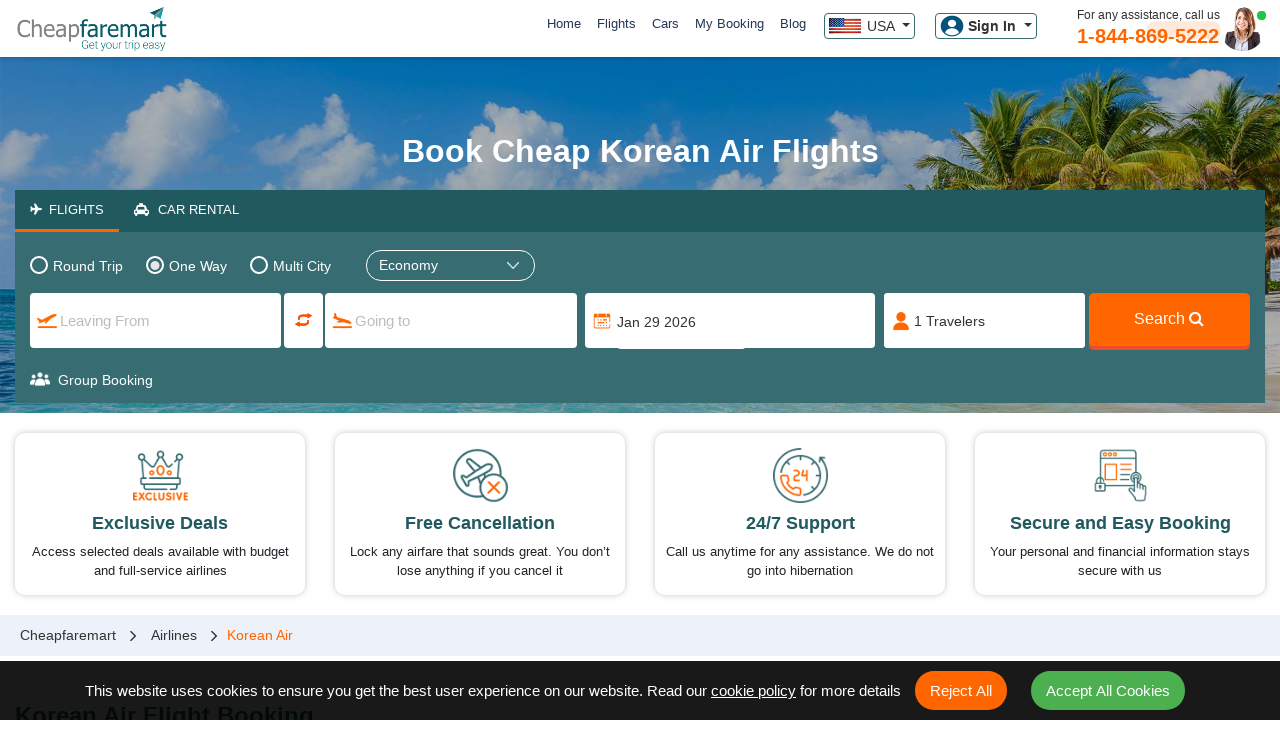

--- FILE ---
content_type: text/html; charset=utf-8
request_url: https://www.cheapfaremart.com/airlines/korean-air-ke
body_size: 75669
content:



<!DOCTYPE html>
<html xmlns="http://www.w3.org/1999/xhtml" lang="en-US" xml:lang="en-US">
<head>
    <title>Korean Air Reservations | Korean Air Deals & Flight Tickets</title>
    <meta charset="utf-8">
    <meta name="viewport" content="width=device-width, initial-scale=1.0, user-scalable=no">
    <link href="/Content/assets/images/favicon.ico" rel="shortcut icon" type="image/x-icon" />
    <link rel="canonical" href="https://www.cheapfaremart.com/airlines/korean-air-ke" />
    <meta property="og:type" content="article" />
    <meta property="og:locale" content="en_US" />
    <meta property="og:description" content="Discover exclusive deals on Korean Air flights with Cheapfaremart. Book now for great discounts and a seamless travel experience." />
    <meta property="og:site_name" content="cheapfaremart" />
    <meta property="og:title" content="Book Cheap Korean Air Flights" />
    <meta property="og:url" content="https://www.cheapfaremart.com/airlines/korean-air-ke" />
    <meta name="description" content="Discover exclusive deals on Korean Air flights with Cheapfaremart. Book now for great discounts and a seamless travel experience.">
    <meta name="keywords" content="">
    <meta property="article:published_time" content="14/02/2024 13:13:39" />
    <meta property="article:modified_time" content="24/12/2025 03:57:36" />
    <meta property="og:image" content="https://www.cheapfaremart.com/Ml_Website/ImageUrl/AIR_AS1508076993Cheapfaremart.jpg" />

    <meta http-equiv="Cache-Control" content="max-age=2592000, public" />
    <meta name="format-detection" content="telephone=no">
    <meta name="mobile-web-app-capable" content="yes">

    <link href="/Content/assets/css/result.css?v=1.1.0.4" rel="stylesheet" />
    <link href="/Content/assets/css/bootstrap.min.css" rel="stylesheet" />
    <link href="/Content/assets/css/my-style.css?v=1.1.0.16" rel="stylesheet" />
    <link href="/Content/assets/css/animate.css" rel="stylesheet" />
    <link href="/Content/assets/css/style.css?v=1.1.0.4" rel="stylesheet" />
    <link href="/Content/assets/css/jquery-ui.css" rel="stylesheet" />
    <link href="/Content/assets/css/weatherforecast.css" rel="stylesheet" />
    <script src="/Content/assets/js/jquery-3.2.1.slim.min.js"></script>
    <script src="https://code.jquery.com/jquery-1.12.4.js"></script>
    <script src="https://cdn.jsdelivr.net/npm/chart.js"></script>
    <link rel="preload" href="https://fonts.googleapis.com/css2?family=Poppins:wght@300;400;500;600;700;800;900&amp;display=swap" as="style" onload="this.rel='stylesheet'">
    <link rel="stylesheet" href="https://cdnjs.cloudflare.com/ajax/libs/font-awesome/4.7.0/css/font-awesome.min.css">

 <link href="/Content/assets/css/toastr.min.css" rel="stylesheet" />
    <script src="/Content/assets/js/jquery-ui.js"></script>
    <script src="/Content/assets/js/toastr.min.js"></script>
    <script src="/Content/assets/js/bootstrap.bundle.min.js" defer></script>
	
<script src="https://accounts.google.com/gsi/client" defer></script>
<script async src="https://www.googletagmanager.com/gtag/js?id=AW-16512791895"></script>
<meta name="ROBOTS" content="Index, Follow">


<!---------------For live environment code start-------------------------->
<link rel="alternate" href="https://www.cheapfaremart.com/" hreflang="en-us" />
<!-- Google Tag Manager -->
<script>
    (function (w, d, s, l, i) {
        w[l] = w[l] || []; w[l].push({
            'gtm.start':
                new Date().getTime(), event: 'gtm.js'
        }); var f = d.getElementsByTagName(s)[0],
            j = d.createElement(s), dl = l != 'dataLayer' ? '&l=' + l : ''; j.async = true; j.src =
                'https://www.googletagmanager.com/gtm.js?id=' + i + dl; f.parentNode.insertBefore(j, f);
    })(window, document, 'script', 'dataLayer', 'GTM-W9NZRS9');</script>
<!-- End Google Tag Manager -->
<!-- Clarity tracking code for https://www.cheapfaremart.com/ -->
<script>
    (function (c, l, a, r, i, t, y) {
        c[a] = c[a] || function () { (c[a].q = c[a].q || []).push(arguments) }; t = l.createElement(r); t.async = 1; t.src = "https://www.clarity.ms/tag/" + i + "?ref=bwt"; y = l.getElementsByTagName(r)[0]; y.parentNode.insertBefore(t, y);
    })(window, document, "clarity", "script", "trf6ikjbs8");
</script>
<script type="text/javascript">
         $(document).bind("contextmenu", function (e) {
             e.preventDefault();
         });
         document.onkeydown = function (e) {
             if (e.keyCode == 123) {
                 return false;
             }
             if (e.ctrlKey && e.shiftKey && e.keyCode == 'I'.charCodeAt(0)) {
                 return false;
             }
             if (e.ctrlKey && e.shiftKey && e.keyCode == 'J'.charCodeAt(0)) {
                 return false;
             }
             if (e.ctrlKey && e.keyCode == 'J'.charCodeAt(0)) {
                 return false;
             }
             if (e.ctrlKey && e.keyCode == 'U'.charCodeAt(0)) {
                 return false;
             }
         }
    </script>

<!---------------For live environment code start-------------------------->


    <style>
        .interlink-items {
            list-style-type: none;
            padding: 0;
            margin: 0;
            display: flex;
            flex-wrap: wrap;
        }

        .interlink_list {
            margin-right: 20px;
            width: 23% !important;
        }

            .interlink_list a {
                text-decoration: none;
                color: #000;
            }

        .sitemaps_lists h4 {
            background: #20595e !important;
            padding: 10px !important;
            color: #fff !important;
            border-radius: 0;
            margin: 0 0 1px 0 !important;
        }

        .sitemaps_lists ul {
            padding: 0 12px !important;
            margin: 0;
        }

        .sitemaps_lists {
            padding: 0 !important;
            padding-bottom: 10px !important;
            border: solid 1px;
            border-radius: 0;
            margin-top: 20px !important;
        }

            .sitemaps_lists h4:before {
                position: absolute;
                content: '';
                left: 0;
                bottom: 0px;
                width: 0;
                height: 0;
                background: #fff;
            }

        .search_cheap_flights {
            background: #f60;
            border: none;
            box-shadow: 0 4px #f04c2a, -5px 7px transparent;
            font-weight: 500;
            color: #fff;
            height: 40px;
            border-radius: 5px;
            font-size: 16px;
            margin: 15px auto;
        }

        .loader-container {
            position: fixed;
            top: 0;
            left: 0;
            width: 100%;
            height: 100%;
            background-color: rgba(255, 255, 255, 0.7);
            display: flex;
            justify-content: center;
            align-items: center;
            z-index: 9999;
        }

        .loader1 {
            border: 5px solid #f3f3f3;
            border-top: 5px solid #076e6c;
            border-radius: 50%;
            width: 100px;
            height: 100px;
            animation: spin 1s linear infinite;
        }

        @keyframes spin {
            0% {
                transform: rotate(0deg);
            }

            100% {
                transform: rotate(360deg);
            }
        }
    </style>

</head>
<body>
    <!-- Google Tag Manager (noscript) -->
<noscript>
    <iframe src="https://www.googletagmanager.com/ns.html?id=GTM-W9NZRS9"
            height="0" width="0" style="display:none;visibility:hidden"></iframe>
</noscript>

    <!-- End Google Tag Manager (noscript) -->
    <!--Popup Banner show after 20 sec when page load -->
<style>
    #exclusiveDealModal .close-btn-pp {
        position: absolute;
        top: 10px;
        right: 10px;
        border: none;
        font-weight: bold;
        padding: 0px 10px;
        border-radius: 50%;
        cursor: pointer;
        z-index: 10;
        width: 30px;
        height: 30px;
    }

    #exclusiveDealModal .banner-container {
        width: 550px;
        height: 550px;
        border: 1px solid #e0e0e0;
        border-radius: 6px;
        background: #fff;
        overflow: hidden;
        margin: auto;
    }

    #exclusiveDealModal .row {
        display: flex;
        height: 100%;
    }

    /* LEFT IMAGE */
    #exclusiveDealModal .girl-section {
        position: relative;
        width: 50%;
        background: #eef1f4;
        text-align: center;
    }

    #exclusiveDealModal .girl-img {
        width: 275px;
        height: auto;
        object-fit: cover;
    }



    #exclusiveDealModal .main-logo {
        width: 170px;
        margin: 20px 0px 25px 0px;
    }

    /* RIGHT CONTENT */
    #exclusiveDealModal .content-section {
        width: 50%;
        background: #f8f9fa;
        padding: 15px;
        display: flex;
        flex-direction: column;
        justify-content: space-between;
    }

    #exclusiveDealModal .deal-heading {
        font-size: 22px;
        font-weight: 900;
        line-height: 1.1;
        margin-bottom: 14px;
        color: #000;
    }

    #exclusiveDealModal .check-item {
        display: flex;
        align-items: center;
        font-size: 15px;
        font-weight: 600;
        margin-bottom: 10px;
        color: #333;
    }

    #exclusiveDealModal .check-box {
        width: 20px;
        height: 20px;
        background: #00bac4;
        color: #fff;
        border-radius: 50%;
        display: flex;
        align-items: center;
        justify-content: center;
        font-size: 12px;
        margin-right: 10px;
    }

    #exclusiveDealModal .info-card {
        border: 1px solid #d1d1d1;
        border-radius: 10px;
        background: #fff;
        padding: 12px 15px;
        margin-top: 12px;
        margin-right: 15px;
    }

    #exclusiveDealModal.chatlogo {
        width: 50px;
    }

    #exclusiveDealModal .count {
        font-size: 22px;
        font-weight: 800;
        line-height: 1;
    }

    #exclusiveDealModal .sub-text {
        font-size: 18px;
        font-weight: 600;
        color: #060606;
    }


    #exclusiveDealModal .promo-pill {
        display: flex;
        width: fit-content;
        margin: 0 auto 14px auto;
        align-items: center;
        justify-content: center;
        border: 2px dashed #6c757d;
        border-radius: 30px;
        cursor: pointer;
    }



    #exclusiveDealModal .pill-label {
        background: #6c757d;
        color: #fff;
        padding: 11px 16px;
        font-size: 14px;
        border-radius: 20px 0px 0 20px;
    }

    #exclusiveDealModal .pill-code {
        padding: 6px 18px;
        font-size: 18px;
        font-weight: 800;
        color: #ff6d00;
    }

    #exclusiveDealModal .btn-call-now {
        width: 100%;
        background: #ff6d00;
        color: #fff;
        border-radius: 30px;
        font-weight: 800;
        padding: 8px;
        font-size: 16px;
        border: none;
        cursor: pointer;
        margin-left: -6px;
    }

    #exclusiveDealModal .tnc {
        font-size: 10px;
        color: #777;
        text-align: right;
        padding-top: 6px;
        padding-right: 16px;
    }

    #exclusiveDealModal .rightlogo {
        display: none;
        width: 150px;
    }

    #exclusiveDealModal #banner-trustpilot {
        padding-top: 23px;
    }

        #exclusiveDealModal #banner-trustpilot iframe {
            pointer-events: none;
            cursor: default;
        }
    /*Tooltip custom color to show css start*/
     .custom-tooltip-css .tooltip-inner {
        background-color: #28a745 !important; /* Green */
        color: #fff !important; /* White text */
        font-weight: 600;
    }

    .custom-tooltip-css .tooltip-arrow::before {
        border-top-color: #28a745 !important; /* Arrow color */
    }

    /*Tooltip custom color to show css end*/

    #exclusiveDealModal .modal-dialog {
        width: 550px;
        max-width: 550px !important;
    }

    @media (max-width: 600px) {
        #exclusiveDealModal .deal-heading{
            margin-top:14px;
        }
        #exclusiveDealModal .info-card {
            border: none;
            border-radius: 10px;
            background: none;
            padding: unset;
            margin-top: 25px;
            margin-right: 15px;
        }
        #exclusiveDealModal .modal-dialog {
            width: auto !important;
        }
        #exclusiveDealModal .banner-container {
            width: 100%;
            height: auto;
        }

        #exclusiveDealModal .row {
            flex-direction: column;
        }
        #exclusiveDealModal #inMobileNo {
            display: none;
        }

        #exclusiveDealModal .girl-section {
            display: none;
            /* LEFT HIDE */
        }

        #exclusiveDealModal .content-section {
            width: 100%;
        }

        #exclusiveDealModal .newpadd1 {
            padding: 10px;
        }

        #exclusiveDealModal .newpadd2 {
            padding: 10px;
        }

        #exclusiveDealModal .rightlogo {
            display: block;
            width: 150px;
        }
    }
</style>

<div class="modal fade" id="exclusiveDealModal" tabindex="-1" aria-labelledby="exclusiveDealModalLabel" aria-modal="true" data-bs-backdrop="static" data-bs-keyboard="false">
    <div class="modal-dialog modal-dialog-centered">
        <div class="modal-content border-0 rounded-4 overflow-hidden">

            <button type="button" class="close-btn-pp" data-bs-dismiss="modal" title="close popup">X</button>

            <div class="banner-container">
                <div class="row">

                    <!-- LEFT -->
                    <div class="girl-section">
                        <img src="/Content/assets/images/cfmlogo.png" alt="Cheapfaremart Logo" class="main-logo" />
                        <img src="/Content/assets/images/AllPagesPopup.png" alt="AllPagesPopup" class="girl-img" />

                    </div>

                    <!-- RIGHT -->
                    <div class="content-section">

                        <div class="newpadd1">
                            <img src="/Content/assets/images/cfmlogo.png" alt="Cheapfaremart Logo" class="rightlogo" />
                            <div class="deal-heading">EXCLUSIVE PHONE <br id="inMobileNo"/>ONLY DEALS!</div>

                            <div class="check-item">
                                <span class="check-box">✓</span> Free Baggage Protection
                            </div>

                            <div class="check-item">
                                <span class="check-box">✓</span> 24 Hour free cancellation
                            </div>

                            <div class="info-card">
                                <div style="display:flex; align-items:center; gap:10px;">
                                    <img class="chatlogo" src="/Content/asset/images/happycustomer.svg"
                                         alt="Happy customers icon">
                                    <div>
                                        <div class="count">100,000+</div>
                                        <div class="sub-text">happy customers</div>
                                    </div>
                                </div>
                            </div>

                            <div class="" id="banner-trustpilot">
                                <!-- TrustBox widget - Mini -->
                                <div class="trustpilot-widget" data-locale="en-US" data-template-id="539ad0ffdec7e10e686debd7" data-businessunit-id="58950dd30000ff00059c0a35" data-style-height="100px" data-style-width="100%" data-token="8dd28e1a-edc5-44ab-bd82-5707cbaa9ea1" data-stars="5" data-review-languages="en" data-font-family="Barlow">
                                    <a href="https://www.trustpilot.com/review/cheapfaremart.com" target="_blank" rel="noopener">Trustpilot</a>
                                </div>
                                <!-- End TrustBox widget -->
                            </div>
                        </div>

                        <div class="text-center newpadd2">
                            <div class="promo-pill" id="textCouponCode" data-bs-toggle="tooltip" data-bs-placement="top">
                                <div class="pill-label">Use Code</div>
                                <div class="pill-code">Save15*</div>
                            </div>
                            <a href="tel:1-844-869-5222" style="text-decoration:none;">
                                <div class="btn-call-now">CALL NOW & SAVE MORE!</div>
                            </a>
                            <div class="tnc">
                                <a href="/terms-conditions" target="_blank" style="text-decoration:none;color:black;">*T&C Apply</a>
                            </div>
                            </div>

                        </div>

                </div>
            </div>

        </div>
    </div>
</div>


<script>
    var allPageBannerTimer = null;
    //When Passenger Page popup banner close button click then this will call and close the popup banner
    $(document).on('click', '.close-btn-pp', function () {
        set24Hours("bannerpupup", 1);
        clearTimeout(allPageBannerTimer);  // STOP TIMER
        allPageBannerTimer = null;         // reset reference
        //let myModal = new bootstrap.Modal(document.getElementById('exclusiveDealModal'));
        //myModal.hide();
        $('button[name="submitForm"]').focus();
    });

    window.onload = function () {
        showAllPageBannerExistDate();
    }

    function showAllPageBannerExistDate() {
        // EXPIRY DATE (DD-MM-YYYY)
       // var expiryDate = new Date(2026, 1, 31); // Month is 0-based → Dec = 11
       // var today = new Date();

        // Compare only date (ignore time)
        //expiryDate.setHours(0, 0, 0, 0);
       // today.setHours(0, 0, 0, 0);

        // Show popup only if current date <= 31-12-2025
        //if (today <= expiryDate) {
            // Clear any existing timer before creating new one
            if (allPageBannerTimer) {
                clearTimeout(allPageBannerTimer);
            }
        
            var popupstatus = get24Hours("bannerpupup");
            if (popupstatus == null) {
                allPageBannerTimer = setTimeout(function () {
                    let myModal = new bootstrap.Modal(document.getElementById('exclusiveDealModal'));
                    myModal.show();
                }, 30000); // 10000ms = 10 seconds
            }
        //}
    }

    function set24Hours(key, value) {
        const now = Date.now();
        const item = {
            value: value,
            expiry: now + 24 * 60 * 60 * 1000 // 24 hours in ms
        };
        localStorage.setItem(key, JSON.stringify(item));
    }

    function get24Hours(key) {
        const itemStr = localStorage.getItem(key);
        if (!itemStr) return null;

        const item = JSON.parse(itemStr);
        const now = Date.now();

        if (now > item.expiry) {
            localStorage.removeItem(key);
            return null; // expired
        }

        return item.value;
    }

    document.addEventListener("DOMContentLoaded", function () {
        let btn = document.getElementById("textCouponCode");
        let tooltip = new bootstrap.Tooltip(btn, {
            customClass: 'custom-tooltip-css'
        });

        document.querySelector('#textCouponCode').onclick = () => {
            navigator.clipboard.writeText('Save15');
            btn.setAttribute("data-bs-original-title", "Promo Code Copied");
            tooltip.show();

            setTimeout(() => {
                tooltip.hide();
            }, 1500);
        };
    });
</script>



            <script type="application/ld+json">
           {
              "@context": "https://schema.org",
              "@type": "FAQPage",
              "mainEntity": [
                            {
                             "@type": "Question",
                             "name": " What is the SkyPriority service offered by Korean Air? ",
                             "acceptedAnswer": {
                             "@type": "Answer",
                             "text": "SkyPriority benefits include priority check-in, boarding, security check, baggage drop-off, baggage claim, and transfers. First and Prestige class passengers and members of SKYPASS Million Miler, Morning Calm Premium, and Elite Plus are eligible. "
                            }
                            }
                            ,
                            {
                             "@type": "Question",
                             "name": " How can I land cheap Korean Air airline deals?",
                             "acceptedAnswer": {
                             "@type": "Answer",
                             "text": "Buying tickets a couple of months in advance can help you save a lot, as prices shoot up before the departure date. Another strategy is to be flexible and plan your trip during the off-season or on a weekday. "
                            }
                            }
                            ,
                            {
                             "@type": "Question",
                             "name": " What is the free allowance for checked baggage in Economy class on Korean Air flights?",
                             "acceptedAnswer": {
                             "@type": "Answer",
                             "text": "Your baggage should not weigh more than 20 kilos, and its total dimensions should not exceed 158 cm. "
                            }
                            }
                            ,
                            {
                             "@type": "Question",
                             "name": " Does Korean Air provide special meals for children?",
                             "acceptedAnswer": {
                             "@type": "Answer",
                             "text": "Yes, you can request for the same at least 24 hours before departure. Babies under 24 months are provided baby food and juice, while older children less than 12 years have options like barbecue chicken, cheese spaghetti, pizza, croquettes, and hot dogs. "
                            }
                            }
                            ,
                            {
                             "@type": "Question",
                             "name": " Can I carry medicines with me on Korean Air flights?",
                             "acceptedAnswer": {
                             "@type": "Answer",
                             "text": "Yes, take both emergency and regular medicines in your carry-on bag, along with a doctor’s prescription, in case the customs officer decides to check. "
                            }
                            }
                            ,
                            {
                             "@type": "Question",
                             "name": " Can my service animal travel with me on Korean Air flights?",
                             "acceptedAnswer": {
                             "@type": "Answer",
                             "text": "Among service animals, only dogs are allowed onboard without a cage. However, contact the airline service center to check quarantine certificate requirements. "
                            }
                            }

             ]
           }
            </script>
                <script type="application/ld+json">
                  {
                      "@context": "https://schema.org",
                      "@type": "Airline",
                      "name": "Korean Air",
                      "url": "https://www.cheapfaremart.com/airlines/korean-air-ke",
                      "iataCode": "KE",
                      "contactPoint": {
                          "@type": "ContactPoint",
                          "telephone": "1-844-869-5222",
                          "contactType": "customer service",
                          "availableLanguage": ["English"]
                      }
                  }
                </script>


    <div class="loader-container" style="display:none">
        <div class="loader1"></div>
    </div>

    <div class="searchpop1" style="display: none;">
        <div class="build_loader">
            <div class="container">
                <div class="main_popup">
                    <div class="pkfty"><h3>Discounted flights on your way!</h3></div>
                    <div id="dvWait">
                    </div>
                </div>
            </div>
        </div>
    </div>
    


<link href="/Content/assets/css/header.css?v=2.1.1" rel="stylesheet" />

<!-- HEADER CODE START -->
<!--<div class="merry_crimast">
    <div class="container-fluid">
        <div class="row">
            <div class="col-md-12">
                <div class="merry_off">
                    <h6> <strong> Escape the ordinary this New Year! </strong> Save up to <span> $50.00 off* </span> our fees on Flight booking. </h6>
                </div>
            </div>
        </div>
    </div>
</div>-->
<!--Mobile Cookies acceptance policy-->


<nav class="navbar navbar-expand-lg navbar-light" id="navbar_mob">
    <div class="container-fluid">
        <a class="navbar-brand" href="/"> <img src="/Content/assets/images/cfmlogo.png" alt="cheapfaremart" loading="lazy"> </a>
        <button class="navbar-toggler" type="button" data-bs-toggle="collapse" data-bs-target="#navbarSupportedContent" aria-controls="navbarSupportedContent" aria-expanded="false" aria-label="Toggle navigation" id="mobile_nav">
            <span class="navbar-toggler-icon"></span>
            <span class="notify-bubble"></span>
        </button>
        <button class="navbar-toggler" type="button" data-bs-toggle="collapse" data-bs-target="#navbarSupportedContent" aria-controls="navbarSupportedContent" aria-expanded="false" aria-label="Toggle navigation" id="sidebarToggle" style="display:none; position: relative;">
            <span class="navbar-toggler-icon"></span>
            <!-- 🔵 Bubble added here -->
            <span class="notify-bubble"></span>
        </button>

        <div class="callnow_mm">
            <a href="tel:1-844-869-5222">
                <div class="hdrtxt">
                    <img src="/Content/assets/images/call.png" alt="call Now" width="30" height="30" loading="lazy" style="border-radius:50%; " />
                    <div style="padding:0;margin:0;">
                        <p class="callnow_mm_Title callnow_mm_p"><b>Call for Phone Deals</b></p>
                        <p class="callnow_mm_contact callnow_mm_p"><b>+1-844-869-5222</b></p>
                    </div>
                </div>
            </a>
            <div class="call-icon-container">
                <img src="/Content/assets/images/callnow.svg" alt="call Now" loading="lazy" />
            </div>
        </div>

        <div class="collapse navbar-collapse desktop_menu" id="navbarSupportedContent">
            <ul class="navbar-nav mr-auto">
            </ul>
            <ul class="navbar-nav ">
                <li class="nav-item active">
                    <a class="nav-link" href="/"> Home </a>
                </li>
                <li class="nav-item">
                    <a class="nav-link nav_bar_a" href="/flights">  Flights </a>
                </li>
                <li class="nav-item">
                    <a class="nav-link nav_bar_a" href="/cars">  Cars </a>
                </li>
                <li class="nav-item">
                    <a class="nav-link nav_bar_a" href="/my-booking"> My Booking </a>
                </li>
                <li class="nav-item">
                    <a class="nav-link nav_bar_a" href="/blog"> Blog </a>
                </li>              

                <li class="nav-item dropdown show">
                    <a class="select_country_nm dropdown-toggle " href="#" role="button" data-bs-toggle="dropdown" aria-expanded="true">
                        <img src="/content/assets/images/usa.png" alt="USA" loading="eager" style="width: 32px; margin: -3px 2px 0 0;"> USA
                    </a>
                    <div class="dropdown-menu cuntry_ua">
                        <a class="dropdown-item" href="https://www.cheapfaremart.com"><img src="/content/assets/images/usa.png" alt="USA" loading="eager" style="width: 32px; margin: -2px 2px 0 0;"> USA </a>
                        
                        <a class="dropdown-item" href="https://www.cheapfaremart.ae"><img src="/content/assets/images/uae.png" alt="AED" loading="eager" style="width: 32px; margin: -2px 2px 0 0;"> UAE </a>
                    </div>
                </li>

                <li class="nav-item dropdown show" style="border-bottom:0!important;">
                    <!--========= Sign In button (shown by default) =========-->
                    <a class="dropdown-toggle login-signup-button" href="javascript:void(0)" role="button" id="loginBtn" aria-expanded="false">
                        <img src="/content/assets/images/user-profile-login.png" alt="User" width="24" height="24" loading="lazy">
                        <span><strong>Sign In</strong></span>
                    </a>

                    <!--==========  After Login Users profile navbar  show ==========-->
                    <span class="login-signup-button d-none" id="spn_username" title="">
                        <img src="/content/assets/images/user-profile-login.png" alt="User" width="24" height="24" loading="lazy" class="rounded-circle">
                        <span id="usernameText"></span>
                    </span>

                    <div id="userCard" class="user-card d-none">
                        <div class="card">
                            <div class="card-body">
                                <h6 class="card-title mb-2">💎 Welcome <span id="guestUserName"></span></h6>
                                <p class="card-subtitle mb-3 text-muted text-center" id="userEmailText"></p>
                                <a href="/profile" class="dropdown-item drpdown"><i class="fa fa-id-card dropdown-item-icons ropdown-item-ic"></i>My Profile </a>
                                <a href="/profile/my-Trips" class="dropdown-item drpdown"><i class="fa fa-suitcase dropdown-item-icons ropdown-item-ic"></i>My Trips</a>
                                <a href="/profile/settings" class="dropdown-item drpdown"><i class="fa fa-gear dropdown-item-icons ropdown-item-ic"></i>Settings</a>
                                <a href="/profile/co-travellers" class="dropdown-item drpdown"><i class="fa fa-users dropdown-item-icons ropdown-item-ic"></i>Co-Travellers</a>

                                <hr class="my-2">
                                <span onclick="UserLogOut()" class="dropdown-item text-danger"> <i class="fa fa-sign-out dropdown-item-icons"></i>Logout</span>
                            </div>
                        </div>
                    </div>
                </li>
            </ul>

            <div class="toll-free-cont">
                <div class="section-call text-end">
                    <p>For any assistance, call us</p>
                    <a href="tel:1-844-869-5222">1-844-869-5222</a>
                </div>
                <div class="section-call-icon">
                    <img src="/content/assets/images/call.png" alt="1-844-869-5222" width="20" height="20" loading="lazy">
                </div>
            </div>
        </div>
    </div>
</nav>

<!--===================== Mobile menu without loggedIn users code start ======================-->
<div class="mobile_menufd" id="mobile_menufd_withoutlogin">
    <div class="mobi_logo">
        <a href="/"> <img src="/Content/assets/images/cfmlogo.png" alt="Cheapfaremart" loading="lazy"></a>
    </div>
    <span id="mobinav_close"> X  </span>
    <div class="exploreLink">
        <ul>
            <li> <a href="/"> <i class="fa fa-home"></i> Home </a> </li>
            <li> <a href="/flights"> <i class="fa fa-plane"></i> Flights </a> </li>
            <li> <a href="/cars"> <i class="fa fa-car"></i> Cars </a> </li>
            <li> <a href="/my-booking"> <i class="fa fa-ticket"></i> My Booking </a> </li>
            <li> <a href="/blog"> <i class="fa fa-clock-o"></i> Blog </a> </li>
            <li> <span id="loginBtn_Mob"><i class="fa fa-sign-in"></i> <span><strong>Sign In</strong></span></span> </li>
        </ul>
    </div>
    <div class="tollfree">
        <p>Better choices. More savings. </p>
        <a href="tel:1-844-869-5222"> <img src="/Content/assets/images/call.png" alt="call" loading="lazy"> 1-844-869-5222 </a>
    </div>
    <div class="copy_mobile"> <p> Copyright © 2026 Cheapfaremart LLC. All Rights Reserved. </p> </div>
</div>

<!--====================== Mobile menu  loggedIn users code start ============================-->
<div class="mobile_menufd mobile_menufd_loggedIn" style="display: none;" id="mobile_menufd_withloggedIn">
    <div class="exploreLink exploreLink_loggedIn">
        <div class="user-info-card_loggedIn">
            <div class="profile-icon">
                <img src="/Content/assets/images/user_profile_img_yellow.png" alt="User Image" loading="lazy" class="rounded-circle" onerror="this.onerror = null; this.src='/Content/assets/images/user_profile_img_yellow.png';" width="75">
            </div>
            <h5 class="mb-1 mt-2" id="hd_usersDetails_loggedIn" data-userid="" data-user_emailid=""></h5>
            <p class="mb-0"><small id="useremail_loggedIn"></small></p>
            <br>
            <span class="member-badge_loggedIn">Bronze Member</span>
        </div>
        <div id="mobinav_close_loggedIn"> <span class="text-white">X</span>  </div>

        <ul class="loggedIn_navbar_mob px-2 py-3">
            <li> <a href="/"> <i class="fa fa-home"></i> Home </a> </li>
            <li> <a href="/flights"> <i class="fa fa-plane"></i> Flights </a> </li>
            <li> <a href="/cars"> <i class="fa fa-car"></i> Cars </a> </li>
            <li> <a href="/my-booking"> <i class="fa fa-ticket"></i> My Booking </a> </li>
            <li> <a href="/blog"> <i class="fa fa-clock-o"></i> Blog </a> </li>
            <li> <span class="dropdown-toggle d-none" id="loginBtn_Mob"><i class="fa fa-sign-in"></i> <span><strong>Sign In</strong></span></span> </li>
            <!-- My Account (Dropdown Parent) -->
            <li><span class="nav-link-profile nav-link-sidebar dropdown-toggle" id="myAccountToggle_loggedIn" data-section="account"><i class="fa fa-id-card mr-2"></i> My Account</span></li>
            <!-- My Account Submenu -->
            <li>
                <ul class="submenu_homeMob pl-2" style="display:none;">
                    <li><a class="nav-link-profile-loggedIn nav-link-sidebar" href="/profile"><i class="fa fa-angle-right mr-1" style="border:0;font-weight:800;"></i><i class="fa fa-user mr-2"></i> My Profile </a></li>
                    <li><a class="nav-link-profile-loggedIn nav-link-sidebar" href="/profile/my-trips"><i class="fa fa-angle-right mr-1" style="border:0;font-weight:800;"></i><i class="fa fa-suitcase mr-2"></i> My Trips</a></li>
                    <li><a class="nav-link-profile-loggedIn nav-link-sidebar" href="/profile/settings"><i class="fa fa-angle-right mr-1" style="border:0;font-weight:800;"></i><i class="fa fa-cog mr-2"></i> Settings</a></li>
                    <li><a class="nav-link-profile-loggedIn nav-link-sidebar" href="/profile/co-travellers"><i class="fa fa-angle-right mr-1" style="border:0;font-weight:800;"></i><i class="fa fa-users mr-2"></i> Co-Travellers</a></li>
                </ul>
            </li>
            <li> <span class="text-danger" onclick="UserLogOut()"><i class="fa fa-sign-out dropdown-item-icons text-danger border-danger"></i> Logout</span> </li>
        </ul>
    </div>
    <div class="tollfree">
        <p>Better choices. More savings. </p>
        <a href="tel:1-844-869-5222"> <img src="/Content/assets/images/call.png" alt="call" loading="lazy"> 1-844-869-5222 </a>
    </div>
    <div class="copy_mobile"> <p> Copyright © 2026 Cheapfaremart LLC. All Rights Reserved. </p> </div>
</div>
<!-- Mobile menu code end-->
<style>
    .otp-Field .otp-input {
        width: 40px;
        height: 45px;
        font-size: 20px;
        outline: 1px solid #cdcdcd;
    }
</style>

<!-- Modal Login and signup  Forms  -->

<div class="modal fade " id="loginModal" tabindex="-1" aria-labelledby="loginModalLabel" aria-hidden="true">
    <div class="modal-dialog modal-wider-auth">
        <div class="modal-content model-content-auth">
            <div class="modal-body modal-body-auth">
                <div class="login-form" data-auth-action="login">
                    <h5> <span id="auth-title">Sign in</span> or Join  <span class="spn_auth_company">Cheapfaremart</span></h5>
                    <div class="d-flex mb-1">
                        <button class="btn border w-50 me-3 d-flex align-items-center justify-content-center social-btn-auth btn-facebook" onclick="FacebookAunthetication()" style="display:none!important;">
                            <img src="/Content/assets/images/fb-auth.jpg" width="25" class="mx-3" />
                            <span class="spn-fb">Facebook</span>
                        </button>
                        <button class="btn border w-100 d-flex align-items-center justify-content-center social-btn-auth btn-google" onclick="GoogleAunthetication()">
                            <img src="/Content/assets/images/google-auth.png" width="25" class="mx-2" />
                            <span class="spn-google">Google</span>
                        </button>

                    </div>
                    <div class="divider-auth">Or</div>
                    <!-- Common field -->
                    <div class="m-0 p-0 email-Field">
                        <input type="email" class="mb-3 custom-input-auth" id="user_email" placeholder="Email Address" autocomplete="off" maxlength="70">
                    </div>

                    <button class="btn btn-custom-auth w-100" type="button" id="btn_save_auth" onclick="LoginSignupAunthetication(this)" data-auth-action="login">Sign In</button>
                    <p class="text-muted small mt-3">
                        By signing up, you agree to our <a href="/terms-conditions">Terms</a> and <a href="/privacy-policy">Privacy Policy</a>.
                    </p>

                    <!-- Toggle link -->
                    <div class="toggle-auth-link text-center mt-2" id="toggle-auth"><span class="spn_accountstatus"> Don’t have an account? </span> <span class="highlight-link">Sign Up</span></div>
                </div>


                <div class="otp-form d-none" data-auth-action="OTP_verification">
                    <!-- Success message after registration -->
                    <h5 class="text-center mb-3">
                        <span id="auth-title">Verify OTP</span> to activate your <span class="spn_auth_company">Cheapfaremart</span> account
                    </h5>

                    <div class="m-0 p-0 email-Field d-flex justify-content-center">
                        <input type="email" class="mb-3 custom-input-auth w-75 bg-light" disabled id="user_email_OTP" placeholder="Email Address" autocomplete="off" maxlength="70" style="background:#eeeeee;">
                    </div>
                    <!-- OTP Input Fields -->
                    <div class="d-flex justify-content-center mb-3 otp-Field">
                        <input type="text" inputmode="numeric" maxlength="1" class="form-control text-center mx-1 otp-input" />
                        <input type="text" inputmode="numeric" maxlength="1" class="form-control text-center mx-1 otp-input" />
                        <input type="text" inputmode="numeric" maxlength="1" class="form-control text-center mx-1 otp-input" />
                        <input type="text" inputmode="numeric" maxlength="1" class="form-control text-center mx-1 otp-input" />
                        <input type="text" inputmode="numeric" maxlength="1" class="form-control text-center mx-1 otp-input" />
                        <input type="text" inputmode="numeric" maxlength="1" class="form-control text-center mx-1 otp-input" />
                    </div>

                    <!-- Verify OTP Button -->
                    <button class="btn btn-custom-auth w-75 mb-3 mx-auto" type="button" id="btn_otp_auth" onclick="OPT_Aunthetication()" data-auth-action="OTP_verification">
                        Verify OTP
                    </button>

                    <!-- Resend OTP link -->
                    <p class="text-center small text-muted">
                        Didn’t receive the OTP? <span id="resend-otp" onclick="ResendOTP()" style="color: #007bff;">Resend OTP</span>
                    </p>

                    <!-- Back to login link -->
                    <p class="text-center mt-2">
                        <span onclick="ResetToSignIn()">
                            <span class="spn_accountstatus">Back to</span> <b style="color: #007bff;">Sign in</b>
                        </span>
                    </p>
                </div>

                <div class="promo-section-auth position-relative">
                    <button class="close-btn" onclick="CloseLoginPopup()">✕</button>

                    <div class="promo-text">
                        <h2 id="promo-title">Welcome to Cheapfaremart</h2>
                        <p id="promo-subtitle">Access your bookings, manage trips, and earn rewards with one simple login.</p>
                    </div>

                    <div class="earn-points">
                        <div class="d-flex align-items-center justify-content-between">
                            <button class="btn btn-outline-light prev-btn d-flex justify-content-center align-items-center"><i class="fa fa-angle-left"></i></button>
                            <span id="promo-message" class="text-center flex-grow-1">Sign in or create an account to unlock personalized deals.</span>
                            <button class="btn btn-outline-light next-btn d-flex justify-content-center align-items-center"><i class="fa fa-angle-right"></i></button>
                        </div>
                        <div class="text-center">
                            <a href="/terms-conditions" class="learn-link-auth" id="promo-link">Learn more about Cheapfaremart</a>
                        </div>
                    </div>
                </div>
            </div>
        </div>
    </div>
</div>

<!-- Confirmation Popup -->
<div class="confirm-popup" id="logoutPopup">
    <div class="confirm-popup-content">
        <p>Are you sure you want to logout?</p>
        <div class="confirm-popup-buttons">
            <button class="btn-confirm" id="logoutYes">Yes</button>
            <button class="btn-cancel" id="logoutNo">No</button>
        </div>
    </div>
</div>

<div id="loader_Overlay" class="loader_container_p" style="display:none;">
    <img src="/Content/assets/images/loader_gif_img.webp" alt="Loading...">
</div>

<input type="hidden" value="" id="hdOTP_Type" />

<script>

    //$(document).ready(function () {
    //    $("#loader_Overlay").fadeOut();

    //    // For AutoFilled OTP Boxes On Paste .
    //    const otpInputs = $(".otp-input");
    //    otpInputs.on('input', function () {
    //        if (this.value.length === 1) {
    //            $(this).next(".otp-input").focus();
    //        }
    //    });

    //    otpInputs.on("keydown", function (e) {
    //        if (e.key === "Backspace" && !this.value) {
    //            $(this).prev(".otp-input").focus();
    //        }
    //    });

    //    otpInputs.on("paste", function (e) {
    //        e.preventDefault();
    //        const pasteData = (e.originalEvent || e).clipboardData.getData("text");
    //        const digits = pasteData.replace(/\D/g, "").split("");

    //        otpInputs.each(function (i) {
    //            $(this).val(digits[i] || "");
    //        });
    //    });
    //})



    $(document).ready(function () {
        $("#loader_Overlay").fadeOut();

        const otpInputs = $(".otp-input");
        // 🔹 Allow only digits (0–9)
        otpInputs.on("input", function () {
            this.value = this.value.replace(/[^0-9]/g, ""); // block anything not 0–9
            if (this.value.length === 1) {
                $(this).next(".otp-input").focus();
            }
        });

        // 🔹 Move back on Backspace
        otpInputs.on("keydown", function (e) {
            if (e.key === "Backspace" && !this.value) {
                $(this).prev(".otp-input").focus();
            }
        });

        // 🔹 Smart Paste (auto-fill all boxes)
        otpInputs.on("paste", function (e) {

            const data = (e.originalEvent || e).clipboardData.getData("text");
            const digits = data.replace(/\D/g, "");

            // If user pastes more than one digit → overwrite OTP manually
            if (digits.length > 1) {
                e.preventDefault();  // ✔ OK: Lighthouse does NOT flag this
                otpInputs.each(function (i) {
                    $(this).val(digits[i] || "");
                });

                const moveTo = Math.min(digits.length, otpInputs.length - 1);
                otpInputs.eq(moveTo).focus();
            }
        });
    });

    function FacebookAunthetication() {
        var redirectPage_URL = window.location.href;
        var $fbBtn = $(".btn-facebook");

        $.ajax({
            url: '/Account/loginWithFacebook',
            type: 'POST',
            data: JSON.stringify({ RedirectPageUrl: redirectPage_URL }),
            contentType: "application/json;charset=utf-8",
            dataType: "json",
            beforeSend: function () {
                $fbBtn.prop("disabled", true);
                $("#loader_Overlay").fadeIn();
            },
            success: function (response) {
                if (response.responseCode === 200) {
                    window.location.href = response.authUrl;
                } else {
                    toastr.warning(response.responseMessage);
                }
            },
            error: function (xhr, status, error) {
                toastr.error("Something went wrong while connecting to Facebook. Please try again.");
            },
            complete: function () {
                $fbBtn.prop("disabled", false);
                setTimeout(() => {
                    $("#loader_Overlay").fadeOut();
                }, 3000);
            }
        });
    }

    function GoogleAunthetication() {
        var redirectPage_URL = window.location.href;
        var $btn = $(".btn-google");

        $.ajax({
            url: '/Account/loginWithGoogle',
            type: 'POST',
            data: JSON.stringify({ RedirectPageUrl: redirectPage_URL }),
            contentType: "application/json;charset=utf-8",
            dataType: "json",
            beforeSend: function () {
                $btn.prop("disabled", true);
                $("#loader_Overlay").fadeIn();
            },
            success: function (response) {
                if (response.responseCode === 200) {
                    window.location.href = response.authUrl;
                } else {
                    toastr.warning(response.responseMessage);
                }
            },
            error: function (xhr, status, error) {
                toastr.error("Something went wrong while connecting to Google. Please try again shortly.");
            },
            complete: function () {
                $btn.prop("disabled", false);
                setTimeout(() => {
                    $("#loader_Overlay").fadeOut();
                }, 3000);
            }
        });
    }

</script>

<script>
    const regexuseremail = /^[a-z][a-zA-Z0-9_]*(\.[a-zA-Z][a-zA-Z0-9_]*)?@[a-z][a-zA-Z-0-9]*\.[a-z]+(\.[a-z]+)?$/;
    $(document).ready(function () {       

        var slides = [
            {
                image: "/Content/assets/images/airplane-mid-flight-auth.jpg",
                title: "Welcome to Cheapfaremart",
                subtitle: "Access your bookings, manage trips, and earn rewards with one simple login.",
                message: "Sign in or create an account to unlock personalized deals.",
                linkText: "Learn more about Cheapfaremart"
            },
            {
                image: "/Content/assets/images/airplane-mid-flight2-auth.jpg",
                title: "Seamless Login, Smarter Travel with Cheapfaremart",
                subtitle: "Book smarter, save more, and earn rewards every time you travel with us.",
                message: "Unlock exclusive deals and loyalty benefits.",
                linkText: "Create your account today"
            }
        ];

        var currentIndex = 0;

        function updateSlide(index) {
            var slide = slides[index];

            // Update background image
            $(".promo-section-auth").css("background",
                "linear-gradient(#1b3639, rgb(42 39 37 / 37%)), url('" + slide.image + "') center/cover no-repeat"
            );

            // Update text content
            $("#promo-title").text(slide.title);
            $("#promo-subtitle").text(slide.subtitle);
            $("#promo-message").text(slide.message);
            $("#promo-link").text(slide.linkText);
            if (slide.linkText == "Create your account today") {
                $("#promo-link")
                    .attr('href', 'javascript:void(0)')
                    .css({ 'text-decoration': 'none', 'cursor': 'default' })
                    .off('mouseenter mouseleave') // remove any old hover handlers
                    .hover(
                        function () { $(this).css('text-decoration', 'none'); },
                        function () { $(this).css('text-decoration', 'none'); }
                    );
            } else {
                $("#promo-link")
                    .removeAttr('style') // remove inline styles
                    .attr('href', '/terms-conditions') // restore original link
                    .off('mouseenter mouseleave'); // clear hover just in case
            }
        }
        // Initial load
        updateSlide(currentIndex);

        // Next button
        $(".next-btn").click(function () {
            currentIndex = (currentIndex + 1) % slides.length;
            updateSlide(currentIndex);
        });

        // Prev button
        $(".prev-btn").click(function () {
            currentIndex = (currentIndex - 1 + slides.length) % slides.length;
            updateSlide(currentIndex);
        });


        $(".otp-input").on("input", function () {
            if (this.value.length === this.maxLength) {
                $(this).next(".otp-input").focus();
            }
        });

        $(".otp-input").on("keydown", function (e) {
            if (e.key === "Backspace" && this.value === "") {
                $(this).prev(".otp-input").focus();
            }
        });

        toastr.options = {
            'debug': false,
            'positionClass': 'toast-top-center'
        };
    });

    $(document).on("click", function (e) {
        if ($(e.target).closest("#spn_username").length) {
            $("#userCard").toggleClass("d-none");
        }

        else if (!$(e.target).closest("#userCard").length) {
            $("#userCard").addClass("d-none");
        }
    });

    document.getElementById("toggle-auth").addEventListener("click", function () {

        const btnSave = document.getElementById("btn_save_auth");
        const title = document.getElementById("auth-title");
        const authForm = document.querySelector(".login-form");

        // Check current action
        const isLogin = authForm.getAttribute("data-auth-action") === "login";

        if (isLogin) {
            // Switch to Sign Up
            btnSave.textContent = "Sign Up";
            btnSave.setAttribute("data-auth-action", "signup");
            authForm.setAttribute("data-auth-action", "signup");

            this.innerHTML = '<span class="spn_accountstatus">Already have an account?</span> <span class="highlight-link">Sign In</span>';
            title.textContent = "Sign up";
        } else {
            // Switch to Sign In
            btnSave.textContent = "Sign In";
            btnSave.setAttribute("data-auth-action", "login");
            authForm.setAttribute("data-auth-action", "login");

            this.innerHTML = '<span class="spn_accountstatus">Don’t have an account?</span> <span class="highlight-link">Sign Up</span>';
            title.textContent = "Sign in";
        }
    });

    document.getElementById("loginBtn").addEventListener("click", function () {
        var modal = new bootstrap.Modal(document.getElementById("loginModal"));
        modal.show();
    });

    var loginBtn = document.getElementById("loginBtn_Mob");
    if (loginBtn) {
        loginBtn.addEventListener("click", function () {
            var modal = new bootstrap.Modal(document.getElementById("loginModal"));
            modal.show();
        });
    }

    function OPT_Aunthetication() {
        let user_email = $("#user_email_OTP").val().trim();
        var otp_Type = $("#hdOTP_Type").val();

        var otp = "";
        $(".otp-input").each(function () {
            otp += $(this).val();
        });

        if (otp.length < 6) {
            toastr.error("Please enter the complete OTP.");
            return;
        }

        $.ajax({
            url: '/Account/OTPVerification',
            type: 'POST',
            data: JSON.stringify({ otp: otp, email: user_email.toLowerCase(), OTP_Type: otp_Type }),
            contentType: "application/json;charset=utf-8",
            dataType: "json",
            beforeSend: function () {
                $("#btn_otp_auth").prop("disabled", true);
                $("#loader_Overlay").fadeIn();
            },
            success: function (response) {
                if (response.success && (response.status === 200)) {
                    $("#loginBtn").hide();
                    $("#spn_username").remove();
                    $(".otp-input").val("");
                    window.dataLayer = window.dataLayer || [];
                    dataLayer.push({
                        event: "login", // Event name for login
                        user: {
                            email: response.userEmail,         // User's email
                            user_id: response.userId,         // Unique User ID (from your backend)
                        }
                    });

                    let userName = response.userName;
                    if (userName.length > 9) {
                        userName = userName.substring(0, 9) + "..";
                    }

                    $("#loginBtn").after(
                        `<span class="login-signup-button" id="spn_username" title="${response.userName}">
                      <img src="/content/assets/images/user-profile-login.png" alt="User" width="24" height="24">
                      ${userName}
                  </span>

                   <div id="userCard" class="user-card d-none">
                      <div class="card">
                          <div class="card-body">
                              <h6 class="card-title mb-2">💎 Welcome Back!</h6>
                              <p class="card-subtitle mb-3 text-muted">${response.userName}</p>
                              <a href="/profile" class="dropdown-item drpdown">  <i class="fa fa-id-card dropdown-item-icons ropdown-item-ic"></i> My Profile </a>
                               <a href="/profile/my-bookings" class="dropdown-item drpdown">  <i class="fa fa-plane dropdown-item-icons ropdown-item-ic" style="rotate:318deg;"></i> My Bookings</a>
                               <a href="/profile/settings" class="dropdown-item drpdown"><i class="fa fa-gear dropdown-item-icons ropdown-item-ic"></i> Settings</a>
                               <hr class="my-2"/>
                             <span onclick="UserLogOut()" class="dropdown-item text-danger"><i class="fa fa-sign-out dropdown-item-icons"></i>  Logout</span>
                          </div>
                      </div>
                   </div>`);
                    window.location.reload();
                    ResetToSignIn();
                    CloseLoginPopup();

                } else {
                    toastr.error(response.message);
                }
            },
            error: function (xhr, status, error) {
                toastr.error("Something went wrong while verifying your OTP. Please try again shortly.");
            },
            complete: function () {
                $("#btn_otp_auth").prop("disabled", false).text("Sign In");
                $("#loader_Overlay").fadeOut();

            }
        });
    }

    function LoginSignupAunthetication(element) {

        var auth_type = $(element).attr('data-auth-action');
        let user_email = $("#user_email").val().trim();
        if (auth_type === "login") {
            if (isValidUsersDetails(user_email)) {
                $.ajax({
                    url: '/Account/LoginWithEmail',
                    type: 'POST',
                    data: JSON.stringify({ email: user_email.toLowerCase() }),
                    contentType: "application/json;charset=utf-8",
                    dataType: "json",
                    beforeSend: function () {
                        $("#btn_save_auth").prop("disabled", true);
                        $("#loader_Overlay").fadeIn();
                    },
                    success: function (response) {
                        if (response.success && (response.status === 200)) {
                            toastr.success(response.message);
                            $("#user_email_OTP").val(user_email);
                            $("#hdOTP_Type").val("SignIn");
                            $("#btn_save_auth").prop("disabled", false).text("Sign In");
                            $(".otp-input").val("");
                            ResetToOTP();

                        }
                        else if (response.status == 409) {
                            toastr.error(response.message);
                            $("#btn_save_auth").prop("disabled", false).text("Sign Up");
                            ResetToSignUP();
                        }
                        else {
                            toastr.error(response.message);
                            $("#btn_save_auth").prop("disabled", false).text("Sign In");
                        }
                    },
                    error: function (xhr, status, error) {
                        toastr.error("Something went wrong while signing you in. Please try again shortly.");
                        $("#btn_save_auth").prop("disabled", false).text("Sign In");
                    },
                    complete: function () {
                        $("#loader_Overlay").fadeOut();
                    }
                });
            }
        }
        else if (auth_type === "signup") {

            if (isValidUsersDetails(user_email)) {

                $.ajax({
                    url: '/Account/SignUpWithEmail',
                    type: 'POST',
                    data: JSON.stringify({ email: user_email.toLowerCase() }),
                    contentType: "application/json;charset=utf-8",
                    dataType: "json",
                    beforeSend: function () {
                        $("#btn_save_auth").prop("disabled", true);
                        $("#loader_Overlay").fadeIn();
                    },
                    success: function (response) {
                        if (response.success && (response.status === 200)) {
                            toastr.success(response.message);
                            $("#hdOTP_Type").val("SignUp");
                            $("#btn_save_auth").prop("disabled", false).text("Sign Up");
                            $("#user_email_OTP").val(user_email);
                            $(".otp-input").val("");
                            ResetToOTP();
                        }
                        else if (response.status === 409) {
                            toastr.error(response.message);
                            $("#btn_save_auth").prop("disabled", false).text("Sign In");
                            ResetToSignIn();
                        } else {
                            toastr.error(response.message);
                            $("#btn_save_auth").prop("disabled", false).text("Sign Up");
                        }
                    },
                    error: function (xhr, status, error) {
                        toastr.error("Something went wrong while creating your account. Please try again shortly.");
                    },
                    complete: function () {
                        $("#loader_Overlay").fadeOut();
                        $("#btn_save_auth").prop("disabled", false)
                    }
                });
            }
        }

    }

    function isValidUsersDetails(email) {
        $(".custom-input-auth").removeClass("error_fields");

        if (email === "") {
            toastr.error("Please enter your email.");
            $("#user_email").focus();
            $("#user_email").addClass("error_fields");
            return false;
        }
        const emailLower = email.toLowerCase();
        if (!regexuseremail.test(emailLower)) {
            toastr.error("Please enter a valid email address.");
            $("#user_email").focus();
            $("#user_email").addClass("error_fields");
            return false;
        }
        return true;
    }

    function ResendOTP() {

        let user_email = $("#user_email_OTP").val().trim();
        var otp_Type = $("#hdOTP_Type").val();

        $.ajax({
            url: '/Account/ResendOTP',
            type: 'POST',
            data: JSON.stringify({ email: user_email.toLowerCase(), OTP_Type: otp_Type }),
            contentType: "application/json;charset=utf-8",
            dataType: "json",
            beforeSend: function () {
                $("#btn_otp_auth").prop("disabled", true);
                $("#loader_Overlay").fadeIn();
            },
            success: function (response) {
                debugger;
                if (response.success && (response.status === 200)) {
                    toastr.success(response.message);
                    $("#user_email_OTP").val(user_email);
                    $(".otp-input").val("");
                    /*  ResetToOTP();*/
                }
                else if (response.status == 409) {
                    toastr.error(response.message);
                    ResetToSignUP();
                }
                else {
                    toastr.error(response.message);
                }
            },
            error: function (xhr, status, error) {
                toastr.error("Something went wrong while resending your OTP. Please try again shortly.");
            },
            complete: function () {
                $("#btn_otp_auth").prop("disabled", false).text("Verify OTP");
                $("#loader_Overlay").fadeOut();
            }
        });
    }

    function ResetToOTP() {
        const authForm = document.querySelector(".login-form");
        const otpForm = document.querySelector(".otp-form");
        authForm.classList.add("d-none");
        otpForm.classList.remove("d-none");
        $("#user_email").val("")
        $(".otp-input").val("");
    }

    function ResetToSignIn() {
        const otpForm = document.querySelector(".otp-form");
        const btnSave = document.getElementById("btn_save_auth");
        const title = document.getElementById("auth-title");
        const authForm = document.querySelector(".login-form");
        const toggleAuth = document.querySelector("#toggle-auth");

        authForm.classList.remove("d-none");
        otpForm.classList.add("d-none");

        btnSave.textContent = "Sign In";
        btnSave.setAttribute("data-auth-action", "login");
        authForm.setAttribute("data-auth-action", "login");

        toggleAuth.innerHTML = '<span class="spn_accountstatus">Don’t have an account?</span> <span class="highlight-link">Sign Up</span>';
        title.textContent = "Sign in";
        $("#user_email_OTP").val("");

    }

    function ResetToSignUP() {
        const otpForm = document.querySelector(".otp-form");
        const btnSave = document.getElementById("btn_save_auth");
        const title = document.getElementById("auth-title");
        const authForm = document.querySelector(".login-form");
        const toggleAuth = document.querySelector("#toggle-auth");
        otpForm.classList.add("d-none");
        authForm.classList.remove("d-none");
        btnSave.textContent = "Sign Up";
        btnSave.setAttribute("data-auth-action", "signup");
        authForm.setAttribute("data-auth-action", "signup");
        toggleAuth.innerHTML = '<span class="spn_accountstatus">Already have an account?</span> <span class="highlight-link">Sign In</span>';
        title.textContent = "Sign up";
        $("#user_email_OTP").val("");
    }

    function UserLogOut() {

        const popup = document.getElementById('logoutPopup');
        const yesBtn = document.getElementById('logoutYes');
        const noBtn = document.getElementById('logoutNo');

        // Show popup
        popup.style.display = 'flex';

        // Confirm logout
        yesBtn.onclick = function () {
            popup.style.display = 'none';
            $.ajax({
                url: '/Account/Logout',
                type: 'POST',
                beforeSend: function () {
                    $("#loader_Overlay").fadeIn();
                },
                success: function (response) {
                    if (response.success) {
                        window.location.href = '/';
                    }
                },
                error: function () {
                    toastr.error("Something went wrong while logging you out. Please try again shortly.");
                },
                complete: function () {
                    $("#loader_Overlay").fadeOut();
                }
            });
        };

        // Cancel logout
        noBtn.onclick = function () {
            popup.style.display = 'none';
        };
    }

    function CloseLoginPopup() {
        $('#loginModal').removeClass('show').hide();
        $('.modal-backdrop').remove();
        $('body').removeClass('modal-open').css({
            "overflow": "",
            "padding-right": ""
        });
        $(".otp-input").val("");
    }

</script>



<input name="__RequestVerificationToken" type="hidden" value="DUCBCJUCy-dZV9vW9GCsKmGKnctTli7zL6m0HNNzjz4HirYMs5juVydmYc1vd96GbIbZdagt901gJJ_YBQW8-HRc1RPiid5kGzY1O9DiRHY1" />   <!-- this generates the hidden field and protect for CSRF(Cross Site Request Forgery) attack-->

<script>
    //Handling Google Tag manager while login with google.
    document.addEventListener("DOMContentLoaded", function () {
        const cookieData = getCookie("GoogleLoginUser");
        if (cookieData) {
            try {
                const user = JSON.parse(cookieData);
                window.dataLayer = window.dataLayer || [];
                dataLayer.push({
                    event: "login",
                    user: {
                        email: user.email || "",         // User's email
                        user_id: user.user_id || "",         // Unique User ID (from your backend)
                    }
                });
                // Delete the cookie so it doesn't fire again
                document.cookie = "GoogleLoginUser=; expires=Thu, 01 Jan 1970 00:00:00 UTC; path=/;";
            }
            catch (err) {
            }
        }
    });
</script>

<script>
    document.addEventListener("DOMContentLoaded", function () {
        const cookieValue = getCookie("UserDetails");
        const loginBtn = document.getElementById("loginBtn");
        const loginBtn_Mob = document.getElementById("loginBtn_Mob");

        const spnUsername = document.getElementById("spn_username");
        const usernameText = document.getElementById("usernameText");
        const userCard = document.getElementById("userCard");
        const userEmailText = document.getElementById("userEmailText");

        if (cookieValue) {
            try {
                const user = JSON.parse(cookieValue);
                const userName = user.FirstName || user.Email || "User";
                const userEmail = user.Email || "";
                const imageUrl = user.ImageUrl || "/content/assets/images/user-profile-login.png";
                const imageUrldisplay = user.ImageUrl || "/Content/assets/images/user_profile_img_yellow.png";
                const userId = user.UserId || "";
                // Hide Sign In button
                loginBtn.classList.add("d-none");
                loginBtn_Mob.classList.add("d-none");

                // Show User profile
                spnUsername.classList.remove("d-none");

                const userImg = spnUsername.querySelector("img");
                userImg.src = imageUrl;

                // Set onerror to fallback default image
                userImg.onerror = function () {
                    this.onerror = null; // prevent infinite loop
                    this.src = "/content/assets/images/user-profile-login.png";
                };

                usernameText.innerText = userName.length > 8 ? userName.substr(0, 8) + ".." : userName;
                userEmailText.innerText = userEmail;

                var guestuser = userName.length > 8 ? userName.substr(0, 8) + ".." : userName;

                const formattedName = guestuser.charAt(0).toUpperCase() + guestuser.slice(1);
                $("#guestUserName").text(formattedName);

                let displayName = "";
                if (user.FirstName && user.FirstName.trim() !== "") {
                    displayName = user.FirstName.trim();
                } else if (user.Email && user.Email.includes("@")) {
                    displayName = user.Email.split("@")[0];
                    displayName = displayName.charAt(0).toUpperCase() + displayName.slice(1);
                } else {
                    displayName = "User";
                }

                $("#hd_usersDetails_loggedIn").attr("data-userid", userId).attr("data-user_emailid", userEmail).text(displayName);
                $("#useremail_loggedIn").text(`${userEmail}`);

                $(".user-info-card_loggedIn .profile-icon img").attr("src", imageUrldisplay);

                if (window.innerWidth <= 992) {
                    try {
                        if (guestuser) {
                            var firstLetter = guestuser.trim().charAt(0).toUpperCase();
                            $("#mobile_nav .notify-bubble").text(firstLetter).css('display', 'flex');
                        } else {
                            $("#mobile_nav .notify-bubble").css('display', 'none');
                        }
                    } catch (err) { }
                }

            } catch (e) {
                console.error("Invalid UserDetails cookie", e);
            }
        }

        $("#mobile_nav").click(function () {
            if (cookieValue) {
                $(".mobile_menufd_loggedIn").show(500);
            } else {
                $('.mobile_menufd_loggedIn').hide();
                $("#mobile_menufd_withoutlogin").show(500);
            }
        });
    });
    // Helper function to read cookie
    function getCookie(name) {
        const match = document.cookie.match(new RegExp('(^| )' + name + '=([^;]+)'));
        return match ? decodeURIComponent(match[2]) : null;
    }
</script>
<script>
    $(document).ready(function () {
        $("#mobinav_close").click(function () {
            $("#mobile_menufd_withoutlogin").hide(500);
        });

        $("#myAccountToggle_loggedIn").on('click', function () {
            const $submenu = $(".submenu_homeMob");
            $submenu.slideToggle(200);
        });

        $("#mobinav_close_loggedIn").click(function () {
            $(".mobile_menufd_loggedIn").hide(500);
        });
        $('.nav-item').removeClass('active_link');
        var currentPath = window.location.pathname;
        $('.nav-item a').each(function () {
            if ($(this).attr('href') === currentPath.toLowerCase()) {
                $('.nav-item').removeClass('active_link');
                $(this).closest('li').addClass('active_link');
            }
        });
    });
</script>

<script>
    // --- Suppress Google One Tap FedCM abort errors ---
    (function () {
        const originalError = console.error;

        console.error = function (...args) {
            const msg = args.join(" ");

            // Hide ONLY FedCM abort errors
            if (
                msg.includes("FedCM") ||
                msg.includes("signal is aborted") ||
                msg.includes("The request has been aborted")
            ) {
                return; // Don't show in console
            }

            // Show other errors normally
            originalError.apply(console, args);
        };
    })();

    function getCookieValue(name) {
        const value = `; ${document.cookie}`;
        const parts = value.split(`; ${name}=`);
        if (parts.length === 2) return parts.pop().split(';').shift();
        return null;
    }

    function handleCredential(response) {
        if (!response || !response.credential) {
            console.log("User dismissed the popup or no token received");
            return;
        }

        //console.log("JWT Token: ", response.credential);

        // Send token to backend
        fetch('/Account/GoogleLoginOneTap', {
            method: 'POST',
            headers: { 'Content-Type': 'application/json' },
            body: JSON.stringify({ token: response.credential })
        })
            .then(res => res.json())
            .then(data => {
                if (data.success) {
                    window.location.reload();
                } else {
                    toastr.warning(data.error);
                    console.log("Backend verification failed");
                }
            });
    }
    $(document).ready(function () {
        const udCookie = getCookieValue("UserDetails");

        if (udCookie) {
            // Cookie found → Do NOT show Google One Tap
            // console.log("Cookie exists. Hiding Google One Tap.");
            $("#getPromoCode").text("NEWYEAR50");
            return;
        }

        google.accounts.id.initialize({
            client_id: "361189225427-5n57ben91rfea5jtb3t1193b8fmqoejh.apps.googleusercontent.com",
            callback: handleCredential
        });

        try {
            google.accounts.id.prompt(notification => {
                // Handles outside-click, close, skip, auto-dismiss
                if (notification.isNotDisplayed()) {
                    console.log("One Tap not displayed.");
                }
                if (notification.isSkippedMoment()) {
                    console.log("User dismissed One Tap (clicked outside).");
                }
            });
        } catch (err) {
            // This prevents “The request has been aborted” from appearing
            console.warn("One Tap aborted safely:", err.message);
        }
    });

</script>

<!-- HEADER CODE END -->

    <div id="dvaltfli-popup" style="width:100%; margin:0;padding:0">

                <div class="daus_destinati daus_destinati_weather" style="background-image: url(https://www.cheapfaremart.com/Ml_Website/ImageUrl/AIR_AS1508076993Cheapfaremart.jpg); height:auto; padding: 75px 0 10px 0; background-size: cover; background-position: center; position: relative;">
                    <canvas class="snow_fall"></canvas>


                    <div class="city_htitle">
                            <h1>Book Cheap Korean Air Flights</h1>
                    </div>

<style>
    .toast-top-center {
        top: 10% !important;
        margin: 0 0 0 -150px !important;
    }

    #toast-container .toast {
        min-width: 350px !important;
    }
</style>
<form action="/home/_searchenginehome" method="post">    <div class="bg_clrddd1">
        <div class="container-fluid">
            <div class="taytb_paneh">

                <ul class="nav nav-pills" id="pills-tab" role="tablist">
                    <li class="nav-item" role="presentation">
                        <button class="nav-link active" id="pills-home-tab" data-bs-toggle="pill" data-bs-target="#pills-home" type="button" role="tab" aria-controls="pills-home" aria-selected="true"> <i class="fa fa-plane"></i> Flights  </button>
                    </li>
                    <li class="nav-item tabCarRental" role="presentation">
                        <button class="nav-link" id="pills-profile-tab" onclick="homeCarRental()" data-bs-toggle="pill" data-bs-target="#pills-profile" type="button" role="tab" aria-controls="pills-profile" aria-selected="false"> <i class="fa fa-cab" style="transform: none;"></i> Car Rental </button>
                    </li>
                </ul>

                <div class="tab-content" id="pills-tabContent">
                    <div class="tab-pane fade show active" id="pills-home" role="tabpanel" aria-labelledby="pills-home-tab">
                        <div class="form_bx">
                            <div class="col-sm-12">
                                <div class="row">
                                    <div class="flight_type">
                                        <div class="form-check-inline">
                                            <label class="radio-inline customradio">
                                                Round Trip
                                                <input type="radio" checked="checked" onClick="show_date(this.value)" value="Return" id="return" name="return">
                                                <span class="checkmark"></span>
                                            </label>

                                            <label class="radio-inline customradio">
                                                One Way
                                                <input type="radio" onClick="show_date(this.value)" value="oneway" name="return" id="oneway">
                                                <span class="checkmark"></span>
                                            </label>

                                            <label class="radio-inline customradio">
                                                Multi City
                                                <input type="radio" onClick="show_date2(this.value)" value="multicity" name="return" id="multicity">
                                                <span class="checkmark"></span>
                                            </label>
                                        </div>
                                    </div>

                                    <div class="bncfr_ccrty">
                                        <div class="select-dropdown">
                                            <select id="CabinClass" name="CabinClass" class="select-dropdown__button">
                                                <option value="Y" class="select-dropdown__list-item">Economy</option>
                                                <option value="W" class="select-dropdown__list-item">Premium Economy</option>
                                                <option value="C" class="select-dropdown__list-item">Business</option>
                                                <option value="F" class="select-dropdown__list-item">First Class</option>
                                            </select>
                                        </div>
                                    </div>
                                </div>
                            </div>
                            <div class="col-md-12">
                                <div class="row">
                                    <div class="sections_right">
                                        <div class="Tripe_colom">
                                            <div class="origin_one">
                                                <div class="form-group dst_date">
                                                    <img src="/Content/assets/images/fly_from.png" alt="Leaving From" height="20" width="20" loading="eager">
                                                    <input type="text" class="form-control ipt1_location" placeholder="Leaving From" name="flying_from" autocomplete="off" id="flying_from" onclick="this.select();" required="required">
                                                </div>
                                                <ul id="flying_from_Airports" class="dropdown_autocomplete" style="display:none;"></ul>
                                            </div>

                                            <div class="middle_swap  d-flex justify-content-center align-items-center">
                                                <img src="/Content/assets/images/se_round_trip_icon.svg" onclick="Swap(1)" alt="Swap" loading="eager">
                                            </div>

                                            <div class="origin_one">
                                                <div class="form-group dst_date">
                                                    <img src="/Content/assets/images/fly_to.png" alt="Going to" height="20" width="20" loading="eager">
                                                    <input type="text" class="form-control ipt1_location" placeholder="Going to" name="flying_to" autocomplete="off" id="flying_to" onclick="this.select();" required="required">
                                                </div>
                                                <ul id="flying_to_Airports" class="dropdown_autocomplete" style="display:none;"></ul>
                                            </div>
                                        </div>

                                        <div class="dates_colom">
                                            <img src="/Content/assets/images/calendar.png" alt="Departure from" height="20" width="20" loading="eager">
                                            <div class="Depart_sdt">
                                                <div class="form-group dst_date">
                                                    <input type="text" class="form-control ipt1_dateselect readtrue" id="from" autocomplete="off" placeholder="Departure" name="from" readonly>
                                                </div>
                                            </div>

                                            <div class="Depart_sdt" id="Retur_ning">
                                                <div Class="retur_arrow"> - </div>
                                                <div class="form-group dst_date">
                                                    <input type="text" class="form-control ipt1_dateselect readtrue" id="to" autocomplete="off" placeholder="Return" name="to" required="required" readonly value="">
                                                </div>
                                            </div>
                                        </div>

                                        <div class="row_mores" id="only_multycity" style="display:none">
                                            <div class="multi_route" id="RoomADD">

                                                <input type="hidden" value="1" id="add_input" name="add_input">
                                                <div class="room_aads dynamic-field" id="dynamic-field-1" style="display:block">
                                                    <div class="Tripe_colom">
                                                        <div class="origin_one">
                                                            <div class="form-group dst_date">
                                                                <img src="/Content/assets/images/fly_from.png" alt="Leaving from" height="20" width="20" loading="lazy">
                                                                <input type="text" class="form-control ipt1_location" autocomplete="off" placeholder="Flight 2 Leaving from" name="flying_from1" id="location_m">
                                                            </div>
                                                            <ul id="location_m_Airports" class="dropdown_autocomplete" style="display:none;"></ul>
                                                        </div>

                                                        <div class="middle_swap  d-flex justify-content-center align-items-center">
                                                            <img src="/Content/assets/images/se_round_trip_icon.svg" onclick="Swap(2)" alt="swap2" loading="lazy">
                                                        </div>

                                                        <div class="origin_one">
                                                            <div class="form-group dst_date">
                                                                <img src="/Content/assets/images/fly_to.png" height="20" width="20" loading="lazy">
                                                                <input type="text" class="form-control ipt1_location" placeholder="Going to" name="flying_to1" autocomplete="off" id="location_mr">
                                                            </div>
                                                            <ul id="location_mr_Airports" class="dropdown_autocomplete" style="display:none;"></ul>
                                                        </div>
                                                    </div>

                                                    <div class="dates_colom">
                                                        <img src="/Content/assets/images/calendar.png" height="20" width="20" loading="lazy">
                                                        <div class="Depart_sdt">
                                                            <div class="form-group dst_date">
                                                                <input type="text" class="form-control ipt1_dateselect readtrue" id="datepicker_m" autocomplete="off" placeholder="Departure" name="departDate1" readonly>
                                                            </div>
                                                        </div>
                                                    </div>
                                                </div>
                                                <span id="sDay" class="sDay" style="display:none"></span>
                                                <span id="sMonth" class="sDay" style="display:none"></span>
                                                <span id="sYear" class="sDay" style="display:none"></span>
                                                <span id="sDate" class="sDay" style="display:none"></span>
                                                <span id="sDay1" class="sDay" style="display:none"></span>
                                                <span id="sMonth1" class="sDay" style="display:none"></span>
                                                <span id="sYear1" class="sDay" style="display:none"></span>
                                                <span id="sDate1" class="sDay" style="display:none"></span>

                                                <div style="display: none;" class="room_aads dynamic-field" id="dynamic-field-2">
                                                    <div class="Tripe_colom">
                                                        <div class="origin_one">
                                                            <div class="form-group dst_date">
                                                                <img src="/Content/assets/images/fly_from.png" alt="Airline flying" height="20" width="20" loading="lazy">
                                                                <input type="text" class="form-control ipt1_location" autocomplete="off" placeholder="Flight 3 Leaving from" name="flying_from2" id="location_m1">
                                                            </div>
                                                            <ul id="location_m1_Airports" class="dropdown_autocomplete" style="display:none;"></ul>
                                                        </div>

                                                        <div class="middle_swap d-flex justify-content-center align-items-center">
                                                            <img src="/Content/assets/images/se_round_trip_icon.svg" onclick="Swap(3)" alt="swap3" loading="lazy">
                                                        </div>

                                                        <div class="origin_one">
                                                            <div class="form-group dst_date">
                                                                <img src="/Content/assets/images/fly_to.png" alt="Airline flying" height="20" width="20" loading="lazy">
                                                                <input type="text" class="form-control ipt1_location" placeholder="Going to" name="flying_to2" autocomplete="off" id="location_mr1">
                                                            </div>
                                                            <ul id="location_mr1_Airports" class="dropdown_autocomplete" style="display:none;"></ul>
                                                        </div>
                                                    </div>

                                                    <div class="dates_colom">
                                                        <img src="/Content/assets/images/calendar.png" alt="Calender" height="20" width="20" loading="lazy">
                                                        <div class="Depart_sdt">
                                                            <div class="form-group dst_date">
                                                                <input type="text" class="form-control ipt1_dateselect readtrue" id="datepicker_m1" autocomplete="off" placeholder="Departure" name="departDate2" readonly>
                                                            </div>
                                                        </div>
                                                    </div>
                                                    <span onclick="display2();" class="add-field" id="remove-button" disabled="disabled" style="display:none;"> <img src="/Content/assets/images/cross-svgrepo-com.svg" alt="cross image not found" loading="lazy"> <span> Remove Flight </span> </span>
                                                </div>
                                            </div>
                                        </div>
                                    </div>

                                    <div Class="right_mores">
                                        <div>
                                            <div class="vellers_tre">
                                                <div class="form-group dst_date">
                                                    <img src="/Content/assets/images/user_pa.png" alt="Passanger" height="20" width="20" loading="lazy">
                                                    <input type="text" class="form-control ipt1_location readtrue lfrt_br" placeholder="1 Travelers" name="" id="btm_clk" readonly>
                                                    <div class="psg_dls" style="display: none;">
                                                        <div class="row lower_bed">
                                                            <div class="col-md-12">
                                                                <h6 class="nbhdf_fl"> Passengers </h6>
                                                            </div>
                                                        </div>

                                                        <div class="row lkrg_kjrt">
                                                            <div class="col-sm-6 col-6 ffrms_ppd">
                                                                <div class="pass_bx">
                                                                    <label class="bhard_hrtd"> Adults <small> 12 years and older </small></label>
                                                                </div>
                                                            </div>
                                                            <div class="col-sm-6 col-6 ffrms_ppd">
                                                                <div class="pass_bx">
                                                                    <div class="input-group number-spinner">
                                                                        <span class="input-group-btn">
                                                                            <button type="button" class="btn mns_btn" data-dir="dwn" onclick="decrease_adult_rt()"><i class="fa fa-minus"></i></button>
                                                                        </span>
                                                                        <input type="text" onkeypress="return (event.charCode !=8 && event.charCode ==0 || ( event.charCode == 46 || (event.charCode >= 48 && event.charCode <= 57)))" id="sub1" class="form-control text-center add_num " name="sub1" value="1" maxlength="1">
                                                                        <span class="input-group-btn">
                                                                            <button type="button" class="btn add_btn" data-dir="up" onclick="increase_adult_rt()"><i class="fa fa-plus"></i></button>
                                                                        </span>
                                                                    </div>
                                                                </div>
                                                            </div>
                                                        </div>

                                                        <div class="row lkrg_kjrt">
                                                            <div class="col-sm-6 col-6 ffrms_ppd">
                                                                <div class="pass_bx">
                                                                    <label class="bhard_hrtd"> Children <small> 2 until 11 years </small></label>
                                                                </div>
                                                            </div>
                                                            <div class="col-sm-6 col-6 ffrms_ppd">
                                                                <div class="pass_bx">
                                                                    <div class="input-group number-spinner">
                                                                        <span class="input-group-btn">
                                                                            <button type="button" class="btn mns_btn" data-dir="dwn" onclick="decrease_child_rt()"><i class="fa fa-minus"></i></button>
                                                                        </span>
                                                                        <input type="text" id="sub2" class="form-control text-center add_num" name="sub2" value="0" onkeypress="return (event.charCode !=8 && event.charCode ==0 || ( event.charCode == 46 || (event.charCode >= 48 && event.charCode <= 57)))" maxlength="1">
                                                                        <span class="input-group-btn">
                                                                            <button type="button" class="btn add_btn" data-dir="up" onclick="increase_child_rt()"><i class="fa fa-plus"></i></button>
                                                                        </span>
                                                                    </div>
                                                                </div>
                                                            </div>
                                                        </div>

                                                        <div class="row lkrg_kjrt">
                                                            <div class="col-sm-6 col-6 ffrms_ppd">
                                                                <div class="pass_bx">
                                                                    <label class="bhard_hrtd"> Infants <small> Younger than 2 years </small></label>
                                                                </div>
                                                            </div>

                                                            <div class="col-sm-6 col-6 ffrms_ppd">
                                                                <div class="pass_bx">
                                                                    <div class="input-group number-spinner">
                                                                        <span class="input-group-btn">
                                                                            <button type="button" class="btn mns_btn" data-dir="dwn" onclick="decrease_infant_rt()"><i class="fa fa-minus"></i></button>
                                                                        </span>
                                                                        <input type="text" class="form-control text-center add_num" id="sub3" name="sub3" value="0" onkeypress="return (event.charCode !=8 && event.charCode ==0 || ( event.charCode == 46 || (event.charCode >= 48 && event.charCode <= 57)))" maxlength="1">
                                                                        <span class="input-group-btn">
                                                                            <button type="button" class="btn add_btn" data-dir="up" onclick="increase_infant_rt()"><i class="fa fa-plus"></i></button>
                                                                        </span>
                                                                    </div>
                                                                </div>
                                                            </div>
                                                        </div>

                                                        <div class="col-md-12 col-xs-12 ffrms_ppd">
                                                            <div class="btn_dn">
                                                                <button type="button" onclick="all_pesenger();" class="btn_done">Done</button>
                                                            </div>
                                                        </div>
                                                    </div>
                                                </div>
                                            </div>

                                            <div class="lowder_serc">
                                                <button type="button" name="submitForm" class="Search_nows" onclick="return SearchResults();"> Search <i class="fa fa-search"></i> </button>
                                            </div>
                                        </div>

                                        <div style="padding-top:4.2rem">
                                            <div class="col-md-12">
                                                <span onclick="display1();" class="add-field" id="add-button" style="display:none"> <i class="fa fa-plus"></i> Add Flight </span>
                                            </div>
                                        </div>
                                    </div>
                                </div>
                                <div class="row">
                                    <a href="/flights/group-travel-deals" class="group_booking"> <img src="/Content/assets/images/group_booking.png" alt="Group Travel Deals" loading="eager"> Group Booking </a>
                                </div>
                            </div>
                        </div>
                    </div>

                    <div class="tab-pane fade" id="pills-profile" role="tabpanel" aria-labelledby="pills-profile-tab">
                        <div class="form_bx">
                            <div class="typesofdriv">
                                <div class="question1">
                                    <label for="coupon_question">
                                        <input class="coupon_question" id="chk_dropofflocSame" type="checkbox" name="coupon_question" checked value="1" onchange="valueChanged()" />
                                        <span class="item-text"> Drop-off location is the same </span>
                                    </label>
                                </div>

                                <div class="question2">
                                    <label for="coupon_question">
                                        <input class="driver_Age" type="checkbox" name="coupon_question" checked value="1" onchange="valueAge()" id="chk_driverage" />
                                        <span class="item-text"> Driver's age is 25 or over </span>
                                    </label>
                                </div>

                                <div class="fullage_driv" style="display:none;">
                                    <div class="radio_bntAge">
                                        <input id="radio-1" name="radio" type="radio" checked>
                                        <label for="radio-1" class="radio_labels"> 18-20 </label>
                                    </div>

                                    <div class="radio_bntAge">
                                        <input id="radio-2" name="radio" type="radio">
                                        <label for="radio-2" class="radio_labels"> 21-24 </label>
                                    </div>
                                </div>
                            </div>

                            <div class="row">
                                <div class="drops_pick">
                                    <div class="col-lg-12">
                                        <div class="form-group cabfileds">
                                            <div class="cabs_icons"> <img src="/Content/assets/images/cab_search.png" alt="cab_search" loading="eager"> </div>
                                            <input type="text" class="form-control carserch_fm" placeholder="Pick-up location" name="name" id="txt_Pickup_location" onclick="this.select();">
                                        </div>
                                    </div>
                                </div>
                                <div class="answer_driv" style="display:none;">
                                    <div class="col-lg-12">
                                        <div class="form-group cabfileds">
                                            <div class="cabs_icons"> <img src="/Content/assets/images/cab_search.png" alt="cab_search" loading="eager"> </div>
                                            <input type="text" class="form-control carserch_fm" placeholder="Drop-off location" name="name" id="txt_Dropup_location" onclick="this.select();">
                                        </div>
                                    </div>
                                </div>

                                <div class="col-lg-3">
                                    <div class="form-group cabfileds">
                                        <div class="cabs_icons"> <img src="/Content/assets/images/calendar_event.png" alt="calendar_event" loading="eager"> </div>
                                        <input type="text" id="date_pickup_car" class="form-control carserch_fm" placeholder="Pick-up date" name="Pick up date" autocomplete="off">
                                    </div>
                                </div>

                                <div class="col-lg-2">
                                    <div class="form-group cabfileds">
                                        <div class="cabs_icons"> <img src="/Content/assets/images/cab_clock.png" alt="cab_clock" loading="eager"> </div>
                                        <select class="form-control carserch_fm" id="ddl_pickupTime" style="color: #747870;position:relative;">
                                            <option value="0" selected>Pick-Up Time</option>
                                            <option value="00:00">12:00 AM</option>
                                            <option value="00:30">12:30 AM</option>
                                            <option value="01:00">1:00 AM</option>
                                            <option value="01:30">1:30 AM</option>
                                            <option value="02:00">2:00 AM</option>
                                            <option value="02:30">2:30 AM</option>
                                            <option value="03:00">3:00 AM</option>
                                            <option value="03:30">3:30 AM</option>
                                            <option value="04:00">4:00 AM</option>
                                            <option value="04:30">4:30 AM</option>
                                            <option value="05:00">5:00 AM</option>
                                            <option value="05:30">5:30 AM</option>
                                            <option value="06:00">6:00 AM</option>
                                            <option value="06:30">6:30 AM</option>
                                            <option value="07:00">7:00 AM</option>
                                            <option value="07:30">7:30 AM</option>
                                            <option value="08:00">8:00 AM</option>
                                            <option value="08:30">8:30 AM</option>
                                            <option value="09:00">9:00 AM</option>
                                            <option value="09:30">9:30 AM</option>
                                            <option value="10:00">10:00 AM</option>
                                            <option value="10:30">10:30 AM</option>
                                            <option value="11:00">11:00 AM</option>
                                            <option value="11:30">11:30 AM</option>
                                            <option value="12:00">12:00 AM</option>
                                            <option value="12:30">12:30 PM</option>
                                            <option value="13:00">1:00 PM</option>
                                            <option value="13:30">1:30 PM</option>
                                            <option value="14:00">2:00 PM</option>
                                            <option value="14:30">2:30 PM</option>
                                            <option value="15:00">3:00 PM</option>
                                            <option value="15:30">3:30 PM</option>
                                            <option value="16:00">4:00 PM</option>
                                            <option value="16:30">4:30 PM</option>
                                            <option value="17:00">5:00 PM</option>
                                            <option value="17:30">5:30 PM</option>
                                            <option value="18:00">6:00 PM</option>
                                            <option value="18:30">6:30 PM</option>
                                            <option value="19:00">7:00 PM</option>
                                            <option value="19:30">7:30 PM</option>
                                            <option value="20:00">8:00 PM</option>
                                            <option value="20:30">8:30 PM</option>
                                            <option value="21:00">9:00 PM</option>
                                            <option value="21:30">9:30 PM</option>
                                            <option value="22:00">10:00 PM</option>
                                            <option value="22:30">10:30 PM</option>
                                            <option value="23:00">11:00 PM</option>
                                            <option value="23:30">11:30 PM</option>
                                        </select>
                                        <svg style="position: absolute; top: 16px; right: 12px;" xmlns="http://www.w3.org/2000/svg" viewBox="0 0 24 24" height="25" width="25" aria-hidden="true" fill="currentcolor" color="text.light" tabindex="-1" focusable="false" role="img" class="Svg-sc-12lgb6u-0 eAUkiv ChevronDown__SvgChevronDown-sc-1jf6nih-0 Select__ClickableIcon-sc-m07nxd-0 hCAiHp eMNKqZ"><path d="M7.4 8l4.6 4.6L16.6 8 18 9.4l-6 6-6-6L7.4 8z"></path></svg>
                                    </div>
                                </div>

                                <div class="col-lg-3">
                                    <div class="form-group cabfileds">
                                        <div class="cabs_icons"> <img src="/Content/assets/images/calendar_event.png" alt="calendar_event" loading="eager"> </div>
                                        <input type="text" id="date_dropOff_car" class="form-control carserch_fm" placeholder="Drop-off date" name="Drop-off" autocomplete="off">
                                    </div>
                                </div>

                                <div class="col-lg-2">
                                    <div class="form-group cabfileds">
                                        <div class="cabs_icons"> <img src="/Content/assets/images/cab_clock.png" alt="cab_clock"> </div>
                                        <select class="form-control carserch_fm ddl_Time" id="ddl_dropoffTime" style="color: #747870;position:relative;">
                                            <option value="0" selected>Drop-off Time</option>
                                            <option value="00:00">12:00 AM</option>
                                            <option value="00:30">12:30 AM</option>
                                            <option value="01:00">1:00 AM</option>
                                            <option value="01:30">1:30 AM</option>
                                            <option value="02:00">2:00 AM</option>
                                            <option value="02:30">2:30 AM</option>
                                            <option value="03:00">3:00 AM</option>
                                            <option value="03:30">3:30 AM</option>
                                            <option value="04:00">4:00 AM</option>
                                            <option value="04:30">4:30 AM</option>
                                            <option value="05:00">5:00 AM</option>
                                            <option value="05:30">5:30 AM</option>
                                            <option value="06:00">6:00 AM</option>
                                            <option value="06:30">6:30 AM</option>
                                            <option value="07:00">7:00 AM</option>
                                            <option value="07:30">7:30 AM</option>
                                            <option value="08:00">8:00 AM</option>
                                            <option value="08:30">8:30 AM</option>
                                            <option value="09:00">9:00 AM</option>
                                            <option value="09:30">9:30 AM</option>
                                            <option value="10:00">10:00 AM</option>
                                            <option value="10:30">10:30 AM</option>
                                            <option value="11:00">11:00 AM</option>
                                            <option value="11:30">11:30 AM</option>
                                            <option value="12:00">12:00 AM</option>
                                            <option value="12:30">12:30 PM</option>
                                            <option value="13:00">1:00 PM</option>
                                            <option value="13:30">1:30 PM</option>
                                            <option value="14:00">2:00 PM</option>
                                            <option value="14:30">2:30 PM</option>
                                            <option value="15:00">3:00 PM</option>
                                            <option value="15:30">3:30 PM</option>
                                            <option value="16:00">4:00 PM</option>
                                            <option value="16:30">4:30 PM</option>
                                            <option value="17:00">5:00 PM</option>
                                            <option value="17:30">5:30 PM</option>
                                            <option value="18:00">6:00 PM</option>
                                            <option value="18:30">6:30 PM</option>
                                            <option value="19:00">7:00 PM</option>
                                            <option value="19:30">7:30 PM</option>
                                            <option value="20:00">8:00 PM</option>
                                            <option value="20:30">8:30 PM</option>
                                            <option value="21:00">9:00 PM</option>
                                            <option value="21:30">9:30 PM</option>
                                            <option value="22:00">10:00 PM</option>
                                            <option value="22:30">10:30 PM</option>
                                            <option value="23:00">11:00 PM</option>
                                            <option value="23:30">11:30 PM</option>
                                        </select>
                                        <svg style="position: absolute; top: 16px; right: 12px;" xmlns="http://www.w3.org/2000/svg" viewBox="0 0 24 24" height="25" width="25" aria-hidden="true" fill="currentcolor" color="text.light" tabindex="-1" focusable="false" role="img" class="Svg-sc-12lgb6u-0 eAUkiv ChevronDown__SvgChevronDown-sc-1jf6nih-0 Select__ClickableIcon-sc-m07nxd-0 hCAiHp eMNKqZ"><path d="M7.4 8l4.6 4.6L16.6 8 18 9.4l-6 6-6-6L7.4 8z"></path></svg>
                                    </div>
                                </div>

                                <div class="col-lg-2">
                                    <button type="button" name="submitForm" class="button_solres" onclick="CarRentalSearchResult();"> Search </button>
                                </div>
                            </div>
                        </div>
                    </div>
                </div>

            </div>

            
            <script type="text/javascript">
                function display1() {

                    var a = document.getElementById("add_input").value;
                    var t = +a + 1;
                    var d = 'dynamic-field-' + t;

                    // Display the new flight input field
                    document.getElementById(d).style.display = "block";

                    // Increment the value of the input field
                    document.getElementById("add_input").value = +a + 1;

                    // Show the "Remove Flight" button after adding the first flight
                    if (t === 2) {
                        document.getElementById("add-button").style.display = "none";
                        document.getElementById("remove-button").style.display = "inline-block";
                    }

                    // Hide the "Add Flight" button if necessary
                    if (t > 1) {
                        document.getElementById("add-button").style.display = "none";
                    }
                    if ($("#location_mr").val() && $("#location_m1").val() == "") {
                        $("#location_m1").val($("#location_mr").val());
                    }
                    if ($('#datepicker_m').val()) {
                        $("#to").datepicker("option", "minDate", $('#datepicker_m').val());
                    }
                }

                function display2() {
                    var a = document.getElementById("add_input").value;
                    var t = a;
                    var d = 'dynamic-field-' + t;

                    if (t !== '1') {
                        // Get the div element to be removed
                        var divToRemove = document.getElementById(d);

                        // Hide the div with the id 'dynamic-field-t'
                        divToRemove.style.display = "none";

                        // Decrement the value of the input field
                        document.getElementById("add_input").value = a - 1;

                        // Clear the values of input fields within the div
                        var inputFields = divToRemove.getElementsByTagName('input');
                        for (var i = 0; i < inputFields.length; i++) {
                            inputFields[i].value = ''; // Set the value to an empty string
                        }

                        // Show the "Add Flight" button if necessary
                        if (a === '2') {
                            document.getElementById("add-button").style.display = "inline-block";
                            if ($('#datepicker_m').val() !== "") {
                                $("#datepicker_m1").datepicker("option", "minDate", $('#datepicker_m').val())
                            }
                        }

                        // Hide the "Remove Flight" button if necessary
                        if (a === '2') {
                            document.getElementById("remove-button").style.display = "none";
                            let multicityCount = parseInt($("#MulticityCount").val());
                            if (multicityCount > 0) {
                                multicityCount = (multicityCount - 1);
                                $("#MulticityCount").val(multicityCount);
                            }
                        }
                    }
                }
            </script>

            <script type="text/javascript">
                $(document).ready(function () {
                    $("#btm_clk").click(function () {
                        $(".psg_dls").toggle('slideDown');
                    });
                    $(".btn_done").click(function () {
                        var total = all_pesenger();
                        var classType = $("#classType").val();
                        if (classType == 'Y') { classType = 'Economy'; }
                        if (classType == 'S') { classType = 'Premium Economy'; }
                        if (classType == 'C') { classType = 'Business Class'; }
                        if (classType == 'F') { classType = 'First Class'; }
                        $("#btm_clk").val(total + ' Travelers');
                        $(".psg_dls").hide('slideUp');
                    });
                });

                function show_date(data) {
                    if (data == 'oneway') {
                        document.getElementById("add-button").style.display = "none";
                        document.getElementById("Retur_ning").style.display = 'none';
                        document.getElementById('only_multycity').style.display = 'none';
                        var a = document.getElementById("to");
                        a.removeAttribute("required");
                    }
                    else if (data == 'Return') {
                        document.getElementById("add-button").style.display = "none";
                        document.getElementById("Retur_ning").style.display = 'block';
                        document.getElementById('only_multycity').style.display = 'none';
                        var b = document.getElementById("to");
                        b.setAttribute("required", true);
                        if ($('#from').val() != '') {
                            $("#to").datepicker("option", "minDate", $('#from').val());
                        }
                    }
                }
                function show_date2(data) {
                    document.getElementById('only_multycity').style.display = 'block';
                    document.getElementById('Retur_ning').style.display = 'none';
                    var a = document.getElementById("add_input").value;
                    if (a > 1) {
                        document.getElementById("add-button").style.display = "none";
                    } else {
                        document.getElementById("add-button").style.display = "inline-block";
                    }
                    InitializeSearchFields();
                }
                function InitializeSearchFields() {

                    let date_m = new Date();
                    if ($("#from").val() != "") {
                        date_m = new Date($("#from").val());
                        $("#datepicker_m").datepicker("option", "minDate", $("#from").val());
                    }
                    //This code for Multicity second row datepicker

                    $("#datepicker_m").datepicker({
                        minDate: date_m,
                        dateFormat: "M dd yy",
                        // defaultDate: "+1w",
                        numberOfMonths: Resolution(),
                        onClose: function (selectedDate) {
                            if ($("#datepicker_m").val() != "") {
                                $("#datepicker_m1").datepicker("option", "minDate", $("#datepicker_m").val());
                            } else {
                                $("#datepicker_m1").datepicker("option", "minDate", new Date());
                            }
                            return false;
                        }
                    });
                    //This code for Multicity third row datepicker
                    $("#datepicker_m1").datepicker({
                        minDate: "D",
                        dateFormat: "M dd yy",
                        // defaultDate: "+1w",
                        numberOfMonths: Resolution(),
                        onClose: function (selectedDate) {
                            return false;
                        }
                    });
                    if ($("#location_mr").val()) {
                        $("#location_m1").val($("#location_mr").val());
                    }
                }

            </script>

            <script type="text/javascript">
                window.addEventListener('DOMContentLoaded', (event) => {
                    const inputField = document.getElementById('flying_from');
                    inputField.addEventListener('click', () => {
                        inputField.select();
                    });
                });

                window.addEventListener('DOMContentLoaded', (event) => {
                    const inputField = document.getElementById('flying_to');
                    inputField.addEventListener('click', () => {
                        inputField.select();
                    });
                });

                window.addEventListener('DOMContentLoaded', (event) => {
                    const inputField = document.getElementById('location_m');
                    inputField.addEventListener('click', () => {
                        inputField.select();
                    });
                });

                window.addEventListener('DOMContentLoaded', (event) => {
                    const inputField = document.getElementById('location_mr');
                    inputField.addEventListener('click', () => {
                        inputField.select();
                    });
                });

                window.addEventListener('DOMContentLoaded', (event) => {
                    const inputField = document.getElementById('location_m1');
                    inputField.addEventListener('click', () => {
                        inputField.select();
                    });
                });

                window.addEventListener('DOMContentLoaded', (event) => {
                    const inputField = document.getElementById('location_mr1');
                    inputField.addEventListener('click', () => {
                        inputField.select();
                    });
                });

                window.addEventListener('DOMContentLoaded', (event) => {
                    const inputField = document.getElementById('txt_Pickup_location');
                    inputField.addEventListener('click', () => {
                        inputField.select();
                    });
                });

                window.addEventListener('DOMContentLoaded', (event) => {
                    const inputField = document.getElementById('txt_Dropup_location');
                    inputField.addEventListener('click', () => {
                        inputField.select();
                    });
                });
            </script>

            <script type="text/javascript">
                function close_btn(id) {
                    var array = id.split("_");
                    var content = array[0];
                    document.getElementById(content).value = '';
                    document.getElementById(id).style.display = 'none';
                    var label_id = content + '_label';
                    if (content == 'location') {
                        $('#' + label_id).html('City Name');
                        $("#location").attr("placeholder", "Airport");

                    } else if (content == 'location2') {
                        $('#' + label_id).html('City Name');
                        $("#location2").attr("placeholder", "Airport");
                    }
                }

                function add_rt_passenger() {
                    var childow = $("#sub2").val();
                    var adultow = $("#sub1").val();
                    var total = +childow + +adultow;
                    return total;
                }

                function all_pesenger() {
                    if (isNaN(parseInt($("#sub3").val()))) {
                        $("#sub3").val('0');
                    }
                    if (isNaN(parseInt($("#sub2").val()))) {
                        $("#sub2").val('0');
                    }
                    if (isNaN(parseInt($("#sub1").val()))) {
                        $("#sub1").val('0');
                    }
                    var infow = $("#sub3").val();
                    var childow = $("#sub2").val();
                    var adultow = $("#sub1").val();
                    var total = +infow + +childow + +adultow;
                    return total;
                }

                function increase_adult_rt() {
                    var adult_pass = add_rt_passenger();
                    var adult_rt = parseInt(document.getElementById("sub1").value) || 0;
                    if (adult_pass < 9) {
                        var k = parseInt(adult_rt) + 1;
                        document.getElementById("sub1").value = k;
                    }
                }

                function decrease_adult_rt() {
                    var adult_rt = parseInt(document.getElementById("sub1").value) || 1;
                    var InfantsRT = parseInt(document.getElementById("sub3").value) || 0;
                    if (adult_rt > 1) {
                        var k = parseInt(adult_rt) - 1;
                        document.getElementById("sub1").value = k;
                    } else {
                        document.getElementById("sub1").value = adult_rt;
                    }
                    adult_rt = parseInt(document.getElementById("sub1").value);
                    if (InfantsRT > adult_rt) {
                        var k = parseInt(InfantsRT) - 1;
                        document.getElementById("sub3").value = k;
                    }
                }

                function increase_child_rt() {
                    var noofpass = add_rt_passenger();
                    var child_rt = parseInt(document.getElementById("sub2").value) || 0;
                    if (noofpass < 9) {
                        var k = parseInt(child_rt) + 1;
                        document.getElementById("sub2").value = k;
                    }
                }

                function decrease_child_rt() {
                    var child_rt = parseInt(document.getElementById("sub2").value) || 0;
                    if (child_rt > 0) {
                        var k = parseInt(child_rt) - 1;
                        document.getElementById("sub2").value = k;
                    } else {
                        document.getElementById("sub2").value = 0
                    }
                }

                function increase_infant_rt() {

                    var adult_rt = parseInt(document.getElementById("sub1").value) || 0;
                    var InfantsRT = parseInt(document.getElementById("sub3").value) || 0;
                    if (InfantsRT < adult_rt) {
                        var k = parseInt(InfantsRT) + 1;
                        document.getElementById("sub3").value = k;
                    }
                }

                function decrease_infant_rt() {
                    var infant_rt = parseInt(document.getElementById("sub3").value) || 0;
                    if (infant_rt > 0) {
                        var k = parseInt(infant_rt) - 1;
                        document.getElementById("sub3").value = k;
                    } else {
                        document.getElementById("sub3").value = 0;
                    }
                }

                function Resolution() {
                    if (window.innerWidth < 780) {
                        return 1;
                    } else {
                        return 2;
                    }
                }
            </script>

            <script type="text/javascript">
                $(".select-dropdown__button").on("click", function () {
                    $(".select-dropdown__list").toggleClass("active");
                });
                $(".select-dropdown__list-item").on("click", function () {
                    var itemValue = $(this).data("value");
                    $(".select-dropdown__button span")
                        .text($(this).text())
                        .parent()
                        .attr("data-value", itemValue);
                    $(".select-dropdown__list").toggleClass("active");
                });
            </script>
        </div>
    </div>
    <input type="hidden" id="hfTripType" name="hfTripType" value=false>
    <input type="hidden" id="hfTravelType" name="hfTravelType" value=>
    <input type="hidden" id="hfAdult" name="hfAdult" value=1>
    <input type="hidden" id="hfChild" name="hfChild" value=0>
    <input type="hidden" id="hfInfant" name="hfInfant" value=0>
    <input type="hidden" id="MulticityCount" name="MulticityCount" value="0">
    <input type="hidden" id="hfFromDate1" name="hffromdate1" value=>
    <input type="hidden" id="hfFromDate2" name="hffromdate2" value=>
    <input type="hidden" id="hfFrom1Destination" name="hfFrom1Destination" value="">
    <input type="hidden" id="hfTo1Destination" name="hfTo1Destination" value="">
    <input type="hidden" id="hfFrom2Destination" name="hfFrom2Destination" value="">
    <input type="hidden" id="hfTo2Destination" name="hfTo2Destination" value="">
    <input type="hidden" id="hfFromDestination" name="hfFromDestination" value="">
    <input type="hidden" id="hfToDestination" name="hfToDestination" value="">
    <input type="hidden" id="hfFromDate" name="hffromdate" value=29/Jan/2026>
    <input type="hidden" id="hfToDate" name="hfToDate" value=06/Feb/2026>
    <input type="hidden" id="hfswap" name="hfswap" value="1">
    <input type="hidden" id="hfFromDay" name="hfFromDay" value="">
    <input type="hidden" id="hfFromYear" name="hfFromYear" value="">
    <input type="hidden" id="hfFromDay1" name="hfFromDay1" value="">
    <input type="hidden" id="hfFromYear1" name="hfFromYear1" value="">
    <input type="hidden" id="hfFromDay2" name="hfFromDay2" value="">
    <input type="hidden" id="hfFromYear2" name="hfFromYear2" value="">
    <input type="hidden" id="hfToDay" name="hfToDay" value="">
    <input type="hidden" id="hfToYear" name="hfToYear" value="">
    <input type="hidden" id="hfSetCookies" name="hfSetCookies" value="true">
    <input type="hidden" id="hdDriverMinMaxAge" name="DriverMinMaxAge" value="25-50" />
    <input type="hidden" id="hdspan_pickupCode" name="span_pickupCode" value="" />
    <input type="hidden" id="hdspan_dropoffCode" name="span_dropoffCode" value="" />
    <input type="hidden" id="IsvalidPickLocation" name="IsvalidPickLocation" value="0">
    <input type="hidden" id="IsvalidDropLocation" name="IsvalidDropLocation" value="0">
    <input type="hidden" id="hdutm_source" name="utm_source" value="Cheapfaremart" />
</form>
<script src="/Scripts/jquery-migrate-1.0.0.js"></script>

<script type="text/javascript">
    $(document).ready(function () {
        getCurrentLocation();
        $("#flying_to").on("keypress", function () {
            $("#flying_to").css("color", "");
        })
        $("#location_mr").on("keypress", function () {
            $("#location_mr").css("color", "");
        })
        $("#location_mr1").on("keypress", function () {
            $("#location_mr1").css("color", "");
        })
        //Here Flights autocompletion code start
        document.getElementById("add-button").style.display = "none";
        $('#flying_from').focus();

        //Here Flights autocompletion code end

        $("#CabinClass option[value='Y']").attr('selected',"selected");
        $("#hfFromDestination").val("")
        var from = $("#hfFromDestination").val();
        $("#hfToDestination").val("")
        var to = $("#hfToDestination").val();
        $("#flying_from").val(from);
        $("#flying_to").val(to);
        $("#location_m").val(to);
        var frm = $("#hfFromDate").val();
        if (frm == "") {
            $("#hfFromDate").val("");
        }
        else {
            var arr = frm.split('/');
            var d = '/' + arr[0] + '/';
            var m = arr[1];
            var y = arr[2];
            var day = "";
            switch (m) {
                case "01":
                    day = "01";
                    break;
                case "02":
                    day = "02";
                    break;
                case "03":
                    day = "03";
                    break;
                case "04":
                    day = "04";
                    break;
                case "05":
                    day = "05";
                    break;
                case "06":
                    day = "06";
                    break;
                case "07":
                    day = "07";
                    break;
                case "08":
                    day = "08";
                    break;
                case "09":
                    day = "09";
                    break;
                case "10":
                    day = "10";
                    break;
                case "11":
                    day = "11";
                    break;
                case "12":
                    day = "12";
                    break;
            }

            var sd = parseInt(d);
            var dd = new Date(y + "-" + m + "-" + sd);

            var day_new = "";
            switch (dd.getDay()) {
                case 0:
                    day_new = "Sunday";
                    break;
                case 1:
                    day_new = "Monday";
                    break;
                case 2:
                    day_new = "Tuesday";
                    break;
                case 3:
                    day_new = "Wednesday";
                    break;
                case 4:
                    day_new = "Thursday";
                    break;
                case 5:
                    day_new = "Friday";
                    break;
                case 6:
                    day_new = "Saturday";
                    break;
            }

            document.getElementById('sDay').innerHTML = day_new;
            document.getElementById('sDate').innerHTML = d;
            document.getElementById('sMonth').innerHTML = day;
            document.getElementById('sYear').innerHTML = y;
            var frm = $("#hfFromDate").val();
            var arr1 = frm.split('/');
            if (arr1.length == 3) {
                $("#from").val(arr1[1] + " " + arr1[0] + " " + arr1[2]);
            }
        }

        var to1 = $("#hfToDate").val();
        if (to1 == "") {
            $("#hfToDate").val("");
        }
        else {
            var arr = to1.split('/');
            var d1 = '/' + arr[0] + '/';
            var m1 = arr[1];
            var y1 = arr[2];
            var day1 = "";
            switch (m1) {
                case "01":
                    day1 = "01";
                    break;
                case "02":
                    day1 = "02";
                    break;
                case "03":
                    day1 = "03";
                    break;
                case "04":
                    day1 = "04";
                    break;
                case "05":
                    day1 = "05";
                    break;
                case "06":
                    day1 = "06";
                    break;
                case "07":
                    day1 = "07";
                    break;
                case "08":
                    day1 = "08";
                    break;
                case "09":
                    day1 = "09";
                    break;
                case "10":
                    day1 = "10";
                    break;
                case "11":
                    day1 = "11";
                    break;
                case "12":
                    day1 = "12";
                    break;
            }
            var sd1 = parseInt(d1);
            var dd1 = new Date(y1 + "-" + m1 + "-" + sd1);

            var day_new1 = "";
            switch (dd1.getDay()) {
                case 0:
                    day_new1 = "Sunday";
                    break;
                case 1:
                    day_new1 = "Monday";
                    break;
                case 2:
                    day_new1 = "Tuesday";
                    break;
                case 3:
                    day_new1 = "Wednesday";
                    break;
                case 4:
                    day_new1 = "Thursday";
                    break;
                case 5:
                    day_new1 = "Friday";
                    break;
                case 6:
                    day_new1 = "Saturday";
                    break;
            }
        }

        if ($("#hfTripType").val().toLowerCase() == "true") {
            document.getElementById("add-button").style.display = "none";
            document.getElementById('sDay1').innerHTML = day_new1;
            document.getElementById('sDate1').innerHTML = d1;
            document.getElementById('sMonth1').innerHTML = day1;
            document.getElementById('sYear1').innerHTML = y1;
            var to1 = $("#hfToDate").val();
            var arr11 = to1.split('/');
            if (arr11.length == 3) {
                $("#to").val(arr11[1] + " " + arr11[0] + " " + arr11[2]);
            }
            if ($('#from').val() != "") {
                $("#to").datepicker("option", "minDate", $('#from').val());
            } else {
                $("#to").datepicker("option", "minDate", new Date());
            }
        }

        if ($("#hfAdult").val() == "") {
        }
        else {
            var total1 = $("#btm_clk").val(parseInt($("#hfAdult").val()) + parseInt($("#hfChild").val()) + parseInt($("#hfInfant").val()));
            if (Number(total1.val()) > 0) {
                $("#btm_clk").val(total1.val() + ' Travelers');
                $("#sub1").val(parseInt($("#hfAdult").val()));
                $("#sub2").val(parseInt($("#hfChild").val()));
                $("#sub3").val(parseInt($("#hfInfant").val()));
            } else {
                $("#btm_clk").val('1 Travelers');
                $("#sub1").val('1');
                $("#sub2").val('0');
                $("#sub3").val('0');
            }
        }
        if ($("#hfTripType").val().toLowerCase() == "false") {
            $('#return').prop('checked', false);
            $('#oneway').attr("checked", "checked");
            document.getElementById("Retur_ning").style.display = 'none';
        }
        else {
            $("#to").show();
        }


        var todate = new Date();
        if ($("#from").val() != "") {
            todate = new Date($("#from").val());
        }

        var lastToDate = $("#to").val()||"";
        $("#to").datepicker({
            minDate: todate,
            dateFormat: "M dd yy",
            // defaultDate: "+1w",
            numberOfMonths: Resolution(),
            onClose: function (selectedDate) {

                if (selectedDate !== lastToDate) {
                    $(".psg_dls").show('slideUp');
                }
                lastToDate = selectedDate;
                return false;
            }
        });


        var lastFromDate = $("#from").val()||"";
        $("#from").datepicker({
            minDate: 'D',
            dateFormat: "M dd yy",
            // defaultDate: "+1w",
            numberOfMonths: Resolution(),
            onClose: function (selectedDate) {

                if ($("#from").val() != "") {
                    $("#to").datepicker("option", "minDate", selectedDate);
                    $("#datepicker_m").datepicker("option", "minDate", selectedDate);

                    if ($("#datepicker_m").val() != "") {
                        $("#datepicker_m1").datepicker("option", "minDate", $("#datepicker_m").val());
                    }
                } else {
                    $("#to").datepicker("option", "minDate", new Date());
                    $("#datepicker_m").datepicker("option", "minDate", new Date());
                    $("#datepicker_m1").datepicker("option", "minDate", new Date());
                }

                if (selectedDate !== lastFromDate) {
                    $("#to").select();
                }
                lastFromDate = selectedDate;
                return false;
            }
        });

        //This code for Multicity second row datepicker
        let date_m = new Date();
        if ($("#from").val() != "") {
            date_m = new Date($("#from").val());
            $("#datepicker_m1").datepicker("option", "minDate", $("#from").val());
        }
        $("#datepicker_m").datepicker({
            minDate: date_m,
            dateFormat: "M dd yy",
            // defaultDate: "+1w",
            numberOfMonths: Resolution(),
            onClose: function (selectedDate) {
                if ($("#datepicker_m").val() != "") {
                    $("#datepicker_m1").datepicker("option", "minDate", $("#datepicker_m").val());
                } else {
                    $("#datepicker_m1").datepicker("option", "minDate", new Date());
                }
                return false;
            }
        });

        //This code for Multicity third row datepicker
        $("#datepicker_m1").datepicker({
            minDate: 'D',
            dateFormat: "M dd yy",
            // defaultDate: "+1w",
            numberOfMonths: Resolution(),
            onClose: function (selectedDate) {
                if (selectedDate != "") {
                }
                return false;
            }
        });

        let TravelType = $("#hfTravelType").val();

        if (TravelType === "M") {
            $("#multicity").prop('checked', true);
            show_date2("")

            let from1 = $("#hfFrom1Destination").val();
            let to1 = $("#hfTo1Destination").val();
            let to = $("#hfToDestination").val();
            let multicityCount = $("#MulticityCount").val();

            if (from1) {
                $("#location_m").val(from1);
            } else if (to) {
                $("#location_m").val(to);
            }
            $("#location_mr").val(to1);

            let frmdate1 = $("#hfFromDate1").val();
            if (frmdate1) {
                var arrdates1 = frmdate1.split('/');
                if (arrdates1.length == 3) {
                    $("#datepicker_m").val(arrdates1[1] + " " + arrdates1[0] + " " + arrdates1[2]);
                }
            }
            if (multicityCount == 3) {
                display1();
                document.getElementById("add-button").style.display = "none";
                let from2 = $("#hfFrom2Destination").val();
                let to2 = $("#hfTo2Destination").val();
                let to1 = $("#hfTo1Destination").val();
                if (from2) {
                    $("#location_m1").val(from2);
                } else if (to1) {
                    $("#location_m1").val(to1);
                }
                $("#location_mr1").val(to2);

                let frmdate2 = $("#hfFromDate2").val();
                if (frmdate2) {
                    var arrdates2 = frmdate2.split('/');
                    if (arrdates2.length == 3) {
                        $("#datepicker_m1").val(arrdates2[1] + " " + arrdates2[0] + " " + arrdates2[2]);
                    }
                }
            } else {
                document.getElementById("add-button").style.display = "inline-block";
            }
        }


        let date_m1 = new Date();
        if ($("#datepicker_m").val() != "") {
            date_m1 = new Date($("#datepicker_m").val());
            $("#datepicker_m1").datepicker("option", "minDate", $("#datepicker_m").val());
        }
        //This code for Multicity third row datepicker
        $("#datepicker_m1").datepicker({
            minDate: date_m1,
            dateFormat: "M dd yy",
            // defaultDate: "+1w",
            numberOfMonths: Resolution(),
            onClose: function (selectedDate) {
                if (selectedDate != "") {
                }
                return false;
            }
        });

        $(document).mouseup(function (e) {
            if ($(window).width() > 768) {
                let containerTravellers = $(".psg_dls");
                // if the target of the click isn't the container nor a descendant of the container
                if (!containerTravellers.is(e.target) && containerTravellers.has(e.target).length === 0) {
                    containerTravellers.hide();
                }
            }
        });

    });

    function SearchResults() {
        if (CheckValidation()) {
            $(".Search_nows").prop("disabled", true);

            let TripType = "";
            let flyfrom = "", flyto = "";
            let flyfrom1 = "", flyto1 = "", flyfrom2 = "", flyto2 = "";
            let fromDate1 = "", fromDate2 = "";
            const IsReturn = $("#return").prop('checked') ? "true" : "false";

            const flyingFromArray = $("#flying_from").val().split('-');
            const flyingToArray = $("#flying_to").val().split('-');
            flyfrom = flyingFromArray[0]?.trim() || "";
            flyto = flyingToArray[0]?.trim() || "";

            var searchParams = "";
            if ($("#multicity").is(':checked')) {
                const multicityCount = parseInt($('#MulticityCount').val()) || 0;
                TripType = "M";
                flyfrom1 = $("#location_m").val().split('-')[0]?.trim() || "";
                flyto1 = $("#location_mr").val().split('-')[0]?.trim() || "";
                fromDate1 = $("#datepicker_m").val();

                if (multicityCount > 1) {
                    flyfrom2 = $("#location_m1").val().split('-')[0]?.trim() || "";
                    flyto2 = $("#location_mr1").val().split('-')[0]?.trim() || "";
                    fromDate2 = $("#datepicker_m1").val();
                }

                searchParams = new URLSearchParams({
                    DepartureDate: formatDate($("#from").val()),
                    ArrivalDate: "",
                    Origin: flyfrom,
                    Destination: flyto,
                    Source: "Cheapfaremart",
                    Adults: $("#sub1").val(),
                    Childs: $("#sub2").val(),
                    Infants: $("#sub3").val(),
                    isReturn: IsReturn,
                    PreAirline: "All",
                    Class: $("#CabinClass").val(),
                    TravelType: TripType,
                    dt2: formatDate(fromDate1),
                    o2: flyfrom1,
                    de2: flyto1,
                    dt3: formatDate(fromDate2),
                    o3: flyfrom2,
                    de3: flyto2
                });
            }
            else {
                TripType = (IsReturn === "true") ? "R" : "O";
                searchParams = new URLSearchParams({
                    DepartureDate: formatDate($("#from").val()),
                    ArrivalDate: IsReturn === "true" ? formatDate($("#to").val()) : "",
                    Origin: flyfrom,
                    Destination: flyto,
                    Source: "Cheapfaremart",
                    Adults: $("#sub1").val(),
                    Childs: $("#sub2").val(),
                    Infants: $("#sub3").val(),
                    isReturn: IsReturn,
                    PreAirline: "All",
                    Class: $("#CabinClass").val(),
                    TravelType: TripType
                });
            }

            let NoPassenger = parseInt($("#sub1").val()) + parseInt($("#sub2").val()) + parseInt($("#sub3").val());
            let JourneyTypeFullValue = "";
            if (TripType == "O") {
                JourneyTypeFullValue = "OneWay";
            }
            else if (TripType == "M") {
                JourneyTypeFullValue = "MultiCity";
            }
            else {
                JourneyTypeFullValue = "RoundTrip";
            }

            window.dataLayer = window.dataLayer || [];
            dataLayer.push({
                // Event for GA4 and Google Ads
                event: "view_item_list",
                google_business_vertical: "Flights",
                ecommerce: {
                    affiliation: "Cheapfaremart", // Google, Jetradar, Mondo, Kayak, Facebook, Instagram, Direct (if Blank)
                    value: 0.00,         // Total value of the purchase
                    currency: "USD",  // Currency of the transaction according to the portal
                    items: [
                        {
                            item_name: flyfrom + "-" + flyto,      // City IATA Codes for Origin & Destination
                            item_id: flyfrom + flyto,  // Unique Booking Confirmation ID Or Search ID for all events which are not purchase
                            price: 0.00,                          		// Price per ticket
                            quantity: 1,                           	 		// Number of tickets
                            category: "Flights", 				// Primary category
                            item_category2: JourneyTypeFullValue,        // (Oneway/Roundtrip)
                            item_category3: $("#CabinClass option:selected").text(), 		// (Business/First/Economy)
                            airline: "",            // Airline name
                            origin: flyfrom,		// Origin City IATA code
                            destination: flyto,   // Destination city IATA code
                            departure_date: ISOformatDate($("#from").val()),       	// Departure date
                            return_date: IsReturn === "true" ? ISOformatDate($("#to").val()) : "",     // Return date
                            passengers: NoPassenger,                          		// Total passengers
                            google_business_vertical: "Flights", // Business vertical: Travel (Flights)
                        }
                    ]
                },

                // Google Ads Dynamic Remarketing (Flight Vertical) Schema
                flight_data: {
                    travel_type: JourneyTypeFullValue,         	// Travel type: "one_way" or "round_trip"
                    origin: flyfrom,                     		// Departure airport IATA code
                    destination: flyto,                		// Destination airport IATA code
                    departure_date: ISOformatDate($("#from").val()), // Departure date (ISO format: YYYY-MM-DD)
                    return_date: IsReturn === "true" ? ISOformatDate($("#to").val()) : "",    // Return date (for round trips)
                    num_passengers: NoPassenger,                  		// Total passengers
                    value: 0.00,               // Total transaction value
                    currency: "USD",     	// Currency code according to the portal
                    category: "Flights >  " + JourneyTypeFullValue + " > " + $("#CabinClass option:selected").text()
                },
            });

            window.location.href = "/FlightResults?" + searchParams.toString();
        }
        else {
            return;
        }
    }

    function formatDate(strDate) {
        if (strDate) {
            const date = new Date(strDate);
            const day = date.getDate().toString().padStart(2, '0');
            const month = (date.getMonth() + 1).toString().padStart(2, '0');
            const year = date.getFullYear();
            return `${day}-${month}-${year}`;
        } else {
            return "";
        }
    }
    function ISOformatDate(strDate) {
        if (strDate) {
            const date = new Date(strDate);
            const day = date.getDate().toString().padStart(2, '0');
            const month = (date.getMonth() + 1).toString().padStart(2, '0');
            const year = date.getFullYear();
            return `${year}-${month}-${day}`;
        } else {
            return "";
        }
    }

    function CheckValidation()
    {
        $('.ui-datepicker').hide();
        toastr.options = {
            'debug': false,
            'positionClass': 'toast-top-center'
        };

        const fullMonthNames = ["January", "February", "March", "April", "May", "June",
            "July", "August", "September", "October", "November", "December"];

        if ($("#multicity").is(':checked'))
        {
            $("#hfTripType").val("MultiCity");
            var count = $(".multi_route .room_aads").filter(function () {
                return $(this).css('display') === 'block';
            }).length;

            $('#MulticityCount').val(count + 1);

             $("#hfFromDestination").val($("#flying_from").val())
             $("#hfToDestination").val($("#flying_to").val());
             $("#hfFrom1Destination").val($("#location_m").val())
             $("#hfTo1Destination").val($("#location_mr").val());
             $("#hfFrom2Destination").val($("#location_m1").val())
             $("#hfTo2Destination").val($("#location_mr1").val());
             var Adult = 0, Child = 0, Infant =0,total = 0;
             Adult = new Number($("#sub1").val());
             Child = new Number($("#sub2").val());
             Infant  = new Number($("#sub3").val());
             total = (Adult + Child);
             if (Adult == 0) {
                 toastr.error("At least one adult should be required");
                 $("#flying_from").focus();
                 return false;
             }
             if ($("#flying_from").val() == "" || $("#flying_from").val().length < 3)
             {
                 toastr.error("Please enter a departure city or airport.");
                 return false;
             }
             if ($("#flying_to").val() == "" || $("#flying_to").val().length < 3)
             {
                toastr.error("Please enter a destination city or airport.");
                 return false;
            }
             if ($("#location_m").val() == "" || $("#location_m").val().length < 3)
            {
                toastr.error("Please enter a departure city or airport.");
                return false;
            }
             if ($("#location_mr").val() == "" || $("#location_mr").val().length < 3)
            {
                toastr.error("Please enter a destination city or airport.");
                return false;
            }
            if (($("#location_m1").val() == "" || $("#location_m1").val().length < 3) && count > 1)
           {
               toastr.error("Please enter a departure city or airport.");
               return false;
           }
           if (($("#location_mr1").val() == "" || $("#location_mr1").val().length < 3) && count > 1)
           {
              toastr.error("Please enter a destination city or airport.");
               return false;
           }

             var flyfrom = $("#flying_from").val().split('-');
             var flyto = $("#flying_to").val().split('-');
             var flyfrom1 = $("#location_m").val().split('-');
             var flyto1 = $("#location_mr").val().split('-');

            if (count>1) {
                var flyfrom2 = $("#location_m1").val().split('-');
                var flyto2 = $("#location_mr1").val().split('-');
            }


             if (flyfrom[1] == undefined)
             {
                 toastr.error("Sorry, no matches found. Please ensure the spelling is correct and select a valid city name or airport code." + $("#flying_from").val());
                 return false;
             }
             if (flyto[1] == undefined)
             {
                 toastr.error("Sorry, no matches found. Please ensure the spelling is correct and select a valid city name or airport code." + $("#flying_to").val());
                 return false;
             }
             if (flyfrom1[1] == undefined)
             {
                 toastr.error("Sorry, no matches found. Please ensure the spelling is correct and select a valid city name or airport code." + $("#location_m").val());
                 return false;
             }
             if (flyto1[1] == undefined)
             {
                 toastr.error("Sorry, no matches found. Please ensure the spelling is correct and select a valid city name or airport code." + $("#location_mr").val());
                 return false;
             }
            if (count > 1 && flyfrom2[1] == undefined)
              {
                  toastr.error("Sorry, no matches found. Please ensure the spelling is correct and select a valid city name or airport code." + $("#location_m1").val());
                 return false;
              }
            if (count > 1 && flyto2[1] == undefined)
             {
                 toastr.error("Sorry, no matches found. Please ensure the spelling is correct and select a valid city name or airport code." + $("#location_mr1").val());
                 return false;
             }
            if ($("#flying_from").val().split('-')[0].trim() == $("#flying_to").val().split('-')[0].trim())
            {
                 toastr.error("Airport can&#39;t be same");
                 $("#flying_to").css("color", "red");
                 return false;
            }

            if ($("#location_m").val().split('-')[0].trim() == $("#location_mr").val().split('-')[0].trim())
            {
                 toastr.error("Airport can&#39;t be same");
                 $("#location_mr").css("color", "red");
                return false;
            }
            if ($("#location_m1").val().split('-')[0].trim() == $("#location_mr1").val().split('-')[0].trim() && count > 1)
            {
                toastr.error("Airport can&#39;t be same");
                $("#location_mr1").css("color", "red");
                return false;
            }

             if ($("#from").val() == "") {
                 toastr.error("Please choose departure date.");
                 return false;
            }
             if ($("#datepicker_m").val() == "") {
                toastr.error("Please choose departure date.");
                return false;
            }
             if ($("#datepicker_m1").val() == "" && count>1) {
                toastr.error("Please choose departure date.");
                return false;
            }

             var arrD = $("#from").val().split(" ");
             if (arrD.length == 3)
             {
                 $("#hfFromDate").val(arrD[1] + "/" + arrD[0] + "/" + arrD[2]);
                 var month = new Date(arrD[0] + "/" + arrD[1] + "/" + arrD[2]).getMonth();
                 $("#hfFromDay").val(arrD[1]);
                 $("#hfFromYear").val(fullMonthNames[month] + " " + arrD[2]);
             }
             else
             {
                 $("#hfFromDate").val("");
             }

             if ($("#hfFromDate").val() == "")
             {
                 toastr.error("Please enter departure date!!");
                 return false;
            }

            var arrD1 = $("#datepicker_m").val().split(" ");
             if (arrD1.length == 3)
             {
                 $("#hfFromDate1").val(arrD1[1] + "/" + arrD1[0] + "/" + arrD1[2]);
                 var month = new Date(arrD1[0] + "/" + arrD1[1] + "/" + arrD1[2]).getMonth();
                 $("#hfFromDay1").val(arrD1[1]);
                 $("#hfFromYear1").val(fullMonthNames[month] + " " + arrD1[2]);
             }
             else
             {
                 $("#hfFromDate1").val("");
             }

             if ($("#hfFromDate1").val() == "")
             {
                 toastr.error("Please enter departure date!!");
                 return false;
            }

            var arrD2 = $("#datepicker_m1").val().split(" ");
            if (arrD2.length == 3)
            {
                $("#hfFromDate2").val(arrD2[1] + "/" + arrD2[0] + "/" + arrD2[2]);
                var month = new Date(arrD2[0] + "/" + arrD2[1] + "/" + arrD2[2]).getMonth();
                $("#hfFromDay2").val(arrD1[1]);
                $("#hfFromYear2").val(fullMonthNames[month] + " " + arrD2[2]);
            }
            else
            {
                $("#hfFromDate2").val("");
            }

            if ($("#hfFromDate2").val() == "" && count > 1)
            {
                toastr.error("Please enter departure date!!");
                return false;
            }


             if (Infant > Adult)
             {
                 toastr.error("Number of infants should be equal to or less then number of adults!!")
                 return false;
             }

             if (total > 9)
             {
                  toastr.error("Total no of person should not be more than 9!!")
                 return false;
             }

             if (total == 0)
             {
                   toastr.error("Please Choose passenger!!")
                 return false;
            }

            var x;
            var fromDat = $("#hfFromDate");
            if (fromDat.val().indexOf("/") != -1) { x = fromDat.val().split("/"); } else { x = fromDat.val().split("-"); }

            $("#hfAdult").val(Adult);
            $("#hfChild").val(Child);
            $("#hfInfant").val(Infant);
            return true;
        }
        else
        {
            $("#hfFromDestination").val($("#flying_from").val())
            $("#hfToDestination").val($("#flying_to").val());
            var Adult = 0, Child = 0, Infant =0,total = 0;
            Adult = new Number($("#sub1").val());
            Child = new Number($("#sub2").val());
            Infant  = new Number($("#sub3").val());
            total = (Adult + Child);
            if (Adult == 0) {
                toastr.error("At least one adult should be required");
                $("#flying_from").focus();
                return false;
            }
            if ($("#flying_from").val() == "" || $("#flying_from").val().length < 3)
            {
                toastr.error("Please enter a departure city or airport.");
                return false;
            }
            if ($("#flying_to").val() == "" || $("#flying_to").val().length < 3)
            {
               toastr.error("Please enter a destination city or airport.");
                return false;
            }

            var flyfrom = $("#flying_from").val().split('-');
            var flyto = $("#flying_to").val().split('-');
            if (flyfrom[1] == undefined)
            {
                toastr.error("Sorry, no matches found. Please ensure the spelling is correct and select a valid city name or airport code." + $("#flying_from").val());
                return false;
            }
            if (flyto[1] == undefined)
            {
                toastr.error("Sorry, no matches found. Please ensure the spelling is correct and select a valid city name or airport code." + $("#flying_to").val());
                return false;
            }
            if ($("#flying_from").val().split('-')[0].trim() == $("#flying_to").val().split('-')[0].trim())
            {
                toastr.error("Airport can&#39;t be same");
                return false;
            }
            if ($("#from").val() == "") {
                toastr.error("Please choose departure date.");
                return false;
            }
            var onewaycheck = $("#oneway").is(":checked");
            var returningDate = $("#to").val();
            if (onewaycheck == false && returningDate == "") {
                toastr.error("Please choose returning date");
                return false;
            }

            $("#hfTripType").val($("#return").is(':checked') ? "true" : "false")

            var arrD = $("#from").val().split(" ");
            if (arrD.length == 3)
            {
                $("#hfFromDate").val(arrD[1] + "/" + arrD[0] + "/" + arrD[2]);
                var month = new Date(arrD[0] + "/" + arrD[1] + "/" + arrD[2]).getMonth();
                $("#hfFromDay").val(arrD[1]);
                $("#hfFromYear").val(fullMonthNames[month] + " " + arrD[2]);
            }
            else
            {
                $("#hfFromDate").val("");
            }

            if ($("#hfFromDate").val() == "")
            {
                toastr.error("Please enter departure date!!");
                return false;
            }

            if ($("#hfTripType").val().toLowerCase() == "true")
            {
                var arrR = $("#to").val().split(" ");
                if (arrR.length == 3)
                {
                    $("#hfToDate").val(arrR[1] + "/" + arrR[0] + "/" + arrR[2]);
                    var month = new Date(arrR[0] + "/" + arrR[1] + "/" + arrR[2]).getMonth();
                    $("#hfToDay").val(arrR[1]);
                    $("#hfToYear").val(fullMonthNames[month] + " " + arrR[2]);
                }
                else
                {
                    $("#hfToDate").val("");
                }

                if ($("#hfToDate").val() == "")
                {
                    toastr.error("Please enter return date.");
                    return false;
                }
            }

            if (Infant > Adult)
            {
                toastr.error("Number of infants should be equal to or less then number of adults!!")
                return false;
            }

            if (total > 9)
            {
                 toastr.error("Total no of person should not be more than 9!!")
                return false;
            }

            if (total == 0)
            {
                  toastr.error("Please Choose passenger!!")
                return false;
            }

            var x;
            var fromDat = $("#hfFromDate");
            if (fromDat.val().indexOf("/") != -1) { x = fromDat.val().split("/"); } else { x = fromDat.val().split("-"); }

            $("#hfFromDestination").val($("#flying_from").val());
            $("#hfToDestination").val($("#flying_to").val());
            $("#hfAdult").val(Adult);
            $("#hfChild").val(Child);
            $("#hfInfant").val(Infant);
            return true;
        }
    }

    function Swap(rn) {
        let swp = $("#hfswap").val();
        let from = "", to = "";
        if (rn == 1) {
            if (swp == 1) {
                from = $("#flying_from").val();
                to = $("#flying_to").val();
                $("#flying_from").val(to);
                $("#flying_to").val(from);
                swp = 2;
            }
            else {
                from = $("#flying_from").val();
                to = $("#flying_to").val();
                $("#flying_from").val(to);
                $("#flying_to").val(from);
                swp = 1;
            }
        }
        else if (rn == 2)  //This function work only Multicity case in second row field value swap
        {
            if (swp == 1) {
                from = $("#location_m").val();
                to = $("#location_mr").val();
                $("#location_m").val(to);
                $("#location_mr").val(from);
                swp = 2;
            }
            else {
                from = $("#location_m").val();
                to = $("#location_mr").val();
                $("#location_m").val(to);
                $("#location_mr").val(from);
                swp = 1;
            }
        }
        else if (rn == 3)  //This function work only Multicity case in third row field value swap
        {
            if (swp == 1) {
                from = $("#location_m1").val();
                to = $("#location_mr1").val();
                $("#location_m1").val(to);
                $("#location_mr1").val(from);
                swp = 2;
            }
            else {
                from = $("#location_m1").val();
                to = $("#location_mr1").val();
                $("#location_m1").val(to);
                $("#location_mr1").val(from);
                swp = 1;
            }
        }
    }

</script>

<script type="text/javascript">
    // Car Rental code start here
    function homeCarRental(){
        getCurrentLocationLatLong();
        // Initial call to set the correct state of the checkbox on page load
        $("#chk_dropofflocSame").prop("checked", true);
        valueChanged();
        $("#chk_driverage").prop("checked", true);
        valueAge();

        $("#ddl_pickupTime").on('input', function () {
            if ($(this).val() != 0) {
                $("#ddl_dropoffTime option[value='" + $(this).val() + "']").prop('selected', true).trigger('change');
            }
        });
        var IsSelected = false;
        //Here Car Rental autocomplete code start
        $("#txt_Pickup_location").autocomplete({
            minLength: 3,
            source: function (request, response) {
                $.ajax({
                    url: "/Cars_Handler.ashx", // Replace with your API endpoint
                    dataType: "json",
                    data: {
                        q: request.term // Pass the user's input to the API
                    },
                    success: function (data) {
                        var suggestions = [];
                        for (var i = 0; i < data.length; i++) {
                            var location_name = data[i].Airport_Code + ' - ' + data[i].City_Name + ' ' + data[i].Airport_Name;
                            if (data[i].State_Name) { // Check if State_Name exists for the current item
                                location_name += ', ' + data[i].State_Name;
                            }
                            location_name += ", " + data[i].Country_Name;
                            suggestions.push({
                                label: location_name,
                                value: location_name
                            });
                        }
                        response(suggestions); // Pass the results to the autocomplete widget
                        if (data.length > 0) {
                            $("#IsvalidPickLocation").val("1");
                        } else {
                            $("#IsvalidPickLocation").val("0");
                        }
                    },
                    error: function () {
                        // Handle any errors here
                        response([]);
                    }
                });
            },
            select: function (event, ui) {
                IsSelected = true;
                $("#txt_Dropup_location").focus();
            },
            open: function () {
                // Add an event listener to handle the Tab key
                $(this).on('keydown.autocomplete', function (event) {
                    var autocompleteWidget = $(this).autocomplete("widget");
                    var firstItem = autocompleteWidget.find("li:first");

                    if (event.key === 'Tab' || event.keyCode === 9) {
                        // Prevent the default Tab behavior
                        event.preventDefault();
                        // Select the first item in the dropdown

                        if (firstItem.length) {
                            $(this).val(firstItem.text()); // Update the input value
                            $(this).autocomplete("close"); // Close the dropdown
                            $("#txt_Dropup_location").select(); // Move focus to the next input
                        }
                    }
                });
            },
            close: function () {
                if (!IsSelected) {
                    $("#txt_Pickup_location").val('');
                }
                IsSelected = false;
                // Clean up the keydown event listener when the autocomplete is closed
                $(this).off('keydown.autocomplete');
                //$('#location2').focus();
            },
            _renderItem: function (ul, item) {
                var term = this.term;
                // Escape special characters in the term for the regex
                var regex = new RegExp("(" + $.ui.autocomplete.escapeRegex(term) + ")", "ig");
                var label = item.label.replace(regex, "<strong>$1</strong>");

                return $("<li>")
                    .append("<div>" + label + "</div>")
                    .appendTo(ul);
            }
        }).on("dblclick", function () {
            // Ensure the autocomplete functionality is triggered on double-click
            $(this).autocomplete("search", $(this).val());
        });

        $("#txt_Dropup_location").autocomplete({
            minLength: 3,
            source: function (request, response) {
                $.ajax({
                    url: "/Cars_Handler.ashx", // Replace with your API endpoint
                    dataType: "json",
                    data: {
                        q: request.term // Pass the user's input to the API
                    },
                    success: function (data) {
                        var suggestions = [];
                        for (var i = 0; i < data.length; i++) {
                            var location_name = data[i].Airport_Code + ' - ' + data[i].City_Name + ' ' + data[i].Airport_Name;
                            if (data[i].State_Name) { // Check if State_Name exists for the current item
                                location_name += ', ' + data[i].State_Name;
                            }
                            location_name += ", " + data[i].Country_Name;
                            suggestions.push({
                                label: location_name,
                                value: location_name
                            });
                        }
                        response(suggestions); // Pass the results to the autocomplete widget
                        if (data.length > 0) {
                            $("#IsvalidDropLocation").val("1");
                        } else {
                            $("#IsvalidDropLocation").val("0");
                        }
                    },
                    error: function () {
                        // Handle any errors here
                        response([]);
                    }
                });
            },
            select: function (event, ui) {
                IsSelected = true;
                // $("#flying_to").focus();
            },
            open: function () {
                // Add an event listener to handle the Tab key
                $(this).on('keydown.autocomplete', function (event) {
                    var autocompleteWidget = $(this).autocomplete("widget");
                    var firstItem = autocompleteWidget.find("li:first");

                    if (event.key === 'Tab' || event.keyCode === 9) {
                        // Prevent the default Tab behavior
                        event.preventDefault();
                        // Select the first item in the dropdown

                        if (firstItem.length) {
                            $(this).val(firstItem.text()); // Update the input value
                            $(this).autocomplete("close"); // Close the dropdown
                        }
                    }
                });
            },
            close: function () {
                if (!IsSelected) {
                    $("#txt_Dropup_location").val('');
                }
                // Clean up the keydown event listener when the autocomplete is closed
                $(this).off('keydown.autocomplete');
            },
            _renderItem: function (ul, item) {
                var term = this.term;
                // Escape special characters in the term for the regex
                var regex = new RegExp("(" + $.ui.autocomplete.escapeRegex(term) + ")", "ig");
                var label = item.label.replace(regex, "<strong>$1</strong>");

                return $("<li>")
                    .append("<div>" + label + "</div>")
                    .appendTo(ul);
            }
        }).on("dblclick", function () {
            // Ensure the autocomplete functionality is triggered on double-click
            $(this).autocomplete("search", $(this).val());
        });
        //Here Car Rental autocomplete code end
    }

    function valueChanged() {
        //$("#txt_Pickup_location").val("");
        $("#txt_Dropup_location").val("");
        $("#date_pickup_car").val("");
        $("#ddl_pickupTime").val("0");
        $("#date_dropOff_car").val("");
        $("#ddl_dropoffTime").val("0");
        if ($(".coupon_question").is(":checked")) {
            $("#chk_dropofflocSame").val("1");
            $("#txt_Pickup_location").attr('placeholder', 'Pick-up & Drop-off location');
            $(".answer_driv").hide();
        } else {
            $("#chk_dropofflocSame").val("0");
            $("#txt_Pickup_location").attr('placeholder', 'Pick-up location');
            $(".answer_driv").show();
        }
    }

    function valueAge() {
        if ($(".driver_Age").is(":checked")) {
            $(".fullage_driv").hide();
            $(".driver_Age").val("1");
            $("#hdDriverMinMaxAge").val('25-50');
        }
        else {
            $(".fullage_driv").show();
            $(".driver_Age").val("0");
            DriverAge();
        }
    }

    $(".radio_bntAge").change(function () {
        DriverAge();
    });

    function DriverAge() {
        if ($("#radio-1").prop('checked')) {
            $("#hdDriverMinMaxAge").val('18-20');
        } else {
            $("#hdDriverMinMaxAge").val('21-24');
        }
    }

    const monthNames = ["Jan", "Feb", "Mar", "Apr", "May", "Jun", "Jul", "Aug", "Sep", "Oct", "Nov", "Dec"]; //This variable is used for 3 functions

    // This function call when Car Rental Search button click on home page
    function CarRentalSearchResult() {
        toastr.options = {
            'debug': false,
            'positionClass': 'toast-top-center'
        };
        var formattedPickupDate = "", formatteddropOffDate = "";
        if ($("#txt_Pickup_location").val().trim() == "" && $("#chk_dropofflocSame").val() == 1) {
            toastr.error("Please enter pick-up and drop-off location.");
            return false;
        }
        else if (($("#chk_dropofflocSame").val() == 1) && ($("#IsvalidPickLocation").val() == "0")) {
            toastr.error("Your Pick-up and drop-off location not found. Please search another.");
            return false;
        }

        else if ($("#txt_Pickup_location").val().trim() == "" && $("#chk_dropofflocSame").val() == 0) {
            toastr.error("Please enter pick-up location.");
            return false;
        }
        else if (($("#chk_dropofflocSame").val() == 0) && $("#IsvalidPickLocation").val() == "0") {
            toastr.error("Your Pickup location not found. Please search another.");
            return false;
        }

        else if ($("#txt_Dropup_location").val().trim() == "" && $("#chk_dropofflocSame").val() == 0) {
            toastr.error("Please enter drop-off location.");
            return false;
        }
        else if (($("#chk_dropofflocSame").val() == 0) && ($("#IsvalidDropLocation").val() == "0")) {
            toastr.error("Your drop-off location not found. Please search another.");
            return false;
        }
        else if ($("#date_pickup_car").val().trim() == "") {
            toastr.error("Please enter pick-up date.");
            return false;
        }
        else if ($("#ddl_pickupTime option:selected").val() == "0") {
            toastr.error("Please enter pick-up time.");
            return false;
        }

        else if ($("#date_dropOff_car").val().trim() == "") {
            toastr.error("Please enter drop-off date.");
            return false;
        }
        else if ($("#ddl_dropoffTime option:selected").val() == "0") {
            toastr.error("Please enter drop-off time.");
            return false;
        }
        else {
            var datePickup = $("#date_pickup_car").val(); // e.g.,"Nov 19 2024"
            var pickuptime = $("#ddl_pickupTime option:selected").val(); // e.g., "13:20"
            var datedropOff = $("#date_dropOff_car").val();
            var dropofftime = $("#ddl_dropoffTime option:selected").val();
            var dateParts = datePickup.split(' ');
            var monthIndex = monthNames.indexOf(dateParts[0]);  //e.g. "Nov" = 10
            var formattedPickupDate = dateParts[2] + "-" + (String(monthIndex+1).padStart(2, '0')) + "-" + dateParts[1].padStart(2, '0'); //e.g, "2024-11-19"
            var timeParts = pickuptime.split(':');
            var pickupDateTime = new Date(
                dateParts[2],//Year
                monthIndex,//Month
                dateParts[1],//Date
                timeParts[0],
                timeParts[1]
            );
            var currentDateTime = new Date();
            var datePart2 = datedropOff.split(' ');
            var monthIndex2 = monthNames.indexOf(datePart2[0]);  //e.g. "Nov" = 10
            var formatteddropOffDate = datePart2[2] + "-" + (String(monthIndex2+1).padStart(2, '0')) + "-" + datePart2[1].padStart(2, '0'); //e.g, "2024-11-19"
            var timePart2 = dropofftime.split(':');
            var dropOffDateTime = new Date(
                datePart2[2],
                monthIndex2,
                datePart2[1],
                timePart2[0],
                timePart2[1]
            );

            if (pickupDateTime < currentDateTime) {
                toastr.error("Pick-up date and time cannot be in the past.");
                return false;
            }
            else if (dropOffDateTime < currentDateTime) {
                toastr.error("Drop-Off date and time cannot be in the past.");
                return false;
            }
            else if (pickupDateTime.getTime() === dropOffDateTime.getTime()) {
                toastr.error("Pick-up date & time and drop-off date & time cannot be same.");
                return false;
            } else if (pickupDateTime > dropOffDateTime) {
                toastr.error(" Drop-off date & time cannot be less than pick-up date & time.");
                return false;
            }
        }
        if ($("#txt_Pickup_location").val().trim() != "" && $("#chk_dropofflocSame").val() == 1) {
            $("#hdspan_pickupCode").text($("#txt_Pickup_location").val().split('-')[0]);
            $("#hdspan_dropoffCode").text($("#hdspan_pickupCode").text());
        } else {
            $("#hdspan_pickupCode").text($("#txt_Pickup_location").val().split('-')[0]);
            $("#hdspan_dropoffCode").text($("#txt_Dropup_location").val().split('-')[0]);
        }

        var PickupLoc = $("#hdspan_pickupCode").text().trim();  //e.g. "ORD"
        var PickupDate = formattedPickupDate; //e.g, "2024-11-19"
        var PickupTime = pickuptime.replace(":", "-");   //e.g, "05-30"
        var DropupLoc = $("#hdspan_dropoffCode").text().trim();
        var DropupDate = formatteddropOffDate;  //e.g, "2024-11-19"
        var DropupTime = dropofftime.replace(":","-");
        var DriverminAge = $("#hdDriverMinMaxAge").val().split('-')[0];
        var DrivermaxAge = $("#hdDriverMinMaxAge").val().split('-')[1];
        var PageIndex = 1;
        var PageSize = 10;
        var CurrencyCode = "USD";
        var CountryCode = "US";
        var PLocationType = "A";
        var DLocationType = "A";
        var CarRentalBaseUrl = 'https://cars.cheapfaremart.com/';
        let utm_source = $('#hdutm_source').val();
        const url = `${CarRentalBaseUrl}CarResult?dropLoc=${DropupLoc}&dropDt=${DropupDate}&dropTime=${DropupTime}&pickLoc=${PickupLoc}&pickDt=${PickupDate}&pickTime=${PickupTime}&driverMinAge=${DriverminAge}&driverMaxAge=${DrivermaxAge}&pageIndex=${PageIndex}&PageSize=${PageSize}&currencyCode=${CurrencyCode}&countryCode=${CountryCode}&PLocationType=${PLocationType}&DLocationType=${DLocationType}&utm_source=${utm_source}`;
        location.href = url;
    }

    //DATE PICKER CODE for Car Rental
    $(function () {
        $("#date_pickup_car").datepicker({
            minDate: 'D',// Disable dates before today
            dateFormat: "M dd yy",  //This formate "Nov 12 2024"
            onSelect: function (dates, datepicker) {
                if (dates != "") {
                    var pickupdate = dates.split(' ');
                    var monthIndex = monthNames.indexOf(pickupdate[0]);  //e.g. "Nov" = 10
                    var day = parseInt(pickupdate[1]) + 1;
                    var month = parseInt(monthIndex);
                    var year = parseInt(pickupdate[2]);
                    var daysInMonth = new Date(year, (monthIndex+1), 0).getDate();

                    if (day > daysInMonth) {
                        day = 1;
                        month += 1;
                    }
                    if (month == 12) {
                        month = 0;
                        year += 1;
                    }
                    var guessdropoffdate = monthNames[month] + " " + day + " " + year;
                    $("#date_dropOff_car").val(guessdropoffdate);
                    $("#date_dropOff_car").datepicker("option", "minDate", dates);

                }
            }
        });
        $("#date_dropOff_car").datepicker({ minDate: 'D', dateFormat: "M dd yy", });
    });

    //Find Current Location to nearest Airport name

    function getCurrentLocation() {
        if ("" == "") {
            getCurrentLocationLatLong();
        }
    }

    function getCurrentLocationLatLong() {
        if (navigator.geolocation) {
            navigator.geolocation.getCurrentPosition(
                (position) => {
                    $.ajax({
                        url: "/Home/Geolocation",
                        type: "POST",
                        data: {
                            latitude: position.coords.latitude,
                            longitude: position.coords.longitude
                        },
                        success: function (data) {
                            getFlyingFromData(data)
                        }
                    });
                },
                (err) => {
                   // console.error("Geolocation error:", err.message);
                }
            );
        }
    }

    function getFlyingFromData(data) {
        $.ajax({
            url: "/handler.ashx",
            dataType: "json",
            data: {
                q: data // Pass the nearest location CityName
            },
            success: function (data) {
                if (data.length > 0) {
                    var location_name = data[0].Airport_Code + ' - ' + data[0].City_Name + ' ' + data[0].Airport_Name;
                    if (data[0].State_Name) { // Check if State_Name exists for the current item
                        location_name += ', ' + data[0].State_Name;
                    }
                    location_name += ", " + data[0].Country_Name;
                    $('#flying_from').val(location_name);
                    $('#flying_to').focus();
                    const today = new Date();
                    const departFromDate = new Date();
                    const departToDate = new Date();
                    departFromDate.setDate(today.getDate() + 14);
                    departToDate.setDate(today.getDate() + 21);
                    $('#from').val(formatDateShort(departFromDate));
                    $('#to').val(formatDateShort(departToDate));

                    //For Car Rental
                    $('#txt_Pickup_location').val(location_name);
                }
            },
            error: function () {

            }
        });
    }
    function formatDateShort(date) {
        const day = date.getDate().toString().padStart(2, '0');
        const month = monthNames[date.getMonth()];
        const year = date.getFullYear();

        return `${month} ${day} ${year}`;
    }

</script>




<script>
    $(document).on("click", function (e) {
        if (!$(e.target).closest(".dropdown_autocomplete").length) {
            $(".dropdown_autocomplete").hide();
            $(".dropdown_autocomplete").empty();
        }
    });

    function setupAirportAutocomplete(inputId, dropdownId) {

        let airports = null;

        function renderDropdown(results) {
            let dropdown = $("#" + dropdownId);
            dropdown.empty();
            results.forEach(item => dropdown.append(item));
        }

        $("#" + inputId).on("keyup", function () {

            let closestdropdown_autocomplete = $(this).closest(".origin_one").find(".dropdown_autocomplete");

            let search = $(this).val().toUpperCase();
            let results = [];

            if (search.length >= 3) {
                $.ajax({
                    type: "GET",
                    url: "/lochandler_New?searchTerm=" + encodeURIComponent(search),
                    success: function (respo) {

                        const airportMap = {};
                        respo.forEach(row => {
                            if (row.ParentCode === null) {
                                if (!airportMap[row.Airport_Code]) {
                                    airportMap[row.Airport_Code] = {
                                        code: row.Airport_Code,
                                        name: row.City_Name + " " + row.Airport_Name,
                                        country: row.Country_Name,
                                        children: []
                                    };
                                }
                            } else {
                                if (!airportMap[row.ParentCode]) {
                                    airportMap[row.ParentCode] = {
                                        code: row.ParentCode,
                                        name: row.Airport_Name,
                                        country: row.Country_Name,
                                        children: []
                                    };
                                }
                                airportMap[row.ParentCode].children.push({
                                    code: row.Airport_Code,
                                    name: row.City_Name + " " + row.Airport_Name,
                                    country: row.Country_Name
                                });
                            }
                        });

                        airports = Object.values(airportMap);
                        let results = [];
                        airports.forEach(group => {
                            if (group.code.includes(search) || group.name.toUpperCase().includes(search)) {

                                results.push(`
                                  <div class="dropdown-item_autocomplete main-airport_autocomplete" data-input="${inputId}" data-value="${group.code} - ${group.name}, ${group.country}">
                                     <span class='flight-icn'><i class="fa fa-plane"></i> </span> ${group.code} - ${group.name}, ${group.country}
                                  </div>
                                `);
                                group.children
                                    .sort((a, b) => a.code.trim().toUpperCase().localeCompare(b.code.trim().toUpperCase()))
                                    .forEach(child => {
                                        results.push(`
                                                    <div class="dropdown-item_autocomplete child-airport_autocomplete" data-input="${inputId}" data-value="${child.code} - ${child.name}, ${child.country}">
                                                      <span class="right-angle-icons" aria-hidden="true"><svg xmlns="http://www.w3.org/2000/svg" viewBox="0 0 24 24" width="20" height="20" role="img" focusable="false"><path d="M7 6v8a4 4 0 0 0 4 4h8" fill="none" stroke="currentColor" stroke-width="2" stroke-linecap="round" stroke-linejoin="round"></path><polyline points="17,14 20,18 17,22" fill="none" stroke="currentColor" stroke-width="2" stroke-linecap="round" stroke-linejoin="round"></polyline></svg></span> ${child.code} - ${child.name}, ${child.country}
                                                    </div>
                                                `);
                                    });
                            } else {
                                let childMatch = group.children.
                                    find(c => c.code.includes(search) || c.name.toUpperCase().includes(search));

                                if (childMatch) {
                                    results.push(`
                                      <div class="dropdown-item_autocomplete main-airport_autocomplete" data-input="${inputId}" data-value="${childMatch.code} - ${childMatch.name}, ${childMatch.country}">
                                         <span class='flight-icn'><i class="fa fa-plane"></i> </span> ${childMatch.code} - ${childMatch.name}, ${childMatch.country}
                                      </div>
                                    `);
                                    results.push(`
                                      <div class="dropdown-item_autocomplete main-airport_autocomplete" data-input="${inputId}" data-value="${group.code} - ${group.name}, ${group.country}">
                                         <span class='flight-icn'><i class="fa fa-plane"></i> </span> ${group.code} - ${group.name}, ${group.country}
                                      </div>
                                    `);

                                    group.children
                                        .sort((a, b) => a.code.trim().toUpperCase().localeCompare(b.code.trim().toUpperCase()))
                                        .forEach(child => {
                                            if (child.code !== childMatch.code) {
                                                results.push(`
                                                     <div class="dropdown-item_autocomplete child-airport_autocomplete" data-input="${inputId}" data-value="${child.code} - ${child.name}, ${child.country}">

                                                      <span class="right-angle-icons" aria-hidden="true"><svg xmlns="http://www.w3.org/2000/svg" viewBox="0 0 24 24" width="20" height="20" role="img" focusable="false"><path d="M7 6v8a4 4 0 0 0 4 4h8" fill="none" stroke="currentColor" stroke-width="2" stroke-linecap="round" stroke-linejoin="round"></path><polyline points="17,14 20,18 17,22" fill="none" stroke="currentColor" stroke-width="2" stroke-linecap="round" stroke-linejoin="round"></polyline></svg></span> ${child.code} - ${child.name}, ${child.country}
                                                     </div>
                                                 `);
                                            }
                                        });
                                }
                            }
                        });

                        if (results.length > 0) {
                            // Keep the first 2 items untouched
                            let fixedPart = results.slice(0, 2);

                            // From index 3 onward, separate main vs child airports
                            let rest = results.slice(2);

                            // Extract main-airport_autocomplete only
                            let mainAirports = rest.filter(item => item.includes("main-airport_autocomplete"));

                            // Extract child-airport_autocomplete only
                            let childAirports = rest.filter(item => item.includes("child-airport_autocomplete"));

                            // Sort only main-airport_autocomplete by data-value
                            mainAirports.sort((a, b) => {
                                let valA = $(a).data("value") || a;
                                let valB = $(b).data("value") || b;
                                return valA.localeCompare(valB);
                            });

                            // Merge back: first 3 fixed + unsorted children + sorted mains
                            results = fixedPart.concat(childAirports).concat(mainAirports);

                            closestdropdown_autocomplete.show();
                        }
                        renderDropdown(results);
                    }
                });
                return;
            }
            $(".dropdown_autocomplete").hide();
            $(".dropdown_autocomplete").empty();

        });

        // Handle selection
        $(document).on("click", "#" + dropdownId + " .dropdown-item_autocomplete", function () {
            let value = $(this).data("value");
            let targetInput = $(this).data("input");
            $("#" + targetInput).val(value);
            $("#" + dropdownId).empty();

            $(".dropdown_autocomplete").hide()
            $(".dropdown_autocomplete").empty();

            if (dropdownId == "flying_from_Airports") {
                $("#flying_to").select();
            }
            else if (dropdownId == "flying_to_Airports") {
                $("#from").select();
            }
            else if (dropdownId == "location_m_Airports") {
                $("#location_mr").select();
            }
            else if (dropdownId == "location_m1_Airports") {
                $("#location_mr1").select();
            }
            else if (dropdownId == "location_mr_Airports") {
                $("#datepicker_m").select();
            }
            else if (dropdownId == "location_mr1_Airports") {
                $("#datepicker_m1").select();
            }
        });
    }

    // ✅ Initialize for multiple fields
    setupAirportAutocomplete("flying_from", "flying_from_Airports");
    setupAirportAutocomplete("flying_to", "flying_to_Airports");
    setupAirportAutocomplete("location_m", "location_m_Airports");
    setupAirportAutocomplete("location_mr", "location_mr_Airports");
    setupAirportAutocomplete("location_m1", "location_m1_Airports");
    setupAirportAutocomplete("location_mr1", "location_mr1_Airports");
</script>








                </div>
<div class="ShortDesSlider">
    <div class="container-fluid">
        <div class="row">

            <div class="col-lg-3" style="display:none"  id="weathercontainer_mobile">
                <div class="wysd_box" id="weatherInnerdiv_mobile">
                  
                </div>
            </div>

            <div class="col-lg-3">
                <div class="wysd_box">
                    <img src="/content/assets/images/exclusive.png" alt="Exclusive Deals">
                    <h4> Exclusive Deals </h4>
                    <p> Access selected deals available with budget and full-service airlines </p>
                </div>
            </div>

            <div class="col-lg-3">
                <div class="wysd_box">
                    <img src="/content/assets/images/Free-Cancellation.png" alt="Free Cancellation">
                    <h4> Free Cancellation </h4>
                    <p> Lock any airfare that sounds great. You don’t lose anything if you cancel it </p>
                </div>
            </div>

            <div class="col-lg-3">
                <div class="wysd_box">
                    <img src="/content/assets/images/24-hours-support.png" alt="24/7 Support">
                    <h4> 24/7 Support </h4>
                    <p> Call us anytime for any assistance. We do not go into hibernation </p>
                </div>
            </div>

            <div class="col-lg-3">
                <div class="wysd_box">
                    <img src="/content/assets/images/access.png" alt="Secure and Easy Booking">
                    <h4> Secure and Easy Booking </h4>
                    <p> Your personal and financial information stays secure with us </p>
                </div>
            </div>
        </div>
    </div>
</div>            <div class="small_navig">
                <div class="container-fluid">
                    <div class="row">
                        <div class="col-md-12">
                            <div class="breadcr_list">
                                <ul itemscope itemtype="https://schema.org/BreadcrumbList">
                                        <li itemscope itemtype="https://schema.org/ListItem" itemprop="itemListElement">
                                            <a href="/" itemprop="item"><span itemprop="name">Cheapfaremart </span></a>
                                            <meta itemprop="position" content="1">
                                        </li>
                                            <li><span><i class="fa fa-angle-right fa-lg"></i> </span></li>
                                            <li itemscope itemtype="https://schema.org/ListItem" itemprop="itemListElement">
                                                <a itemprop="item" href="/airlines"> <span itemprop="name"> Airlines</span> </a>                                               <meta itemprop="position" content="2">
                                            </li>
                                            <li><span><i class="fa fa-angle-right fa-lg"></i></span></li>
                                        <li itemscope itemtype="https://schema.org/ListItem" itemprop="itemListElement">
                                            <itemprop itemprop="name"> Korean Air</itemprop>
                                            <meta itemprop="position" content="3">
                                        </li>
                                </ul>
                            </div>
                        </div>
                    </div>
                </div>
            </div>
            <div class="destinatio_pages">
                <div class="container-fluid">
                    <div class="row">
                        <div class="col-md-12">

                            <div Class="Nestled_pg pt-3">
                                    <h2>Korean Air Flight Booking</h2>
                            </div>


                            <div class="row" id="cheapflight" style="position: relative;">
                                <div class='col-md-6'><div class='card_bg_white' currency='USD'><div class='row'><div class='col-md-2'><div class='airlinesCol'><img src='/Content/images/AirlineLogo/medium/KE_M.png' alt='KE' class='img-responsive' loading="lazy" /><p>Seoul Incheon</p></div></div><div class='col-md-7'><div class='rouths_main'><div class='airlines_nmtime'><h4>20:50</h4><p>ICN</p><h6>20 Feb 2026</h6></div><div class='mwebHr_middle'><h6>6h 05m</h6><div class='fontS10_line'></div></div><div class='airlines_nmtime lfgrt_hs'><h4>00:55</h4><p>BKK</p><h6>21 Feb 2026</h6></div></div></div><div class='col-md-3'><div class='hdfr_right'><h6 total='183.61'>$183.61<sup>*</sup></h6><a class='bookNowButton' href='/FlightResults?DepartureDate=20-02-2026&ArrivalDate=&Origin=ICN&Destination=BKK&Source=Cheapfaremart&Adults=1&Childs=0&Infants=0&isReturn=false&PreAirline=KE&Class=Y&clickid=&TravelType=O'> Book Now</a></div></div></div></div></div><div class='col-md-6'><div class='card_bg_white' currency='USD'><div class='row'><div class='col-md-2'><div class='airlinesCol'><img src='/Content/images/AirlineLogo/medium/KE_M.png' alt='KE' class='img-responsive' loading="lazy" /><p>Suvarnabhumi Intl</p></div></div><div class='col-md-7'><div class='rouths_main'><div class='airlines_nmtime'><h4>23:15</h4><p>BKK</p><h6>20 Feb 2026</h6></div><div class='mwebHr_middle'><h6>5h 20m</h6><div class='fontS10_line'></div></div><div class='airlines_nmtime lfgrt_hs'><h4>06:35</h4><p>ICN</p><h6>21 Feb 2026</h6></div></div></div><div class='col-md-3'><div class='hdfr_right'><h6 total='363.33'>$363.33<sup>*</sup></h6><a class='bookNowButton' href='/FlightResults?DepartureDate=20-02-2026&ArrivalDate=&Origin=BKK&Destination=ICN&Source=Cheapfaremart&Adults=1&Childs=0&Infants=0&isReturn=false&PreAirline=KE&Class=Y&clickid=&TravelType=O'> Book Now</a></div></div></div></div></div><div class='col-md-6'><div class='card_bg_white' currency='USD'><div class='row'><div class='col-md-2'><div class='airlinesCol'><img src='/Content/images/AirlineLogo/medium/KE_M.png' alt='KE' class='img-responsive' loading="lazy" /><p>Seoul Incheon</p></div></div><div class='col-md-7'><div class='rouths_main'><div class='airlines_nmtime'><h4>13:55</h4><p>ICN</p><h6>20 Feb 2026</h6></div><div class='mwebHr_middle'><h6>12h 10m</h6><div class='fontS10_line'></div></div><div class='airlines_nmtime lfgrt_hs'><h4>20:05</h4><p>IST</p><h6>20 Feb 2026</h6></div></div></div><div class='col-md-3'><div class='hdfr_right'><h6 total='454.30'>$454.30<sup>*</sup></h6><a class='bookNowButton' href='/FlightResults?DepartureDate=20-02-2026&ArrivalDate=&Origin=ICN&Destination=IST&Source=Cheapfaremart&Adults=1&Childs=0&Infants=0&isReturn=false&PreAirline=KE&Class=Y&clickid=&TravelType=O'> Book Now</a></div></div></div></div></div><div class='col-md-6'><div class='card_bg_white' currency='USD'><div class='row'><div class='col-md-2'><div class='airlinesCol'><img src='/Content/images/AirlineLogo/medium/KE_M.png' alt='KE' class='img-responsive' loading="lazy" /><p>Seoul Incheon</p></div></div><div class='col-md-7'><div class='rouths_main'><div class='airlines_nmtime'><h4>10:40</h4><p>ICN</p><h6>20 Feb 2026</h6></div><div class='mwebHr_middle'><h6>14h 50m</h6><div class='fontS10_line'></div></div><div class='airlines_nmtime lfgrt_hs'><h4>16:30</h4><p>LHR</p><h6>20 Feb 2026</h6></div></div></div><div class='col-md-3'><div class='hdfr_right'><h6 total='534.82'>$534.82<sup>*</sup></h6><a class='bookNowButton' href='/FlightResults?DepartureDate=20-02-2026&ArrivalDate=&Origin=ICN&Destination=LHR&Source=Cheapfaremart&Adults=1&Childs=0&Infants=0&isReturn=false&PreAirline=KE&Class=Y&clickid=&TravelType=O'> Book Now</a></div></div></div></div></div>
                            </div>

                            <div class="row" id="flightlistimportantquatation" style="display:none;">
                                <div class="col-md-12">
                                    <div style="font-size:12px;padding-bottom:5px;">
                                        <em> <span style="color:red">*</span>The quoted airline ticket prices are for one-way flights unless specified. For every flight deal, the price is inclusive of surcharges, airport/airline/government taxes and our service fee.However, the booking confirmation is subject to the availability of flights. You agree and understand not to hold Cheapfaremart liable for any fluctuation in airfares. <a href="/terms-conditions" target="_blank">Terms and conditions</a> apply.</em>
                                        <br />
                                    </div>
                                </div>
                            </div>

                                    <!---------------Promocode, Reach out and Customer Review section code start 1------------>
                                    <div class="col-md-12 deal-promote-phone">
                                        <div class="deal-promote-phone-icon">
                                            <i class="fa fa-phone" style="color:white;"></i>
                                        </div>
                                        <div class="mb-0 promo-deal-text ml-2 mr-2 mt-1 mb-1">
                                            <span>
                                                Reach out to us at our <strong>24/7 </strong> (Toll-Free) Number <strong class="d-inline-block"><a href="tel:1-844-869-5222" style="color: #20595e; text-decoration: none">1-844-869-5222</a> </strong> and enjoy amazing deals!
                                            </span>
                                        </div>

                                    </div>
<!-- Swiper CSS -->
<link rel="stylesheet" href="https://cdn.jsdelivr.net/npm/swiper@10/swiper-bundle.min.css">

<!-- Swiper JS -->
<script src="https://cdn.jsdelivr.net/npm/swiper@10/swiper-bundle.min.js"></script>
<style>

    /* Flight customer review section css code start*/
    .cus_rev_sec {
        padding: 0 0 15px 0;
        background: #ffffff;
    }

    .cus_rev_hd h3 {
        font-size: 26px;
        font-weight: 600;
        color: #3f3535;
        margin: 15px 0 32px 0;
        /*text-align: center;*/
    }

    .cus_rev_ans {
        box-shadow: 0px 0px 4px #ccc;
        padding: 15px 0px 15px 0px;
        border-radius: 4px;
        min-height: 175px;
        background-color: white;
    }

    .cus_rev_tx {
        margin: 0 0 20px 0;
    }

        .cus_rev_tx p {
            font-size: 15px;
            margin: 0;
            padding: 10px 15px 0 15px;
            font-weight: 400;
        }


    .review-call-icon {
        background: #022243;
        border-radius: 50%;
        padding: 0px 10px;
    }

    .review-see-all {
        margin: 10px 5px;
    }
    /* Flight customer review section css code end*/
</style>


        
<div class="pt-3">
    <div class="col-md-12" style="background: #edf2fa; border-radius:.25rem">
        <div class="row pt-3">
            <div class="col-sm-12">
                <h3 class="text-center" style="font-size: 24px; font-weight: 600; color: #20595e;">What Our Happy Customers Say About Our Service?</h3>
            </div>
        </div>
        <div class="row pt-3">
            <div class="col-md-4 pb-3">
                <div class="cus_rev_ans">
                    <div class="cus_rev_tx">
                        <div class="text-center text-success"><i class="fa fa-star" aria-hidden="true"></i><i class="fa fa-star" aria-hidden="true"></i><i class="fa fa-star" aria-hidden="true"></i><i class="fa fa-star" aria-hidden="true"></i><i class="fa fa-star" aria-hidden="true"></i></div>
                        <p class="text-center"><b>Blerina</b>, 28 Mar 2025</p>
                        <p>
                            David helped me with different options to fit my needs. Strong sense of responsibility.
                        </p>
                    </div>
                </div>
            </div>
            <div class="col-md-4 pb-3">
                <div class="cus_rev_ans">
                    <div class="cus_rev_tx">
                        <div class="text-center text-success"><i class="fa fa-star" aria-hidden="true"></i><i class="fa fa-star" aria-hidden="true"></i><i class="fa fa-star" aria-hidden="true"></i><i class="fa fa-star" aria-hidden="true"></i><i class="fa fa-star" aria-hidden="true"></i></div>
                        <p class="text-center"><b>Zara</b>, 27 Mar 2025</p>
                        <p>
                            I got a good experience with this site. I used first time.
                            David was so helpful, kind and respect person. Thank you.
                        </p>
                    </div>
                </div>
            </div>
            <div class="col-md-4">
                <div class="cus_rev_ans">
                    <div class="cus_rev_tx">
                        <div class="text-center text-success"><i class="fa fa-star" aria-hidden="true"></i><i class="fa fa-star" aria-hidden="true"></i><i class="fa fa-star" aria-hidden="true"></i><i class="fa fa-star" aria-hidden="true"></i><i class="fa fa-star" aria-hidden="true"></i></div>
                        <p class="text-center"><b>Mouemen</b>, 26 Mar 2025</p>
                        <p>
                            Robert he is very good customer service
                            He helped me for everything about the ticket.
                        </p>
                    </div>
                </div>
            </div>

            <div class="swiper-pagination container-block">
            </div>

        </div>
        <div class="pb-2 text-right review-see-all">
            <a href="/testimonials" target="_blank" class="a-link a-blue text-primary see-all-review">See All review</a>
        </div>

    </div>
</div>        




                                    <!---------------Promocode, Reach out and Customer Review section code end 1------------>


                        </div>
                    </div>
                    <div class="row">
                        <div class="col-md-12">
                            <div class="load_destin_pages">
                                <h2>
	Korean Air Airlines Insights</h2>
<ul>
	<li>
		<strong>Primary Airports:</strong> Gimpo International Airport, Incheon International Airport&nbsp;</li>
	<li>
		<strong>Headquarters:</strong> Seoul, South Korea</li>
	<li>
		<strong>Most Traveled Routes:</strong> Seoul to Bangkok, Seoul to London, Seoul to Istanbul, Seoul to Manila, Seoul to Tokyo, Seoul to New York&nbsp;</li>
	<li>
		<strong>Popular Destinations:</strong> <a href="https://www.cheapfaremart.com/flights/seoul-sel-flight-deals">Seoul</a>, <a href="https://www.cheapfaremart.com/flights/tokyo-tyo-flight-deals">Tokyo</a>, <a href="https://www.cheapfaremart.com/flights/beijing-pek-flight-deals">Beijing</a>, <a href="https://www.cheapfaremart.com/flights/chicago-chi-flight-deals">Chicago</a>, <a href="https://www.cheapfaremart.com/flights/london-lon-england-flight-deals">London</a>, <a href="https://www.cheapfaremart.com/flights/new-york-nyc-flight-deals">New York</a>, <a href="https://www.cheapfaremart.com/flights/istanbul-ist-flight-deals">Istanbul</a>, Manila, Bali, <a href="https://www.cheapfaremart.com/flights/jeddah-jed-flight-deals">Jeddah&nbsp;</a></li>
</ul>
<h2>
	In-Flight Experience with Korean Air Airlines&nbsp;</h2>
<ul>
	<li>
		<strong>First Class:</strong> Enjoy complete rest with luxury duvets and comfy mattress pads in seats that transform into flat beds. Pamper yourself with amenity kits containing Atelier Cologne fragrance, eye mask, toothbrush, and other essentials. Slip into premium clothing from Gianfranco Ferr&eacute; on long-haul Korean Air flights. Dine when you please and savor Korean delicacies like spicy pork, Bulgogi beef, acorn jelly, and bibimbap. Sip on the choicest champagnes and wines.&nbsp;&nbsp;</li>
	<li>
		<strong>Prestige Class:</strong> Unwind with a welcome drink like champagne, wine, or soft beverage before departure. Make the most of your amenity pouch containing an eye mask, toothbrush, and perfume from Atelier Cologne. Relish exquisite meals prepared by top chefs and relax with your favorite wine or champagne. All A380 Korean Air aircraft feature an elegant Celestial Bar.&nbsp;&nbsp;</li>
	<li>
		<strong>Economy Class:</strong> Sophisticated mood lighting helps you relax, while a wake-up service ensures you don&rsquo;t miss anything important. Tasty meals prepared with seasonal ingredients delight your taste buds, along with unique wines selected by top sommeliers.&nbsp;&nbsp;</li>
	<li>
		<strong>Entertainment:</strong> Enjoy an exciting collection of blockbuster movies, music albums, and popular television shows, or flip through the MorningCalm magazine for intriguing stories.&nbsp;</li>
	<li>
		<strong>Connectivity:</strong> Korean Air flights feature Wi-Fi that goes with most devices, so you are connected with loved ones through texts and chatting apps like WhatsApp, KakaoTalk, and Line. You can stream music and videos, browse the web, and send emails too.&nbsp;&nbsp;</li>
	<li>
		<strong>Duty-Free Shopping:</strong> Shop for premium watches, electronics, fragrances, chocolates, cosmetics, souvenirs, cigarettes, and fashion items from SKYSHOP on international flights.</li>
</ul>
<h2>
	Secure Your Seat: Book Korean Air Airlines Tickets with Cheapfaremart</h2>
<div>
	Making Korean Air Airlines reservations with Cheapfaremart can help you save time and money. Our website is easy to navigate, which means it takes seconds to search for flight options on any route and for any date. Booking the most suitable flight is easy after a quick comparison. Moreover, if you are looking for attractive Korean Air airline deals, Cheapfaremart is your best bet. Check our website regularly, follow us on social media, or subscribe to our newsletter for timely updates. Our customer service team is always available to address your concerns.&nbsp;</div>
<h2>
	Before You Take Off, Here Are Some Must-Know Things About Korean Air Airlines&nbsp;</h2>
<ul>
	<li>
		<strong>Seat Selection:</strong> After making Korean Air Airlines reservations, you can select seats in the First or Prestige class in advance. In Economy, you can do so after purchasing the ticket. Seat selection is possible through the carrier website, mobile app, or Cheapfaremart and is available from 361 days up to 48 hours before departure. You can also purchase seats with extra legroom or near exits.&nbsp;&nbsp;</li>
	<li>
		<strong>Baggage:</strong> Korean Air has specific rules regarding the amount of carry-on and checked baggage allowed for free. Check the same on their website, along with charges for extra bags, regulations on special equipment, and the list of prohibited items. Find out what to do if your baggage gets damaged, delayed, or lost.&nbsp;</li>
	<li>
		<strong>Excellent Programs:</strong> The Excellent Boarding Pass program lets you enjoy discounts and win coupons with partner companies like hotels, game zones, restaurants, and tourist attractions. The Excellent Transit program comes in handy during layovers, so you can explore Seoul, go on free tours, or have a grand lunch.&nbsp;&nbsp;</li>
	<li>
		<strong>Advance Check-in:</strong> To avoid long queues at the airport, opt for automated or online check-in. Under automated, your check-in is done automatically 24 hours before the flight leaves. In the case of online, the check-in service opens 48 hours before departure and is available up to 30 minutes (for domestic) and 1 hour (for international) prior to takeoff.&nbsp;&nbsp;</li>
	<li>
		<strong>Special Assistance:</strong> While making a Korean Air flight booking, request special aid if you are pregnant, traveling with pets or infants, have a disability, or are suffering from a medical condition. Unaccompanied minors get special care, too.&nbsp;</li>
	<li>
		<strong>SKYPASS:</strong> Earn miles while flying with Korean Air or partner airlines, using select credit cards, or booking your stay with a partner hotel. Points can be earned through car rentals, shopping, and insurance purchases too. Redeem miles to win award tickets, pay for upgrades and extra baggage, and avail of priority services.&nbsp;&nbsp;</li>
</ul>
<h2>
	Korean Air Airlines FAQs&nbsp;</h2>
<div>
	<strong>Q1.<span style="white-space:pre"> </span>What is the SkyPriority service offered by Korean Air?&nbsp;</strong></div>
<div>
	SkyPriority benefits include priority check-in, boarding, security check, baggage drop-off, baggage claim, and transfers. First and Prestige class passengers and members of SKYPASS Million Miler, Morning Calm Premium, and Elite Plus are eligible.&nbsp;</div>
<div>
	<strong>Q2.<span style="white-space:pre"> </span>How can I land cheap Korean Air airline deals?</strong></div>
<div>
	Buying tickets a couple of months in advance can help you save a lot, as prices shoot up before the departure date. Another strategy is to be flexible and plan your trip during the off-season or on a weekday.&nbsp;</div>
<div>
	<strong>Q3.<span style="white-space:pre"> </span>What is the free allowance for checked baggage in Economy class on Korean Air flights?</strong></div>
<div>
	Your baggage should not weigh more than 20 kilos, and its total dimensions should not exceed 158 cm.&nbsp;</div>
<div>
	<strong>Q4.<span style="white-space:pre"> </span>Does Korean Air provide special meals for children?</strong></div>
<div>
	Yes, you can request for the same at least 24 hours before departure. Babies under 24 months are provided baby food and juice, while older children less than 12 years have options like barbecue chicken, cheese spaghetti, pizza, croquettes, and hot dogs.&nbsp;</div>
<div>
	<strong>Q5.<span style="white-space:pre"> </span>Can I carry medicines with me on Korean Air flights?</strong></div>
<div>
	Yes, take both emergency and regular medicines in your carry-on bag, along with a doctor&rsquo;s prescription, in case the customs officer decides to check.&nbsp;</div>
<div>
	<strong>Q6.<span style="white-space:pre"> </span>Can my service animal travel with me on Korean Air flights?</strong></div>
<div>
	Among service animals, only dogs are allowed onboard without a cage. However, contact the airline service center to check quarantine certificate requirements.&nbsp;</div>

                            </div>
                        </div>
                    </div>

                    <!-------------------------Chart Code start---------------------->

                    <!-------------------------Chart Code end---------------------->




                        <div class="row">
                            <div class="col-md-12">
                                <div class="sitemaps_lists">


                                        <h4>
                                            Cheap Flight Deals
                                        </h4>
                                        <ul class="interlink-items">
                                                <li class="interlink_list">
                                                    <a href="https://www.cheapfaremart.com/top-deals/flights-under-199" target="_blank">
                                                        <i class="fa fa-angle-right"></i>Flights Under 199 Dollars
                                                    </a>
                                                </li>
                                                <li class="interlink_list">
                                                    <a href="https://www.cheapfaremart.com/top-deals/flights-under-99" target="_blank">
                                                        <i class="fa fa-angle-right"></i>Flights Under 99 Dollars
                                                    </a>
                                                </li>
                                                <li class="interlink_list">
                                                    <a href="https://www.cheapfaremart.com/top-deals/flights-under-69" target="_blank">
                                                        <i class="fa fa-angle-right"></i>Flights Under 69 Dollars
                                                    </a>
                                                </li>
                                                <li class="interlink_list">
                                                    <a href="https://www.cheapfaremart.com/top-deals/flights-under-49" target="_blank">
                                                        <i class="fa fa-angle-right"></i>Flights Under 49 Dollars
                                                    </a>
                                                </li>
                                                <li class="interlink_list">
                                                    <a href="https://www.cheapfaremart.com/top-deals/flights-under-39" target="_blank">
                                                        <i class="fa fa-angle-right"></i>Flights Under 39 Dollars
                                                    </a>
                                                </li>
                                                <li class="interlink_list">
                                                    <a href="https://www.cheapfaremart.com/top-deals/flights-under-29" target="_blank">
                                                        <i class="fa fa-angle-right"></i>Flights Under 29 Dollars
                                                    </a>
                                                </li>
                                        </ul>
                                        <h4>
                                            Holiday Flight Deals
                                        </h4>
                                        <ul class="interlink-items">
                                                <li class="interlink_list">
                                                    <a href="https://www.cheapfaremart.com/flights/independence-day-flight-deals" target="_blank">
                                                        <i class="fa fa-angle-right"></i>4th of July Flights
                                                    </a>
                                                </li>
                                                <li class="interlink_list">
                                                    <a href="https://www.cheapfaremart.com/flights/rio-carnival-travel-deals" target="_blank">
                                                        <i class="fa fa-angle-right"></i>Rio Carnival Flights
                                                    </a>
                                                </li>
                                                <li class="interlink_list">
                                                    <a href="https://www.cheapfaremart.com/flights/chinese-new-year-flight-deals" target="_blank">
                                                        <i class="fa fa-angle-right"></i>Chinese New Year Flights
                                                    </a>
                                                </li>
                                                <li class="interlink_list">
                                                    <a href="https://www.cheapfaremart.com/flights/new-year-flight" target="_blank">
                                                        <i class="fa fa-angle-right"></i>New Year Flights
                                                    </a>
                                                </li>
                                                <li class="interlink_list">
                                                    <a href="https://www.cheapfaremart.com/flights/christmas-flights" target="_blank">
                                                        <i class="fa fa-angle-right"></i>Christmas Flights
                                                    </a>
                                                </li>
                                                <li class="interlink_list">
                                                    <a href="https://www.cheapfaremart.com/flights/cyber-monday-flight-deals" target="_blank">
                                                        <i class="fa fa-angle-right"></i>Cyber Monday Flights
                                                    </a>
                                                </li>
                                                <li class="interlink_list">
                                                    <a href="https://www.cheapfaremart.com/flights/black-friday-flight-deals" target="_blank">
                                                        <i class="fa fa-angle-right"></i>Black Friday Flights
                                                    </a>
                                                </li>
                                                <li class="interlink_list">
                                                    <a href="https://www.cheapfaremart.com/flights/thanksgiving-flight" target="_blank">
                                                        <i class="fa fa-angle-right"></i>Thanksgiving Flights
                                                    </a>
                                                </li>
                                                <li class="interlink_list">
                                                    <a href="https://www.cheapfaremart.com/flights/halloween-flights" target="_blank">
                                                        <i class="fa fa-angle-right"></i>Halloween Flights
                                                    </a>
                                                </li>
                                        </ul>
                                        <h4>
                                            Popular Airlines
                                        </h4>
                                        <ul class="interlink-items">
                                                <li class="interlink_list">
                                                    <a href="https://www.cheapfaremart.com/airlines/frontier-airlines-f9" target="_blank">
                                                        <i class="fa fa-angle-right"></i>Frontier Airlines
                                                    </a>
                                                </li>
                                                <li class="interlink_list">
                                                    <a href="https://www.cheapfaremart.com/airlines/spirit-airlines-nk" target="_blank">
                                                        <i class="fa fa-angle-right"></i>Spirit Airlines
                                                    </a>
                                                </li>
                                                <li class="interlink_list">
                                                    <a href="https://www.cheapfaremart.com/airlines/american-airlines-aa" target="_blank">
                                                        <i class="fa fa-angle-right"></i>American Airlines
                                                    </a>
                                                </li>
                                                <li class="interlink_list">
                                                    <a href="https://www.cheapfaremart.com/airlines/united-airlines-ua" target="_blank">
                                                        <i class="fa fa-angle-right"></i>United Airlines
                                                    </a>
                                                </li>
                                                <li class="interlink_list">
                                                    <a href="https://www.cheapfaremart.com/airlines/royal-air-maroc-at" target="_blank">
                                                        <i class="fa fa-angle-right"></i>Royal Air Maroc
                                                    </a>
                                                </li>
                                                <li class="interlink_list">
                                                    <a href="https://www.cheapfaremart.com/airlines/royal-jordanian-rj" target="_blank">
                                                        <i class="fa fa-angle-right"></i>Royal Jordanian
                                                    </a>
                                                </li>
                                                <li class="interlink_list">
                                                    <a href="https://www.cheapfaremart.com/airlines/egyptair-ms" target="_blank">
                                                        <i class="fa fa-angle-right"></i>EgyptAir
                                                    </a>
                                                </li>
                                                <li class="interlink_list">
                                                    <a href="https://www.cheapfaremart.com/airlines/turkish-airlines-tk" target="_blank">
                                                        <i class="fa fa-angle-right"></i>Turkish Airlines
                                                    </a>
                                                </li>
                                                <li class="interlink_list">
                                                    <a href="https://www.cheapfaremart.com/airlines/qatar-airways-qr" target="_blank">
                                                        <i class="fa fa-angle-right"></i>Qatar Airways
                                                    </a>
                                                </li>
                                                <li class="interlink_list">
                                                    <a href="https://www.cheapfaremart.com/airlines/lufthansa-lh" target="_blank">
                                                        <i class="fa fa-angle-right"></i>Lufthansa
                                                    </a>
                                                </li>
                                                <li class="interlink_list">
                                                    <a href="https://www.cheapfaremart.com/airlines/latam-airlines-la" target="_blank">
                                                        <i class="fa fa-angle-right"></i>LATAM Airlines
                                                    </a>
                                                </li>
                                                <li class="interlink_list">
                                                    <a href="https://www.cheapfaremart.com/airlines/emirates-airlines-ek" target="_blank">
                                                        <i class="fa fa-angle-right"></i>Emirates
                                                    </a>
                                                </li>
                                                <li class="interlink_list">
                                                    <a href="https://www.cheapfaremart.com/airlines/copa-airlines-cm" target="_blank">
                                                        <i class="fa fa-angle-right"></i>Copa Airlines
                                                    </a>
                                                </li>
                                                <li class="interlink_list">
                                                    <a href="https://www.cheapfaremart.com/airlines/avianca-airlines-av" target="_blank">
                                                        <i class="fa fa-angle-right"></i>Avianca Airlines
                                                    </a>
                                                </li>
                                                <li class="interlink_list">
                                                    <a href="https://www.cheapfaremart.com/airlines/air-canada-ac" target="_blank">
                                                        <i class="fa fa-angle-right"></i>Air Canada
                                                    </a>
                                                </li>
                                        </ul>
                                </div>
                            </div>
                        </div>

                </div>
            </div>
            <!--Download app section -->
<style>
    .download-app-section {
        padding: 20px 0;
    }

    .download-app-wrapper {
        box-shadow: 0 0 6px #33333345;
        background: white;
    }

    .download-app-adv {
        text-align: center;
    }

        .download-app-adv img {
            height: 221px;
            width: auto;
        }

    .download-app-content {
        padding:5px 12px;
    }

    .download-app-scanner {
        text-align: center;
    }

        .download-app-scanner img {
            width: 90%;
            padding-top: 12px;
        }

    ul.tick-list {
        list-style: none;
        padding-left: 0;
    }

        ul.tick-list li::before {
            content: "✅";
            color: #20595e;
        }

    .download-app-link {
        background: #f60;
        color: #fff;
        padding: 5px 10px;
        text-decoration: none;
        border-radius: 3px;
        border: none;
    }

    .downloadbtn {
        display: none;
        text-align: center;
        margin-top: 10px;
    }

    @media (min-width: 220px) and (max-width: 768px) {
        .qrblock {
            display: none;
        }

        .downloadbtn {
            display: block;
        }
    }
</style>

<div class="download-app-section">
    <div class="container-fluid">
        <div class="row">
            <div class="col-md-12">
                <div class="download-app-wrapper">
                    <div class="row" style="padding-top:10px">
                        <div class="col-sm-12 col-md-3">
                            <div class="download-app-adv">
                                <img src="/Content/assets/images/app_adv.png" alt="app advertise" />
                            </div>
                        </div>

                        <div class="col-sm-12 col-md-7">
                            <div class="download-app-content">
                                <div style=" font-size: 1.2rem; color: #51555e; font-weight: bold;">
                                    Unlock Exclusive Flight Deals with the Cheapfaremart App!
                                </div>
                                <div style="font-size: 1rem; margin-bottom: 5px;"> Download our <span style="font-weight:bold">Free App</span> on iOS or Android and enjoy: </div>
                                <ul class="tick-list">
                                    <li><span style="font-weight:bold">Instant discount of up to $50 Off</span> your first booking with promo code <span style="font-weight:bold">CFMAPP50</span></li>
                                    <li><span style="font-weight:bold">Real-Time Fare Alerts</span> so you never miss a price drop</li>
                                    <li><span style="font-weight:bold">Flexible Booking Options</span> – change or cancel with ease</li>
                                    <li><span style="font-weight:bold">Faster, Smarter Travel Planning</span> right at your fingertips</li>
                                </ul>
                                <div>
                                    <p style="font-weight: bold; margin-bottom: 5px;">Skip the stress. Book smarter.</p>
                                    <p>&#128242; Download the Cheapfaremart App now and save more!</p>
                                </div>
                                <div class="downloadbtn">
                                    <a href="/download-app?type=Andriod" target="_blank"><img src="/Content/assets/images/play-store.png" alt="play-store" style="height: 45px; width: auto; margin-bottom: 5px;" /></a>
                                    <a href="/download-app?type=iPhone" target="_blank"><img src="/Content/assets/images/app-store.png" alt="app-store" style="height: 45px; width: auto; margin-bottom: 5px;" /></a>
                                </div>
                            </div>
                        </div>

                        <div class="col-sm-12 col-md-2 qrblock">
                            <div class="download-app-scanner">
                                <img src="/Content/assets/images/App_Final_QR.png" alt="Cheapfaremart App" />
                                <span id="sqrandins" class="d-block text-center">Scan QR and install</span>
                            </div>
                        </div>
                    </div>
                </div>
            </div>
        </div>
    </div>
</div>            <!--Download app section-->
<div class="Faq_sec" style="padding:0 0 15px 0">
    <div class="container-fluid">
        <div class="row">
            <div class="col-md-12">
                <div class="faq_hd">
                    <h3>“Terms and Conditions”</h3>
                </div>
                <div class="faq_ques_ans">
                    <div class="faq_sec_tx">
                        <p>
                            Discounts and savings on airfares are calculated based on several factors, including comparison of fares
                            across more than 500 airlines. The quoted pricing reflects our best available fare at the time of search.
                            Coupon codes are valid for applicable discounts on our service fees for eligible bookings. Additional
                            terms may apply to specific offers, which will be disclosed at the time of booking.
                        </p>
                    </div>

                    <div class="faq_sec_tx">
                        <h4>Fare Disclosures</h4>
                        <ul>
                            <li>
                                <p>
                                    Unless otherwise specified, all listed fares are for round-trip travel and include applicable fuel
                                    surcharges, taxes, fees, and our service fees.
                                </p>
                            </li>
                            <li> <p>Displayed fares are based on historical pricing data and are subject to change.</p></li>
                            <li>
                                <p>
                                    Tickets are nonrefundable, nontransferable, name changes are not permitted, and subject to
                                    airline’s fare rules and restrictions.
                                </p>
                            </li>
                            <li>
                                <p>
                                    Availability of the quoted fare is more likely on travel dates that fall on Tuesdays, Wednesdays,
                                    and Thursdays.
                                </p>
                            </li>
                            <li> <p>These fares may also require an advance purchase of up to 21 days and/or a Saturday night stay.</p></li>
                            <li>
                                <p>
                                    Blackout dates may apply, especially during peak travel periods or holidays. Travel on weekends
                                    or holidays may be subject to additional surcharges.
                                </p>
                            </li>   
                        </ul>
                        <p>For further details, please review our full <a href="/terms-conditions">Terms and Conditions.</a></p>
                    </div>
                </div>
            </div>
        </div>
    </div>
</div>


<style>
    .fappbtn {
        width: 180px;
    }

    @media(min-width:260px) and (max-width:299px) {
        .fappbtn {
            width: 120px;
        }

        .fttab_links ul .appbtn {
            display: flex;
            justify-content: center;
        }
    }

    @media(min-width:300px) and (max-width:378px) {
        .fappbtn {
            width: 150px;
        }

        .fttab_links ul .appbtn {
            display: flex;
            justify-content: center;
        }
    }

    @media(min-width:378px) and (max-width:768px) {
        .fappbtn {
            width: 150px;
        }

        .fttab_links ul .appbtn {
            display: flex;
            justify-content: center;
        }
    }

    @media(min-width:769px) and (max-width:1024px) {
        .fappbtn {
            width: 150px;
        }

        .fttab_links ul li {
            display: flex;
        }
    }

    @media(min-width:1025px) and (max-width:1280px) {
        .fttab_links ul .appbtn {
            display: block;
        }
    }

    @media(min-width:1281px) {
        .fappbtn {
            width: 150px;
        }

        .fttab_links ul .appbtn {
            display: flex;
        }
    }
</style>


<div class="footer_mains">
    <div class="container-fluid">
        <div class="row">
            <div class="column_footer1">
                <h5> Easy Access </h5>
                <div class="nav footer_menu_tab flex-column nav-pills" id="v-pills-tab" role="tablist" aria-orientation="vertical">
                    <button class="nav-link active nav_Link_footer" id="v-pills-home-tab" data-bs-toggle="pill" data-bs-target="#v-pills-home" type="button" role="tab" aria-controls="v-pills-home" aria-selected="true"> About Cheapfaremart </button>
                    <button class="nav-link nav_Link_footer" id="v-pills-topdeal-tab" data-bs-toggle="pill" data-bs-target="#v-pills-topdeal" type="button" role="tab" aria-controls="v-pills-topdeal" aria-selected="true"> Top Flight Deals </button>
                    <button class="nav-link nav_Link_footer" id="v-pills-profile-tab" data-bs-toggle="pill" data-bs-target="#v-pills-profile" type="button" role="tab" aria-controls="v-pills-profile" aria-selected="false"> Top U.S. Destinations </button>
                    <button class="nav-link nav_Link_footer" id="v-pills-messages-tab" data-bs-toggle="pill" data-bs-target="#v-pills-messages" type="button" role="tab" aria-controls="v-pills-messages" aria-selected="false"> Top U.S. Routes </button>
                    <button class="nav-link nav_Link_footer" id="v-pills-settings-tab" data-bs-toggle="pill" data-bs-target="#v-pills-settings" type="button" role="tab" aria-controls="v-pills-settings" aria-selected="false"> Top International Destinations </button>
                    <button class="nav-link nav_Link_footer" id="v-pills-Top-Countries-tab" data-bs-toggle="pill" data-bs-target="#v-pills-Top-Countries" type="button" role="tab" aria-controls="v-pills-Top-Countries" aria-selected="false">Top Countries to Visit</button>
                    <button class="nav-link nav_Link_footer" id="v-pills-airlines-tab" data-bs-toggle="pill" data-bs-target="#v-pills-airlines" type="button" role="tab" aria-controls="v-pills-airlines" aria-selected="false"> Top Airlines </button>
                    <button class="nav-link nav_Link_footer" id="v-pills-airports-tab" data-bs-toggle="pill" data-bs-target="#v-pills-airports" type="button" role="tab" aria-controls="v-pills-airports" aria-selected="false"> Airports </button>
                    <button class="nav-link nav_Link_footer" id="v-pills-connected-tab" data-bs-toggle="pill" data-bs-target="#v-pills-connected" type="button" role="tab" aria-controls="v-pills-connected" aria-selected="false"> Stay Connected </button>
                    <button class="nav-link nav_Link_footer" id="v-pills-events-tab" data-bs-toggle="pill" data-bs-target="#v-pills-events" type="button" role="tab" aria-controls="v-pills-events" aria-selected="false"> Events </button>
                    <button class="nav-link nav_Link_footer" id="v-pills-flights-tab" data-bs-toggle="pill" data-bs-target="#v-pills-flights" type="button" role="tab" aria-controls="v-pills-flights" aria-selected="false"> Book Flights </button>
                    <button class="nav-link nav_Link_footer" id="v-pills-Cars-tab" data-bs-toggle="pill" data-bs-target="#v-pills-Cars" type="button" role="tab" aria-controls="v-pills-Cars" aria-selected="false"> Book Cars </button>
                    <button class="nav-link nav_Link_footer" id="v-pills-travel-tab" data-bs-toggle="pill" data-bs-target="#v-pills-travel" type="button" role="tab" aria-controls="v-pills-travel" aria-selected="false"> Pet Travel </button>
                    <button class="nav-link nav_Link_footer" id="v-pills-sitemap-tab" data-bs-toggle="pill" data-bs-target="#v-pills-sitemap" type="button" role="tab" aria-controls="v-pills-sitemap" aria-selected="false"> Sitemap </button>
                </div>
            </div>

            <div class="column_footer2">
                <div class="tab-content" id="v-pills-tabContent">
                    <div class="tab-pane footer_tab_content fade show active" id="v-pills-home" role="tabpanel" aria-labelledby="v-pills-home-tab">
                        <div class="season_content">
                            <h5>Check who we are, how we work, and everything that constitutes our existence.</h5>
                            <ul>
                                <li> <a href="/blog" target="_self"> <i class="fa fa-angle-right"></i> Blogs</a></li>
                                <li> <a href="/faqs" target="_self"> <i class="fa fa-angle-right"></i> FAQs</a></li>
                                <li> <a href="/about-us" target="_self"> <i class="fa fa-angle-right"></i> About US</a></li>
                                <li> <a href="/privacy-policy" target="_self"> <i class="fa fa-angle-right"></i> Privacy policy</a></li>
                                <li> <a href="/terms-conditions" target="_self"> <i class="fa fa-angle-right"></i> Terms &amp; conditions</a></li>
                                <li> <a href="/payment-acceptance-policy" target="_self"> <i class="fa fa-angle-right"></i> Payment Acceptance Policy</a></li>
                                <li> <a href="/testimonials" target="_self"> <i class="fa fa-angle-right"></i> Testimonials</a></li>
                                <li> <a href="/contact-us" target="_self"> <i class="fa fa-angle-right"></i> Contact us</a></li>

                                <li><a href="/disclaimer" target="_self"> <i class="fa fa-angle-right"></i> Disclaimer</a></li>
                                <li><a href="/travel-advisory" target="_self"> <i class="fa fa-angle-right"></i> Travel Advisory</a></li>
                                <li><a href="/flight-ticket-fees-and-taxes" target="_self"> <i class="fa fa-angle-right"></i> Taxes & Fees </a></li>
                                <li><a href="/cancellationchange" target="_self"> <i class="fa fa-angle-right"></i> Cancellation and Refund Policy</a></li>
                                <li><a href="/cookies-policy" target="_self" aria-label="cookies-policy"> <i class="fa fa-angle-right"></i> Cookies Policy</a></li>
                                <li><a href="/airlines-baggage-policy" target="_self"> <i class="fa fa-angle-right"></i> Baggage Policy</a></li>
                                <li><a href="/flights/promo-codes" target="_self"> <i class="fa fa-angle-right"></i> Cheapfaremart Promo Codes</a></li>
                                <li><a href="/airlines/promo-codes" target="_self"> <i class="fa fa-angle-right"></i> Airlines Promo Code</a></li>
                                <li><a href="/download-app" target="_self"> <i class="fa fa-angle-right"></i> Cheapfaremart App</a></li>
                                <li><a href="/sitemap" target="_self"> <i class="fa fa-angle-right"></i> Sitemap </a></li>
                            </ul>
                        </div>
                    </div>

                    <div class="tab-pane footer_tab_content fade" id="v-pills-topdeal" role="tabpanel" aria-labelledby="v-pills-topdeal-tab">
                        <div class="season_content">
                            <h5>Check who we are, how we work, and everything that constitutes our existence.</h5>
                            <ul>
                                <li> <a href="/top-deals/flights-under-29"> <i class="fa fa-angle-right"></i> Flights Under $29</a></li>
                                <li> <a href="/top-deals/flights-under-39"><i class="fa fa-angle-right"></i> Flights Under $39</a></li>
                                <li> <a href="/top-deals/flights-under-49"><i class="fa fa-angle-right"></i> Flights Under $49</a></li>
                                <li> <a href="/top-deals/flights-under-69"> <i class="fa fa-angle-right"></i> Flights Under $69</a></li>
                                <li> <a href="/top-deals/flights-under-99"><i class="fa fa-angle-right"></i> Flights Under $99</a></li>
                            </ul>
                        </div>
                    </div>

                    <div class="tab-pane footer_tab_content fade" id="v-pills-profile" role="tabpanel" aria-labelledby="v-pills-profile-tab">
                        <div class="season_content">
                            <h5> Search airfare deals, compare fares and flight time, and book your cheap flight ticket now </h5>
                            <ul>
                                <li> <a href="/flights/new-york-nyc-flight-deals"> <i class="fa fa-angle-right"></i> Flights to New York </a></li>
                                <li> <a href="/flights/los-angeles-lax-flight-deals"> <i class="fa fa-angle-right"></i>  Flights to Los Angeles </a></li>
                                <li> <a href="/flights/san-francisco-sfo-flight-deals"> <i class="fa fa-angle-right"></i> Flights to San Francisco </a></li>
                                <li> <a href="/flights/las-vegas-las-flight-deals"> <i class="fa fa-angle-right"></i> Flights to Las Vegas </a></li>
                                <li> <a href="/flights/orlando-orl-flight-deals"> <i class="fa fa-angle-right"></i> Flights to Orlando</a></li>
                                <li> <a href="/flights/miami-mia-florida-flight-deals"> <i class="fa fa-angle-right"></i> Flights to Miami </a></li>
                                <li><a href="/sitemap"><i class="fa fa-angle-right"></i><strong>Discover More &gt;&gt;</strong></a></li>
                            </ul>
                        </div>
                    </div>

                    <div class="tab-pane footer_tab_content fade" id="v-pills-messages" role="tabpanel" aria-labelledby="v-pills-messages-tab">
                        <div class="season_content">
                            <h5> Check fares for top US routes, compare itineraries and price, and book cheap tickets now </h5>
                            <ul>
                                <li> <a href="/flights/cheap-flights-from-atlanta-to-orlando-mco"> <i class="fa fa-angle-right"></i> Flights from Atlanta to Orlando </a></li>
                                <li> <a href="/flights/cheap-flights-from-atlanta-to-houston"> <i class="fa fa-angle-right"></i> Flights from Atlanta to Houston</a></li>
                                <li> <a href="/flights/cheap-flights-from-atlanta-to-dallas"> <i class="fa fa-angle-right"></i> Flights from Atlanta to Dallas </a></li>
                                <li> <a href="/flights/cheap-tickets-from-atlanta-to-phoenix"> <i class="fa fa-angle-right"></i> Flights from Atlanta to Phoenix </a></li>
                                <li> <a href="/flights/cheap-flights-from-atlanta-to-honolulu"> <i class="fa fa-angle-right"></i> Flights from Atlanta to Honolulu </a></li>
                                <li> <a href="/flights/cheap-flights-from-atlanta-to-london"> <i class="fa fa-angle-right"></i> Flights from Atlanta to London </a></li>
                                <li> <a href="/flights/cheap-flights-from-new-york-city-to-seattle"> <i class="fa fa-angle-right"></i> Flights from Newyork to Seattle </a></li>
                                <li> <a href="/flights/cheap-flights-from-houston-to-fort-lauderdale"> <i class="fa fa-angle-right"></i> Flights from Houston to Fort-Lauderdale </a></li>

                                <li><a href="/flights/cheap-flights-from-new-york-to-las-vegas"> <i class="fa fa-angle-right"></i> Flights from NewYork to Las Vegas </a></li>
                                <li><a href="/flights/cheap-flights-from-new-york-to-bangkok"> <i class="fa fa-angle-right"></i> Flights from NewYork to Bangkok </a></li>
                                <li><a href="/flights/cheap-flights-from-new-york-to-lahore"> <i class="fa fa-angle-right"></i> Flights from NewYork to Lahore </a></li>
                                <li><a href="/flights/cheap-flights-from-new-york-city-to-chicago"> <i class="fa fa-angle-right"></i> Flights from NewYork to Chicago </a></li>
                                <li><a href="/flights/cheap-flights-from-new-york-city-to-san-francisco"> <i class="fa fa-angle-right"></i> Flights from NewYork to San Francisco </a></li>
                                <li><a href="/flights/cheap-flights-from-new-york-to-santiago"> <i class="fa fa-angle-right"></i> Flights from NewYork to Santiago </a></li>
                                <li><a href="/flights/cheap-flights-from-new-york-to-istanbul"> <i class="fa fa-angle-right"></i> Flights from NewYork to Istanbul </a></li>
                                <li><a href="/sitemap"><i class="fa fa-angle-right"></i><strong>Discover More &gt;&gt;</strong></a></li>
                            </ul>
                        </div>
                    </div>

                    <div class="tab-pane footer_tab_content fade" id="v-pills-settings" role="tabpanel" aria-labelledby="v-pills-settings-tab">
                        <div class="season_content">
                            <h5> Check destinations, places to see, things-to-do, arrival airports, flights, & FAQs. </h5>
                            <ul>
                                <li><a href="/flights/cancun-cun-mexico-flight-deals"><i class="fa fa-angle-right"></i> Flights to Mexico City</a></li>
                                <li><a href="/flights/cancun-cun-mexico-flight-deals"><i class="fa fa-angle-right"></i> Flights to Cancun</a></li>
                                <li><a href="/flights/london-lon-england-flight-deals"><i class="fa fa-angle-right"></i> Flights to London</a></li>
                                <li><a href="/flights/vancouver-yvr-flight-deals"><i class="fa fa-angle-right"></i> Flights to Vancouver</a></li>
                                <li><a href="/flights/milan-mil-flight-deals"><i class="fa fa-angle-right"></i> Flights to Milan</a></li>
                                <li><a href="/flights/brussels-bru-flight-deals"><i class="fa fa-angle-right"></i> Flights to Brussels</a></li>
                                <li><a href="/flights/venice-vce-flight-deals"><i class="fa fa-angle-right"></i> Flights to Venice</a></li>
                                <li><a href="/flights/copenhagen-cph-flight-deals"><i class="fa fa-angle-right"></i> Flights to Copenhagen</a></li>
                                <li><a href="/flights/paris-par-flight-deals"><i class="fa fa-angle-right"></i> Flights to Paris</a></li>
                                <li><a href="/flights/warsaw-waw-flight-deals"><i class="fa fa-angle-right"></i> Flights to Warsaw</a></li>
                                <li><a href="/flights/oslo-osl-flight-deals"><i class="fa fa-angle-right"></i> Flights to Oslo</a></li>
                                <li><a href="/flights/madrid-mad-flight-deals"><i class="fa fa-angle-right"></i> Flights to Madrid</a></li>
                                <li><a href="/flights/rome-rom-flight-deals"><i class="fa fa-angle-right"></i> Flights to Rome</a></li>
                                <li><a href="/flights/edinburgh-edi-flight-deals"><i class="fa fa-angle-right"></i> Flights to Edinburgh</a></li>
                                <li><a href="/flights/milan-mil-flight-deals"><i class="fa fa-angle-right"></i> Flights to Milan</a></li>
                                <li><a href="/flights/barcelona-bcn-flight-deals"><i class="fa fa-angle-right"></i> Flights to Barcelona</a></li>
                                <li><a href="/flights/rhodes-rho-flight-deals"><i class="fa fa-angle-right"></i> Flights to Rhodes</a></li>
                                <li><a href="/sitemap"><i class="fa fa-angle-right"></i><strong>Discover More &gt;&gt;</strong></a></li>
                            </ul>

                        </div>
                    </div>

                    <div class="tab-pane footer_tab_content fade" id="v-pills-airlines" role="tabpanel" aria-labelledby="v-pills-airlines-tab">
                        <div class="season_content">
                            <h5> Know about airlines routes, in-flight experience, baggage allowance, FAQs, etc. </h5>
                            <ul>
                                <li><a href="/airlines/alaska-airlines-as"><i class="fa fa-angle-right"></i> Alaska Airlines</a></li>
                                <li><a href="/airlines/frontier-airlines-f9"><i class="fa fa-angle-right"></i> Frontier Airlines</a></li>
                                <li><a href="/airlines/spirit-airlines-nk"><i class="fa fa-angle-right"></i> Spirit Airlines</a></li>
                                <li><a href="/airlines/air-canada-ac"><i class="fa fa-angle-right"></i> Air Canada</a></li>
                                <li><a href="/airlines/qatar-airways-qr"><i class="fa fa-angle-right"></i> Qatar Airways</a></li>
                                <li><a href="/airlines/lufthansa-lh"><i class="fa fa-angle-right"></i> Lufthansa</a></li>
                                <li><a href="/airlines/british-airways-ba"><i class="fa fa-angle-right"></i> British Airways</a></li>
                                <li><a href="/airlines/etihad-airways-ey"><i class="fa fa-angle-right"></i> Etihad Airways</a></li>
                                <li><a href="/airlines/emirates-airlines-ek"><i class="fa fa-angle-right"></i> Emirates Airlines</a></li>
                                <li><a href="/airlines/copa-airlines-cm"><i class="fa fa-angle-right"></i> Copa Airlines</a></li>
                                <li><a href="/airlines/turkish-airlines-tk"><i class="fa fa-angle-right"></i> Turkish Airlines</a></li>
                                <li><a href="/airlines/aeromexico-am"><i class="fa fa-angle-right"></i> Aeromexico</a></li>
                                <li><a href="/airlines/air-china-ca"><i class="fa fa-angle-right"></i> Air China</a></li>
                                <li><a href="/airlines/air-india-ai"><i class="fa fa-angle-right"></i> Air India</a></li>
                                <li><a href="/airlines/air-europa-ux"><i class="fa fa-angle-right"></i> Air Europa</a></li>
                                <li><a href="/airlines/swoop-airlines-wo"><i class="fa fa-angle-right"></i> Swoop Airlines</a></li>
                                <li><a href="/airlines/ethiopian-airlines-et"><i class="fa fa-angle-right"></i> Ethiopian Airlines</a></li>
                                <li><a href="/airlines/iberia-airlines-ib"><i class="fa fa-angle-right"></i> Iberia Airlines</a></li>
                                <li><a href="/sitemap"><i class="fa fa-angle-right"></i><strong>Discover More &gt;&gt;</strong></a></li>
                            </ul>
                        </div>
                    </div>

                    <div class="tab-pane footer_tab_content fade" id="v-pills-Top-Countries" role="tabpanel" aria-labelledby="v-pills-Top-Countries-tab">
                        <div class="season_content">
                            <h5>Check your destination country, including its geography, airports, airlines from the USA, things to do, best flight deals, FAQs, etc</h5>
                            <ul>
                                <li><a href="/flights/cheap-flights-to-brazil-br"><i class="fa fa-angle-right"></i>Flights to Brazil</a></li>
                                <li><a href="/flights/cheap-flights-to-china-cn"><i class="fa fa-angle-right"></i>Flights to China</a></li>
                                <li><a href="/flights/cheap-flights-to-egypt-eg"><i class="fa fa-angle-right"></i>Flights to Egypt</a></li>
                                <li><a href="/flights/cheap-flights-to-england-gb-eng"><i class="fa fa-angle-right"></i>Flights to England</a></li>
                                <li><a href="/flights/cheap-flights-to-germany-de"><i class="fa fa-angle-right"></i>Flights to Germany</a></li>
                                <li><a href="/flights/cheap-flights-to-italy-it"><i class="fa fa-angle-right"></i>Flights to Italy</a></li>
                                <li><a href="/flights/cheap-flights-to-mexico-mx"><i class="fa fa-angle-right"></i>Flights to Mexico</a></li>
                                <li><a href="/flights/cheap-flights-to-norway-no"><i class="fa fa-angle-right"></i>Flights to Norway</a></li>
                                <li><a href="/flights/cheap-flights-to-russia-ru"><i class="fa fa-angle-right"></i>Flights to Russia</a></li>
                                <li><a href="/flights/cheap-flights-to-spain-es"><i class="fa fa-angle-right"></i>Flights to Spain</a></li>
                                <li><a href="/flights/cheap-flights-to-switzerland-ch"><i class="fa fa-angle-right"></i>Flights to Switzerland</a></li>
                                <li><a href="/flights/cheap-flights-to-thailand-th"><i class="fa fa-angle-right"></i> Flights to Thailand</a></li>
                                <li><a href="/flights/cheap-flights-to-united-arab-emirates-ae"><i class="fa fa-angle-right"></i> Flights to UAE</a></li>
                                <li><a href="/sitemap"><i class="fa fa-angle-right"></i><strong>Discover More &gt;&gt;</strong></a></li>
                            </ul>
                        </div>
                    </div>

                    <div class="tab-pane footer_tab_content fade" id="v-pills-airports" role="tabpanel" aria-labelledby="v-pills-airports-tab">
                        <div class="season_content">
                            <h5> About airports, their terminals, lounges, operating airlines, and flights, contact info, etc. </h5>
                            <ul>
                                <li><a href="/airports/jackson-atlanta-international-airport-atl/"><i class="fa fa-angle-right"></i> Jackson Atlanta International Airport</a></li>
                                <li><a href="/airports/denver-international-airport-den-colorado/"><i class="fa fa-angle-right"></i> Denver International Airport</a></li>
                                <li><a href="/airports/fort-lauderdale-hollywood-international-airport-fll/"><i class="fa fa-angle-right"></i> Fort Lauderdale International Airport</a></li>
                                <li><a href="/airports/honolulu-international-airport-hnl/"><i class="fa fa-angle-right"></i> Honolulu International Airport</a></li>
                                <li><a href="/airports/vancouver-international-airport/"><i class="fa fa-angle-right"></i> Vancouver International Airport</a></li>
                                <li><a href="/airports/santiago-airport-sti/"><i class="fa fa-angle-right"></i> Santiago Airport</a></li>
                                <li><a href="/airports/newark-liberty-international-airport-ewr/"><i class="fa fa-angle-right"></i> Newark Liberty International Airport</a></li>
                                <li><a href="/airports/shanghai-pudong-international-airport/"><i class="fa fa-angle-right"></i> Shanghai Airport</a></li>
                                <li><a href="/airports/bangkok-airport-bkk/"><i class="fa fa-angle-right"></i> Suvarnabhumi Airport</a></li>
                                <li><a href="/airports/san-francisco-international-airport-sfo/"><i class="fa fa-angle-right"></i> San Francisco International Airport</a></li>
                                <li><a href="/airports/miami-international-airport-mia/"><i class="fa fa-angle-right"></i> Miami International Airport</a></li>
                                <li><a href="/airports/john-f-kennedy-international-airport-jfk/"><i class="fa fa-angle-right"></i> John F. Kennedy International Airport</a></li>
                            </ul>
                        </div>
                    </div>

                    <div class="tab-pane footer_tab_content fade" id="v-pills-connected" role="tabpanel" aria-labelledby="v-pills-connected-tab">
                        <div class="season_content">
                            <h5> Engage with like-minded people, find travel guides, flight deals, and support. </h5>
                            <ul>
                                <li><a href="https://www.facebook.com/cheapfaremartdeals/" target="_blank" aria-label="Facebook"><i class="fa fa-angle-right"></i> Cheapfaremart on Facebook</a></li>
                                <li><a href="https://x.com/cheapfaremart" target="_blank" aria-label="X"><i class="fa fa-angle-right"></i> Cheapfaremart on Twitter</a></li>
                                <li><a href="https://www.linkedin.com/company/cheapfaremart/" target="_blank" aria-label="Linkedin"><i class="fa fa-angle-right"></i> Cheapfaremart on Linkedin</a></li>
                                <li><a href="https://www.pinterest.com/cheapfaremart/" target="_blank" aria-label="Pinterest"><i class="fa fa-angle-right"></i> Cheapfaremart on Pinterest </a></li>
                                <li><a href="https://www.instagram.com/cheapfaremartdeals/" target="_blank" aria-label="Instagram"><i class="fa fa-angle-right"></i> Cheapfaremart on Instagram</a></li>
                                <li>

                                    <a href="https://www.youtube.com/@cheapfaremartofficial" target="_blank" rel="noopener noreferrer" aria-label="YouTube"><i class="fa fa-angle-right"></i> Cheapfaremart on YouTube</a>
                                </li>

                                <li>

                                    <a href="https://www.tiktok.com/@cheapfaremart" target="_blank" aria-label="Tiktok"><i class="fa fa-angle-right"></i> Cheapfaremart on Tiktok</a>
                                </li>

                            </ul>
                        </div>
                    </div>

                    <div class="tab-pane footer_tab_content fade" id="v-pills-events" role="tabpanel" aria-labelledby="v-pills-events-tab">
                        <div class="season_content">
                            <h5> Engage with like-minded people, find travel guides, flight deals, and support. </h5>
                            <ul>
                                <li>
                                    <a href="/flights/mothers-day-flight-deals"><i class="fa fa-angle-right"></i> Cheap Flights for Mothers Day </a>
                                </li>
                                <li>
                                    <a href="/flights/easter-flights"><i class="fa fa-angle-right"></i> Easter Flights</a>
                                </li>
                                <li>
                                    <a href="/flights/presidents-day-travel-deals"><i class="fa fa-angle-right"></i> Cheap Presidents’ Day Flights</a>
                                </li>
                                <li>
                                    <a href="/flights/chinese-new-year-flight-deals"><i class="fa fa-angle-right"></i> Chinese New Year Flights</a>
                                </li>
                                <li>
                                    <a href="/flights/veterans-day-airfare-deals"><i class="fa fa-angle-right"></i> Cheap Flights for Veterans Day</a>
                                </li>
                                <li>
                                    <a href="/flights/memorial-day-flight-deals"><i class="fa fa-angle-right"></i> Cheap Memorial Day Flights</a>
                                </li>
                                <li>
                                    <a href="/flights/christmas-flights"><i class="fa fa-angle-right"></i> Cheap Flights for Christmas </a>
                                </li>
                                <li>
                                    <a href="/flights/boxing-day-flights"><i class="fa fa-angle-right"></i> Boxing Day Flights</a>
                                </li>
                                <li>
                                    <a href="/flights/good-friday-flights"><i class="fa fa-angle-right"></i> Cheap Good Friday Flights </a>
                                </li>
                                <li>
                                    <a href="/flights/mardi-gras-travel-deals"><i class="fa fa-angle-right"></i> Cheap Flights to New Orleans </a>
                                </li>
                                <li>
                                    <a href="/flights/valentines-day-travel-deals"><i class="fa fa-angle-right"></i> Cheap Valentine’s Day Flights </a>
                                </li>
                                <li>
                                    <a href="/flights/dubai-shopping-festival-flight-deals"><i class="fa fa-angle-right"></i> Dubai Shopping Festival Flights </a>
                                </li>
                                <li>
                                    <a href="/flights/cyber-monday-flight-deals"><i class="fa fa-angle-right"></i> Cyber Monday Flights</a>
                                </li>
                                <li>
                                    <a href="/flights/independence-day-flight-deals"><i class="fa fa-angle-right"></i> 4th of July Flights</a>
                                </li>
                                <li>
                                    <a href="/flights/thanksgiving-flight"><i class="fa fa-angle-right"></i> Thanksgiving Flights</a>
                                </li>
                                <li>
                                    <a href="/flights/spring-break-flights"><i class="fa fa-angle-right"></i> Cheap Spring Break Flights</a>
                                </li>
                                <li>
                                    <a href="/flights/rio-carnival-travel-deals"><i class="fa fa-angle-right"></i> Book Cheap Flights for Rio Carnival</a>
                                </li>
                                <li>
                                    <a href="/flights/black-friday-flight-deals"><i class="fa fa-angle-right"></i> Cheap Black Friday Flights</a>
                                </li>
                                <li>
                                    <a href="/flights/halloween-flights"><i class="fa fa-angle-right"></i> Halloween Flights</a>
                                </li>
                                <li>
                                    <a href="/flights/fathers-day-flight-deals"><i class="fa fa-angle-right"></i> Father's Day Flights</a>
                                </li>
                                <li>
                                    <a href="/flights/new-year-flight"><i class="fa fa-angle-right"></i> Book Cheap Flights for New Year 2025</a>
                                </li>
                            </ul>
                        </div>
                    </div>

                    <div class="tab-pane footer_tab_content fade" id="v-pills-flights" role="tabpanel" aria-labelledby="v-pills-flights-tab">
                        <div class="season_content">
                            <h5> We help you book a flight that best suits your travel need and budget. </h5>
                            <ul>
                                <li><a href="/flights/first-and-business-class-flight-deals"><i class="fa fa-angle-right"></i> First &amp; Business Class Flights</a></li>
                                <li><a href="/flights/group-travel-deals"><i class="fa fa-angle-right"></i> Groups Flights</a></li>
                                <li><a href="/flights/last-minute-flights"><i class="fa fa-angle-right"></i> Last Minute Flights</a></li>
                                <li><a href="/flights/round-trip-flights"><i class="fa fa-angle-right"></i> Round Trip Flights</a></li>
                                <li><a href="/flights/cheap-domestic-flights"><i class="fa fa-angle-right"></i> Domestic Flights</a></li>
                                <li><a href="/flights/cheap-international-flights"><i class="fa fa-angle-right"></i> International Flights</a></li>
                                <li><a href="/flights/one-way-flight-deals"><i class="fa fa-angle-right"></i> One Way Flights</a></li>
                                <li><a href="/flights/corporate-travel"><i class="fa fa-angle-right"></i> Corporate Travel Flights</a></li>
                                <li><a href="/flights/cheap-red-eye-flight-deals"><i class="fa fa-angle-right"></i> Red Eye Flights</a></li>
                            </ul>
                        </div>
                    </div>

                    <div class="tab-pane footer_tab_content fade" id="v-pills-Cars" role="tabpanel" aria-labelledby="v-pills-Cars-tab">
                        <div class="season_content">
                            <h5> We help you book a car that best suits your travel need and budget. </h5>
                            <ul>
                                <li><a href="/cars/car-rentals-in-fort-lauderdale"><i class="fa fa-angle-right"></i> Car Rentals in Fort Lauderdale</a></li>
                                <li><a href="/cars/car-rentals-in-atlanta"><i class="fa fa-angle-right"></i> Car Rentals in Atlanta</a></li>
                                <li><a href="/cars/car-rentals-in-dallas"><i class="fa fa-angle-right"></i> Car Rentals in Dallas</a></li>
                                <li><a href="/cars/car-rentals-in-denver"><i class="fa fa-angle-right"></i> Car Rentals in Denver</a></li>
                                <li><a href="/cars/car-rentals-in-houston"><i class="fa fa-angle-right"></i> Car Rentals in Houston</a></li>
                                <li><a href="/cars/car-rentals-in-las-vegas"><i class="fa fa-angle-right"></i> Car Rentals in Las Vegas</a></li>
                                <li><a href="/cars/car-rentals-in-los-angeles"><i class="fa fa-angle-right"></i> Car Rentals in Los Angeles</a></li>
                                <li><a href="/cars/car-rentals-in-manila"><i class="fa fa-angle-right"></i> Car Rentals in Manila</a></li>
                                <li><a href="/cars/car-rentals-in-miami"><i class="fa fa-angle-right"></i> Car Rentals in Miami</a></li>
                                <li><a href="/cars/car-rentals-in-new-york-city"><i class="fa fa-angle-right"></i> Car Rentals in New York City</a></li>
                                <li><a href="/cars/car-rentals-in-newark"><i class="fa fa-angle-right"></i> Car Rentals in Newark</a></li>
                                <li><a href="/cars/car-rentals-in-orlando"><i class="fa fa-angle-right"></i> Car Rentals in Orlando</a></li>
                                <li><a href="/cars/car-rentals-in-philadelphia"><i class="fa fa-angle-right"></i> Car Rentals in Philadelphia</a></li>
                                <li><a href="/cars/car-rentals-in-san-francisco"><i class="fa fa-angle-right"></i> Car Rentals in San Francisco</a></li>
                                <li><a href="/car-sitemap"><i class="fa fa-angle-right"></i><strong>Discover More &gt;&gt;</strong></a></li>
                            </ul>
                        </div>
                    </div>

                    <div class="tab-pane footer_tab_content fade" id="v-pills-travel" role="tabpanel" aria-labelledby="v-pills-travel-tab">
                        <div class="season_content">
                            <h5> We help you book a flight that keeps your pet safe and comfortable</h5>
                            <ul>
                                <li><a href="/flights/pet-travel" target="_self"><i class="fa fa-angle-right"></i>Book Flight for Pets</a></li>
                            </ul>
                        </div>
                    </div>

                    <div class="tab-pane footer_tab_content fade" id="v-pills-sitemap" role="tabpanel" aria-labelledby="v-pills-sitemap-tab">
                        <div class="season_content">
                            <h5> Sitemap</h5>
                            <ul>
                                <li><a href="/airlines-sitemap"><i class="fa fa-angle-right"></i>Airlines</a></li>
                                <li><a href="/routes-sitemap"><i class="fa fa-angle-right"></i>Routes</a></li>
                                <li><a href="/destination-sitemap"><i class="fa fa-angle-right"></i>Destination</a></li>
                                <li><a href="/airport-sitemap"><i class="fa fa-angle-right"></i>Airport</a></li>
                                <li><a href="/car-sitemap"><i class="fa fa-angle-right"></i>Cars</a></li>
                                <li><a href="/sitemap"><i class="fa fa-angle-right"></i> Sitemap</a></li>
                            </ul>
                        </div>
                    </div>
                </div>
            </div>

            <div class="column_footer3">
                <div class="fttab_links">
                    <h2> Contact Info </h2>
                    <ul>
                        <li> <a href="tel: 1-844-869-5222" style="margin-bottom: 5px;"> <i class="fa fa-phone adtip"></i> 1-844-869-5222 </a> </li>
                        <li> <a href="mailto:help@cheapfaremart.com" style="margin-bottom: 5px;"> <i class="fa fa-envelope-o adtip"></i> help@cheapfaremart.com </a> </li>
                        <li> <a href="https://maps.app.goo.gl/8mzh2joJB79PAuC7A" target="_blank" style="margin-bottom: 5px; display: flex;"> <i class="fa fa-map-marker adtip" style=""></i> 771 S Kirkman Rd, Suite 112, Orlando, FL 32811</a> </li>

                        <li class="appbtn">
                            <a href="/download-app?type=iPhone" target="_blank" style="margin-bottom: 10px;">
                                <img class="fappbtn" src="/Content/assets/images/app-store.png" alt="app_store" loading="lazy" style="padding-right:5px;" />
                            </a>
                            <a href="/download-app?type=Andriod" target="_blank" style="margin-bottom: 10px;">
                                <img class="fappbtn" src="/Content/assets/images/play-store.png" alt="play_store" loading="lazy" />
                            </a>
                        </li>
                        <li class="appbtn">
							<a href="//www.dmca.com/Protection/Status.aspx?ID=6e59c55f-99b1-408b-a547-532312ba1750" title="DMCA.com Protection Status" class="dmca-badge" target="_blank"> 
							<img src="https://images.dmca.com/Badges/_dmca_premi_badge_2.png?ID=6e59c55f-99b1-408b-a547-532312ba1750" alt="DMCA.com Protection Status" /></a>
							<script src="https://images.dmca.com/Badges/DMCABadgeHelper.min.js"></script>
                        </li>
                    </ul>
                </div>
            </div>
        </div>
    </div>
    <div class="payments">
        <div class="container-fluid">
            <div class="row">
                <div class="col-md-3 col-sm-12">
                    <div class="trustbox_sec d-flex justify-content-center">
                        <!-- TrustBox script -->
                        <script type="text/javascript" src="//widget.trustpilot.com/bootstrap/v5/tp.widget.bootstrap.min.js" async></script> <!-- End TrustBox script -->
                        <!-- TrustBox widget - Micro Combo --> <div class="trustpilot-widget" data-locale="en-US" data-template-id="5419b6ffb0d04a076446a9af" data-businessunit-id="58950dd30000ff00059c0a35" data-style-height="20px" data-style-width="100%" data-theme="dark"> <a href="/testimonials" target="_blank" rel="noopener">Trustpilot</a> </div> <!-- End TrustBox widget -->
                    </div>
                </div>

                <div class="col-md-6 col-sm-12">
                    <div class="payment_icons">
                        <ul>
                            <li>
                                <a href="https://secure.trust-provider.com/ttb_searcher/trustlogo?v_querytype=W&v_shortname=CL1&v_search=https://www.cheapfaremart.com/&x=6&y=5" target="_blank">
                                    <img style="width:83px" src="[data-uri]" alt="secure-sectigo" loading="lazy" />
                                </a>
                            </li>
                            <li><img src="/Content/assets/images/itan.png" alt="itan" height="30" loading="lazy" style="width: auto;"></li>
                            <li><img src="/Content/assets/images/ASTALogo.jpeg" alt="ASTALogo" height="30" loading="lazy" style="width: auto;"></li>
                            <li><img src="/Content/assets/images/arc_accredited_teal_150.jpg" alt="arc_accredited_teal_150" height="30" loading="lazy" style="width: auto;"></li>
                            <li><img src="/Content/assets/images/caed.png" alt="Card" height="30" loading="lazy" style="width: auto;"></li>
                        </ul>
                    </div>
                </div>

                <div class="col-md-3 col-sm-12">
                    <ul class="socialLink">
                        <li class="fb"><a href="https://www.facebook.com/cheapfaremartdeals/" target="_blank" aria-label="Visit our Facebook page"><i class="fa fa-facebook"></i></a></li>
                        <li id="tw" style="background:black;"><a href="https://x.com/cheapfaremart" target="_blank"><img src="/Content/assets/images/twitter1.png" alt="X" height="32" loading="lazy" style="border-radius: 8px;padding-bottom:3px;width:auto"></a></li>
                        <li class="fb"><a href="https://www.linkedin.com/company/cheapfaremart/" target="_blank" aria-label="Visit our Linkedin page"><i class="fa fa-linkedin-square"></i></a></li>
                        <li class="pi"><a href="https://www.pinterest.com/cheapfaremart/" target="_blank" aria-label="Visit our Pinterest page"><i class="fa fa-pinterest"></i></a></li>
                        <li class="instagram"><a href="https://www.instagram.com/cheapfaremartdeals/" target="_blank" aria-label="Visit our Instagram page"><i class="fa fa-instagram"></i></a></li>
                        <li style="background: #ff0033 "><a href="https://www.youtube.com/@cheapfaremartofficial" target="_blank" aria-label="Visit our Youtube page"><i class="fa fa-youtube"></i></a></li>
                        <li style="background: #212121 "><a href="https://www.tiktok.com/@cheapfaremart" target="_blank" aria-label="Visit our Tiktok page"><img src="/Content/assets/images/tiktoklogo.png" alt="tiktoklogo" height="32" loading="lazy" style="border-radius: 8px;padding-bottom:3px; width:auto;" /></a></li>
                    </ul>
                </div>
            </div>

        </div>
    </div>
</div>

<div class="copyright_bottoms">
    <div class="container">
        <p>© 2015 - 2026</> Cheapfaremart LLC. All Rights Reserved.| Florida : ST40942</p>
    </div>
</div>

<!-- Scroll to Top Button -->
<button id="scrollTopBtn" class="scroll-top-btn"><i class="fa fa-arrow-up" style="font-size: 16px;"></i></button>

<!-- For Mobile view-->

<!--For Desktop View-->
    <div class="cookies-stripdiv" id="cookie-popup" style="display:none">
        <div class="container">
            <div class="cook_bgmain">
                <p>
                    This website uses cookies to ensure you get the best user experience on our website. Read our <a href="/cookies-policy" target="_blank" aria-label="cookies-policy-desk" style="color: white;text-decoration: underline;">cookie policy</a> for more details
                    <span class="cookiessection">
                        <button type="button" class="cookie-Rject" id="Denay-cookie">Reject All</button>
                        <button type="button" class="cookie-accept" id="accept-cookie">Accept All Cookies</button>
                    </span>
                </p>
            </div>
        </div>
    </div>
    <script type="text/javascript">
        // JavaScript to display the cookie consent popup
        document.addEventListener("DOMContentLoaded", function () {
            const cookiePopup = document.getElementById("cookie-popup");
            const acceptCookieButton = document.getElementById("accept-cookie");
            const DenayCookieButton = document.getElementById("Denay-cookie");
            // Check if the user has previously accepted cookies
            const hasAcceptedCookies = localStorage.getItem("cookie-consent");

            // If not, display the cookie consent popup
            if (!hasAcceptedCookies) {
                cookiePopup.style.display = "block";
            }
            else {
                $('#hfSetCookies').val("true");
            }

            // Event listener for accepting cookies
            acceptCookieButton.addEventListener("click", function () {
                // Set a flag in localStorage to remember that the user has accepted cookies
                localStorage.setItem("cookie-consent", "true");
                $('#hfSetCookies').val("true");
                // Hide the popup
                cookiePopup.style.display = "none";
            });

            DenayCookieButton.addEventListener("click", function () {
                $('#hfSetCookies').val("false");
                // Hide the popup
                cookiePopup.style.display = "none";
            })
        });
    </script>

<script>
    $(document).ready(function () {
        $(".nav_Link_footer").click(function () {
            $('html, body').animate({
                scrollTop: $(".column_footer2").offset().top
            }, 'slow');
        });
    });

    document.addEventListener("DOMContentLoaded", function () {
        const scrollTopBtn = document.getElementById("scrollTopBtn");

        // Show button & Callus for best deal section when scrolling down
        window.addEventListener("scroll", function () {
            if (window.scrollY > 200) {
                scrollTopBtn.style.display = "flex";
            } else {
                scrollTopBtn.style.display = "none";
            }
        });

        // Scroll to top when button clicked
        scrollTopBtn.addEventListener("click", function () {
            window.scrollTo({ top: 0, behavior: "smooth" });
        });
    });
</script>




    </div>
</body>


<script type="text/javascript">

    $(document).ready(function () {
        if (1 == 0 && 5 > 0) {
            $('#cheapflight_loader').show();
            setTimeout(function () {
                loadFlightData();
            }, 4000);
        }else if(5 > 0) {
            $("#flightlistimportantquatation").show();
            $(".load_destin_pages").css('padding-top', '25px');
        } 
		
    });

    function loadFlightData() {
        var pageUrl = "https://www.cheapfaremart.com/airlines/korean-air-ke";
        $.ajax({
            type: 'POST',
            url: '/flight/getflightdata',
            data: { PageUrl: pageUrl },
            success: function (response) {
                if (response && response.fareListDetails && response.fareListDetails != "") {
                    $("#cheapflight").append(response.fareListDetails);
                    $("#flightlistimportantquatation").show();
                    $(".load_destin_pages").css('padding-top', '25px');
                } else {
                    $(".load_destin_pages").css('padding-top', '0px');
                }
            },
            error: function (xhr, status, error) {
                console.log("Error: " + error);
            },
            complete: function () {
                $('#cheapflight_loader').hide();
                $('#cheapflight_defaultdiv').hide();
            }
        });
    }

</script>

</html>
<script>
    $(document).on('click', '.bookNowButton', function (e) {
        let TripType = "";
        if (false) {
            TripType = "Round Trip";
        } else {
            TripType = "One Way";
        }
        let cabinClass = "";
        if ("Y" === "Y") {
            cabinClass = "Economy";
        }
        else if ("Y" === "W") {
            cabinClass = "Premium Economy";
        }
        else if ("Y" === "C") {
            cabinClass = "Business";
        }
        else if ("Y" === "F") {
            cabinClass = "First Class";
        }
        let grandtotal = Number($(this).closest('.hdfr_right').find('h6').attr('total'));
        let airlines = $(this).closest('.card_bg_white').find('.airlinesCol img').attr('alt');
        let Currency = $(this).closest('.card_bg_white').attr('currency');
        let Origin = $(this).closest('.card_bg_white').find('.airlines_nmtime:first').find('p').text();
        let Destination = $(this).closest('.card_bg_white').find('.airlines_nmtime:last').find('p').text();
        let fromDate = $(this).closest('.card_bg_white').find('.airlines_nmtime:first').find('h6').text();
        let toDate = $(this).closest('.card_bg_white').find('.airlines_nmtime:last').find('h6').text();
        window.dataLayer = window.dataLayer || [];
        try {
            dataLayer.push({
               // Event for GA4 and Google Ads
               event: "view_item_list",
               google_business_vertical: "flights",
               ecommerce: {
                   affiliation: "Cheapfaremart",   		// Google, Jetradar, Mondo, Kayak, Facebook, Instagram, Direct (if Blank)
                   value: grandtotal,                 		// Total value of the purchase
                   currency: Currency,             		// Currency of the transaction according to the portal
                   items: [
                       {
                           item_name: Origin+"-"+Destination, 			// City IATA Codes for Origin & Destination
                           item_id: Origin+Destination,                			// Search ID for all events which are not purchase
                           price: grandtotal,                          		// Price per ticket
                           quantity: 1,                           	 		// Number of tickets
                           category: "Flights", 				// Primary category
                           item_category2: TripType, 		// (Oneway/Roundtrip)
                           item_category3: cabinClass, 		// (Business/First/Economy)
                           airline: airlines,            		// Airline name
                           origin: Origin, 				// Origin City IATA code
                           destination: Destination, 				// Destination city IATA code
                           departure_date: ISOformatDate(fromDate),         	// Departure date
                           return_date: ISOformatDate(toDate),             		// Return date
                           passengers: "1",                         		// Total passengers
                           google_business_vertical: "Flights", 		// Business vertical: Travel (Flights)
                       }
                   ]
               },

               // Google Ads Dynamic Remarketing (Flight Vertical) Schema
               flight_data: {
                   travel_type: TripType,           	// Travel type: "one_way" or "round_trip"
                   origin: Origin, 				// Origin City IATA code
                   destination: Destination,              		// Destination airport IATA code
                   departure_date: ISOformatDate(fromDate),       	// Departure date (ISO format: YYYY-MM-DD)
                   return_date: ISOformatDate(toDate),          	// Return date (for round trips)
                   num_passengers:  "1",                  		// Total passengers
                   value: grandtotal,                     		// Total transaction value
                   currency: Currency,                    	 	// Currency code according to the portal
                   category: "Flights > " + TripType +" > "+cabinClass
               },
            });
        }
        catch (e) {

        }
   });
</script>

--- FILE ---
content_type: text/css
request_url: https://www.cheapfaremart.com/Content/assets/css/result.css?v=1.1.0.4
body_size: 21078
content:
.label_filter_text {
    border-radius: 8px;
    padding: 5px;
    background: lightblue;
    font-size: 12px
}

.label_filter_text_close {
    cursor: pointer;
    font-size: 14px;
}
.center-align ul {
    display: flex;
    justify-content: center;
    gap: 20px;
}

.container_result {
    width: 94%;
    margin: 0 auto;
}

.sidefilter_bar {
    width: 21%;
    padding: 0 10px;
    float: left;
}

.fares_list_bar {
    width: 67%;
    padding: 0 10px;
    float: left;
}

.adsright_bar {
    width: 12%;
    padding: 0 10px;
    float: left;
}
#FlightResults_InnerDiv .sticky-top{
    top:70px !important;
}

.call_growth_content {
    background: #fff;
    box-shadow: rgba(0, 63, 127, 0.15) 0px 2px 3px 0px;
    border-radius: 5px;
    padding: 0 0 5px 0;
}

    .call_growth_content img {
        width: 100%; 
        margin: 0;
        display: block;
        border-radius: 50%;
    }

    .call_growth_content h3 {
        font-size: 22px;
        color: #333;
        margin: 0px 0 12px 0;
        padding: 0 8px 0 8px;
        font-weight: 700;
    }

    .call_growth_content ul {
        list-style: none;
        padding: 0px;
        margin: 0px;
        line-height: 20px;
    }

        .call_growth_content ul li {
            font-size: 13px;
            padding: 7px 8px 7px 8px;
            /* border-bottom: solid 1px #ddd; */
        }
            .call_growth_content ul li b {
                color: #ff6600;
                font-size: 16px;
                font-weight: 800;
            }
    .call_growth_content a {
        font-size: 17px;
        font-weight: 700;
        margin: 15px 5px;
        text-decoration: none;
        text-align: center;
        display: grid;
        color: #ff6600;
        border: solid 2px #ff6600;
        border-radius: 12px;
        line-height: 23px;
        padding: 8px 0;
        white-space:nowrap;
    }

        .call_growth_content a span {
            font-size: 12px;
        }

    .call_growth_content h6 {
        font-size: 12px;
        text-align: center;
        margin: 0 0 10px 0;
        display: block;
    }

.callGrowth5 {
    background: #fff;
    margin: 0rem 0 20px;
    padding: 10px 25px 12px;
    border-radius: 8px;
    color: #262933;
    box-shadow: 0 1px 4px 0 #ccc;
    background-size: cover;
}

.homecall_img_2 {
}

    .homecall_img_2 img {
        width: 71%;
        margin: 0px 0 0 0;
        border-radius: 50%;
    }

    .homecall_img_2 h5 {
        font-size: 18px;
        font-weight: 700;
        margin: 0px 0 8px 0;
        color: #313131;
    }

    .homecall_img_2 ul {
        padding: 0;
        margin: 0;
        list-style: none;
    }

        .homecall_img_2 ul li {
            font-size: 13px;
            width: 50%;
            float: left;
            padding: 0 15px 0 0;
            display: flex;
        }

            .homecall_img_2 ul li img {
                width: 10px;
                height: 10px;
                position: relative;
                top: 6px;
                margin: 0 5px 0 0;
            }

.callnow_act_rt {
    text-align: center;
    padding: 10px 0 0 0;
}

    .callnow_act_rt h6 {
        font-size: 15px;
        color: #333;
        margin: 0 0 10px 0;
    }

    .callnow_act_rt a {
        display: block;
        border: solid 2px #ff6600;
        color: #ff6600;
        font-size: 20px;
        font-weight: 600;
        margin: 0;
        position: relative;
        text-decoration: none;
        padding: 11px 0 10px 18px;
        line-height: 18px;
        border-radius: 6px;
    }

        .callnow_act_rt a i {
            position: absolute;
            left: 4px;
            width: 32px;
            background: #ff6600;
            color: #fff;
            height: 32px;
            top: 3px;
            border-radius: 6px;
            line-height: 32px;
        }




.LLT_Four {
    width: 13%;
    float: left;
    padding: 0px 10px;
    text-align: end;
}
/** SHORT FILTER CSS **/

.assuran_pera {
    font-size: 14px;
}

.wait_popup_session {
    -webkit-backdrop-filter: blur(2px);
    position: fixed;
    top: 0;
    left: 0;
    height: 100%;
    width: 100%;
    backdrop-filter: blur(2px);
    background: rgba(0, 0, 0, 0.6);
    z-index: 99911;
}

.session_expired {
    width: 95%;
    max-width: 500px;
    position: absolute;
    left: 50%;
    top: 50%;
    transform: translate(-50%, -50%);
    background-color: #fff;
    border-radius: 10px;
    padding: 15px;
    text-align: center;
    box-shadow: 0 0 5px rgba(0, 0, 0, 0.6);
}

    .session_expired img {
        width: 100px;
    }

    .session_expired h3 {
        font-size: 22px;
        color: #ed2223;
        font-weight: 600;
        margin: 20px 0 15px;
    }

    .session_expired p {
        color: #5f5f5f;
        padding: 0;
        margin: 0 0 25px;
        font-size: 16px;
        font-weight: 500;
    }

    .session_expired a {
        width: 96%;
        line-height: 38px;
        max-width: 165px;
        height: 38px;
        color: #fff;
        font-size: 0.9rem;
        border-radius: 5px;
        text-align: center;
        display: inline-block;
        font-weight: bold;
        cursor: pointer;
        background: #20595e;
    }

.bgblue_home {
    background-color: #ff6600 !important;
}

.noflights_error {
    padding: 45px 0;
}

.middle-search_no {
    width: 100%;
    text-align: center;
    float: left;
    margin: 15px 0 20px 0;
}

.no_result {
    width: 70%;
    display: inline-block;
    padding: 40px 0 40px 0;
    margin: 0 auto;
    background: #fff;
    box-shadow: 0 0 6px #00000029;
}

.noflights_calls {
    width: 40%;
    float: left;
}

    .noflights_calls img {
        width: 100%;
        position: relative;
        bottom: -59px;
    }

.no_result_left {
    width: 60%;
    float: left;
    padding: 0 15px;
}

    .no_result_left img {
        width: 90px;
    }

    .no_result_left h1 {
        font-size: 22px;
        margin: 20px 0 12px 0;
        color: #376d72;
        font-weight: 600;
        text-align: center;
    }

    .no_result_left p {
        font-size: 18px;
        margin: 0px 0 15px 0;
        color: #000000;
        font-weight: 500;
        text-align: center;
    }

    .no_result_left h3 {
        font-size: 16px;
        margin: 40px 0 10px 0;
        color: #333333;
        font-weight: 500;
        text-transform: uppercase;
    }

    .no_result_left h5 {
        font-size: 18px;
        margin: 4px 0 5px 0;
        color: #333333;
        font-weight: 600;
    }

.calls_mearror {
    background: #f60;
    color: #fff !important;
    padding: 14px 25px;
    font-size: 20px;
    display: inline-block;
    line-height: 18px;
    border-radius: 4px;
    font-weight: 600;
    text-decoration: none !important;
}

a.Fresh_Again {
    color: #007bff;
    text-decoration: none;
    margin: 2px 0 0 0;
    display: inline-block;
    border: solid 1px #007bff;
    padding: 2px 15px 2px 15px;
    border-radius: 10px;
}

/** SHORT FILTER CSS **/

/** PRELOADING **/

#overlayer {
    width: 100%;
    height: 100%;
    position: fixed;
    z-index: 5;
    background: #ffffffd4;
    top: 0px;
    left: 0px;
}

.loader {
    position: absolute;
    z-index: 3;
    border: 0px solid #fff;
    top: 50%;
    animation: loader 2s infinite ease;
    transform: translate(-50%, -50%);
    left: 50%;
}

.cv-spinner {
    height: 100%;
    display: flex;
    justify-content: center;
    align-items: center;
    position: relative;
}

    .cv-spinner img {
        width: 14%;
    }

.spinner {
    width: 110px;
    height: 110px;
    border: 4px #ddd solid;
    border-top: 4px #376d72 solid;
    border-radius: 50%;
    animation: sp-anime 0.8s infinite linear;
    text-align: center;
    line-height: 132px;
    position: absolute;
}

@keyframes sp-anime {
    100% {
        transform: rotate(360deg);
    }
}

/** PRELOADING **/

/** LOADER PAGE CSS **/

.build_loader {
    background: url(/content/assets/images/skyback.jpg) left top no-repeat;
    position: fixed;
    left: 0;
    top: 0;
    width: 100%;
    height: 100%;
    background-size: cover;
    z-index: 999;
    background-color: #fff;
}

.main_popup {
    width: 550px;
    padding: 0px 0 0px;
    margin: 50px auto;
}

.pkfty {
    padding: 0px;
    text-align: center;
}

    .pkfty h3 {
        font-size: 18px;
        margin: 30px 0 30px 0;
        font-weight: 700;
        text-transform: uppercase;
        display: inline-block;
        background: #f9f9f9;
        padding: 4px 35px 4px 35px;
        color: #fd5003;
        border-radius: 35px;
    }

.pls_my {
    text-align: center;
    width: 80%;
    margin: 20px auto 0 auto;
}

.dating_dsdr {
    margin: 25px auto;
    width: 80%;
}

    .dating_dsdr ul {
        list-style: none;
        padding: 0px;
        margin: 0px;
        display: flex;
    }

        .dating_dsdr ul li {
            width: 33.3%;
            text-align: center;
        }

.nb_bord {
    border-right: solid 1px #ddd;
}

.dating_dsdr ul li img {
    width: 25px;
    display: block;
    margin: 0 auto;
}

.dating_dsdr ul li p {
    font-size: 14px;
    margin: 10px 0 15px 0;
    color: #777;
}

.dating_dsdr ul li h6 {
    font-size: 15px;
    margin: 10px 0 10px 0;
    color: #292929;
    font-weight: 600;
}

.progress {
    padding: 1px;
    background: rgb(222 222 222);
    border-radius: 6px;
    box-shadow: inset 0 1px 2px rgba(0, 0, 0, 0.25), 0 1px rgba(255, 255, 255, 0.08);
    height: 20px;
}

.progress-bar {
    height: 18px;
    background-color: #ee303c;
    border-radius: 4px;
    transition: 0.4s linear;
    transition-property: width, background-color;
}

.progress-striped .progress-bar {
    background-color: #fcbc51;
    width: 100%;
    background-image: linear-gradient(45deg, #fca311 15%, transparent 15%, transparent 40%, #fca311 40%, #fca311 75%, transparent 75%, transparent);
    animation: progressBarAnimationStrike 15s;
    -webkit-animation: progressBarAnimationStrike 15s;
    -moz-animation: progressBarAnimationStrike 15s;
}

@keyframes progressBarAnimationStrike {
    from {
        width: 0;
    }

    to {
        width: 100%;
    }
}

@-webkit-keyframes progressBarAnimationStrike {
    from {
        width: 0;
    }

    to {
        width: 100%;
    }
}

.Fetching_rr {
    padding: 10px 0 0 0;
    text-align: center;
}

    .Fetching_rr i {
        font-size: 20px;
        color: #fd5003;
    }

    .Fetching_rr h4 {
        font-size: 22px;
        font-weight: 600;
        margin: 0px 0 5px 0;
        color: #376d72;
    }

    .Fetching_rr p {
        font-size: 14px;
        font-weight: 400;
        margin: 0px 0 0px 0;
        line-height: 14px;
    }

.pop_logo {
}

    .pop_logo img {
        width: 200px;
    }

.pop_tollfree {
    float: right;
    margin: 0px 0 0 0;
}

    .pop_tollfree a {
        background: #191446;
        padding: 5px 15px;
        display: inline-block;
        text-decoration: none;
        font-size: 18px;
        color: #fff;
        border-radius: 20px;
    }

        .pop_tollfree a i {
            background: #28d025;
            padding: 5px 7px;
            border-radius: 16px;
            margin: 0 0 0 -9px;
        }

.Popup_call {
    margin: 20px 0 0 0;
    text-align: center;
}

    .Popup_call a {
        background: #f60;
        padding: 8px 17px 8px 50px;
        color: #fff;
        text-decoration: none;
        font-size: 18px;
        display: inline-block;
        border-radius: 5px;
        font-weight: 600;
        text-transform: uppercase;
        position: relative;
    }

        .Popup_call a i {
            background: #ffffff52;
            width: 32px;
            height: 32px;
            position: absolute;
            line-height: 32px;
            color: #fff;
            border-radius: 20px;
            left: 10px;
            top: 5px;
        }

    .Popup_call p {
        font-size: 12px;
        color: #777;
        margin: 20px 0 15px;
    }

/** LOADER PAGE CSS **/

.desktop_search {
    background: #376d72;
    display: table;
    width: 100%;
}

.list_itenry {
    background: #efeee5;
    padding: 30px 0;
}

.all_filters {
}

.swal-button {
    background-color: #f60 !important;
}

    .swal-button:not([disabled]):hover {
        background-color: #f60 !important;
    }

.fare_alert_button {
    color: #ff6600;
    background: #fff;
    padding: 10px;
    font-size: 15px;
    font-weight: 600;
    border-radius: 10px;
    margin-bottom: 15px;
    border: 1px solid #ff6600;
    text-align: center;
    cursor: pointer;
}

    .fare_alert_button .ringing-bell {
        width: 18px;
    }

.notes_sd {
    font-size: 12px;
    margin: 0 0 0 0;
}

.matrixBox {
    margin-bottom: 10px;
}

    .matrixBox h3 {
        font-size: 18px;
        margin: 0 0 0 0;
        font-weight: 500;
        color: #333;
    }

.IsAlternateContent {
    font-size: 12px;
    background-color: #3ab54a;
    font-weight: 500;
    color: white;
    padding: 5px;
    border-radius: 5px;
}

.IsNearbyContent {
    font-size: 12px;
    background-color: #007bff;
    font-weight: 500;
    color: white;
    padding: 5px;
    border-radius: 5px;
}

.hid {
    display: none;
}

.slider_matrix {
    margin-bottom: 20px;
    box-shadow: rgba(0, 63, 127, 0.15) 0px 2px 3px 0px;
    border-radius: 12px;
    background: #fff;
    position: relative;
    display: flex;
    width: 100%;
    margin-top: 15px;
}

    .slider_matrix .matrix__aside {
        /*  position: relative;
        float: left;
        width: 14%;
        z-index: 1;*/
    }

    .slider_matrix .matix__Box_lg {
        border-bottom: 1px solid #ddd;
        border-right: 1px solid #ddd;
        border-left: 0;
        font-size: 13px;
        height: 63px;
        line-height: normal;
        padding: 8px;
        position: relative;
        width: 100%;
        text-align: center;
        cursor: pointer;
    }

.matrix__wrapper .matix__Box-lg,
.is_default {
    cursor: default;
    display: flex;
    align-items: center;
    font-weight: 600;
    padding-left: 30px !important;
}

.slider_matrix .matrix__cell {
    padding: 3px;
    text-align: center;
    font-weight: 600;
    vertical-align: middle;
    width: 100%;
    border-right: 1px solid #d9d9d9;
    border-bottom: 1px solid #d9d9d9;
    cursor: pointer;
    line-height: 30px;
    font-size: 14px;
    position: relative;
    height: 36px;
}

.slider_matrix .matrix__aside .matrix__cell {
    text-align: left;
    color: #ff6600;
    padding-left: 30px;
    font-size: 12px;
}

.slider_matrix .matrix__rights {
    position: relative;
    float: left;
    width: 100%;
}

.wrapper {
    padding: 70px 0;
    overflow-x: hidden;
}

#news-slider {
    margin-top: 0px;
}
/*post-slide for static content code start*/
.post-slide-static {
    margin: 0 0px;
    margin-top: 0px;
    position: relative;
}

    .post-slide-static .post-content {
        padding-left: 0px;
        text-align: center;
    }

        .post-slide-static .post-content a h6 img {
            width: 45px;
            height: auto;
            display: block;
            margin: 5px auto 5px auto;
        }

        .post-slide-static .post-content a {
            text-decoration: none;
        }

            .post-slide-static .post-content a h6 {
                font-size: 12px;
                font-weight: 400;
                margin: 0 0 0 0;
                color: #333;
                border-bottom: 1px solid #ddd;
                border-right: 1px solid #ddd;
                height: 63px;
                padding: 5px 10px;
                position: relative;
            }

            .post-slide-static .post-content a h4 {
                font-size: 13px;
                font-weight: 600;
                color: #333;
                padding: 12px 0 10px 0;
                margin: 0;
                height: 36px;
                border-right: 1px solid #d9d9d9;
                border-bottom: 1px solid #d9d9d9;
            }

            .post-slide-static .post-content a h5 {
                font-size: 13px;
                font-weight: 600;
                color: #333;
                padding: 12px 0 10px 0;
                margin: 0;
                height: 36px;
                border-right: 1px solid #d9d9d9;
            }
/*post-slide for static content code end*/
/*post-slide for dynamic content code start*/
.post-slide {
    margin: 0 0px;
    margin-top: 0px;
    position: relative;
}

    .post-slide .post-content {
        padding-left: 0px;
        text-align: center;
    }

        .post-slide .post-content a h6 img {
            width: 45px;
            height: auto;
            display: block;
            margin: 5px auto 5px auto;
        }

        .post-slide .post-content a {
            text-decoration: none;
        }

            .post-slide .post-content a h6 {
                font-size: 12px;
                font-weight: 400;
                margin: 0 0 0 0;
                color: #333;
                border-bottom: 1px solid #ddd;
                border-right: 1px solid #ddd;
                height: 63px;
                padding: 5px 10px;
                position: relative;
            }

span.malti_armat {
    position: absolute;
    right: 12px;
}

.post-slide .post-content a h4 {
    font-size: 13px;
    font-weight: 600;
    color: #333;
    padding: 12px 0 10px 0;
    margin: 0;
    height: 36px;
    border-right: 1px solid #d9d9d9;
    border-bottom: 1px solid #d9d9d9;
}

.post-slide .post-content a h5 {
    font-size: 13px;
    font-weight: 600;
    color: #333;
    padding: 12px 0 10px 0;
    margin: 0;
    height: 36px;
    border-right: 1px solid #d9d9d9;
}


.owl-controls .owl-buttons {
    margin: 5px 0;
    position: absolute;
    top: -40px;
    width: 10%;
    text-align: end;
    right: 0;
}

.owl-controls .owl-prev,
.owl-controls .owl-next {
    display: inline-block;
    background: #fff;
    border: 1px solid #376d72;
    margin-left: 5px;
    transition: background 0.5s ease;
    width: 28px;
    height: 28px;
    text-align: center;
    border-radius: 5px;
}

    .owl-controls .owl-prev:hover,
    .owl-controls .owl-next:hover {
        background: #3498db;
        border-color: #3498db;
    }

    .owl-controls .owl-prev:after,
    .owl-controls .owl-next:after {
        content: "\f104";
        font-family: FontAwesome;
        color: #444;
        font-size: 26px;
        line-height: 26px;
    }

    .owl-controls .owl-next:after {
        content: "\f105";
    }

    .owl-controls .owl-prev:hover:after,
    .owl-controls .owl-next:hover:after {
        color: #fff;
    }



/** Login -signup css starts * */
.dropdown-item-icons {
    width: 24px;
}

.spn_accountstatus {
    font-size: 14px;
    color: #343a40;
}

.error_fields {
    border: 1px solid red !important;
}

.login-signup-button {
    position: relative;
    font-size: 14px;
    font-weight: 500;
    text-decoration: none !important;
    color: #333 !important;
    border: solid 1px #376d72;
    margin: 0 0 0 20px;
    border-radius: 4px;
    padding: 4px 4px;
}

    .login-signup-button img {
        margin-left: 0;
        padding-bottom: 2px
    }

.model-content-auth {
    overflow: hidden;
    box-shadow: 0 8px 25px rgba(0, 0, 0, 0.2);
    border: none;
    font-family: 'Segoe UI', Tahoma, Geneva, Verdana, sans-serif;
}

.modal-body-auth {
    display: flex;
    flex-direction: row;
    padding: 0;
    min-height: 480px;
}

/* Custom Modal Styling */
.modal-dialog.modal-wider-auth {
    max-width: 900px;
}


/* Left form section */
.login-form {
    flex: 1;
    padding: 40px 30px;
    background-color: #ffffff;
    display: flex;
    flex-direction: column;
    justify-content: center;
}

    .login-form h5 {
        font-weight: 700;
        margin-bottom: 25px;
        color: #333;
    }

    .login-form button {
        border-radius: 8px;
        font-weight: 500;
    }

.otp-form {
    flex: 1;
    padding: 40px 30px;
    background-color: #ffffff;
    display: flex;
    flex-direction: column;
    justify-content: center;
    /* vertically center form */
}

    .otp-form h5 {
        font-weight: 700;
        margin-bottom: 25px;
        color: #333;
    }

    .otp-form button {
        border-radius: 8px;
        font-weight: 500;
    }

.btn-google, .btn-facebook {
    border: 1px solid #abaeb6 !important;
    transition: border-color 0.3s, box-shadow 0.3s;
    box-shadow: inset 0 1px 1px rgba(0, 0, 0, .075);
}

.social-btn-auth {
    background: none;
    color: #73767f;
    border: .124rem solid #c4c6ce;
    padding: .6rem .5rem;
    margin: 5px;
}

    .social-btn-auth spn-fb {
        color: #3b5998;
        font-weight: 700;
    }

    .social-btn-auth .spn-google {
        color: #696767;
        font-weight: 700;
    }

.divider-auth {
    text-align: center;
    margin: 20px 0;
    font-size: 0.9rem;
    color: #888;
    position: relative;
}

    .divider-auth::before,
    .divider-auth::after {
        content: "";
        position: absolute;
        top: 50%;
        width: 40%;
        height: 1px;
        background: #ddd;
    }

    .divider-auth::before {
        left: 0;
    }

    .divider-auth::after {
        right: 0;
    }

.btn-custom-auth {
    background: linear-gradient(135deg, #e08703, #ff5722);
    border: none;
    padding: 12px 20px;
    font-size: 1rem;
    color: #fff;
    font-weight: 600;
    border-radius: 8px;
    transition: 0.3s ease;
}

    .btn-custom-auth:hover {
        background: linear-gradient(135deg, #f16538, #f03900);
        transform: scale(1.007);
        color: #fff;
        box-shadow: 0 5px 15px rgba(0,0,0,0.2);
    }

/* Right promo section - full height image */
.promo-section-auth {
    flex: 1;
    background: linear-gradient(rgb(27, 54, 57), rgb(42 39 37 / 66%)), url('/Content/assets/images/airplane-mid-flight2-auth.jpg') center no-repeat;
    color: #fff;
    display: flex;
    flex-direction: column;
    justify-content: space-between;
    padding: 40px 30px;
}

    .promo-section-auth h2 {
        font-size: 1.8rem;
        font-weight: 700;
        margin-bottom: 10px;
    }

    .promo-section-auth p {
        font-size: 1rem;
        opacity: 0.9;
    }

.earn-points {
    background: rgba(255, 255, 255, 0.15);
    border-radius: 10px;
    padding: 15px;
    font-size: 0.95rem;
}

    .earn-points button {
        border-radius: 50%;
        width: 32px;
        height: 32px;
        display: flex;
        align-items: center;
        justify-content: center;
    }

.learn-link-auth {
    color: #ffd700;
    font-weight: 600;
    margin-top: 10px;
    display: inline-block;
}

    .learn-link-auth:hover {
        text-decoration: underline;
    }

.modal-wider-auth .modal-dialog {
    max-width: 900px;
}

.promo-section-auth .close-btn {
    position: absolute;
    top: 12px;
    right: 12px;
    border: none;
    background: rgba(255,255,255,0.2);
    color: #fff;
    font-size: 18px;
    line-height: 1;
    border-radius: 50%;
    width: 32px;
    height: 32px;
    cursor: pointer;
    transition: background 0.3s ease;
}

.custom-input-auth {
    padding: .6rem 1rem;
    line-height: 1.5;
    width: 100%;
    border: 1px solid #abaeb6;
    border-radius: .3125rem;
    font-size: 1rem;
    outline: none;
    transition: border-color 0.3s, box-shadow 0.3s;
    box-shadow: inset 0 1px 1px rgba(0, 0, 0, .075);
}

    .custom-input-auth:focus {
        outline: none !important;
    }

.promo-section-auth .close-btn:hover {
    background: rgba(255,255,255,0.4);
}

.spn_auth_company {
    color: #376d72;
}

.user-card {
    position: absolute;
    top: 100%;
    right: 0;
    margin-top: 5px;
    z-index: 1000;
    width: 230px;
}

    .user-card .card {
        border-radius: 5px;
        box-shadow: 0 4px 10px rgba(0,0,0,0.1);
        font-size: 14px;
    }

    .user-card .dropdown-item {
        display: block;
        padding: 6px 10px;
        color: #333;
        text-decoration: none;
        border: 1px solid #fff;
    }

.dropdown-item.drpdown {
    box-shadow: 0 6px 8px -7px rgba(0, 0, 0, 0.15);
}

.user-card .dropdown-item:hover {
    background-color: #bcd9e6;
    border-radius: 6px;
}

.dropdown-item-icons {
    margin-right: 6px;
    font-size: 17px;
}

    .dropdown-item-icons.ropdown-item-ic {
        color: #6e6b6b;
    }

#spn_username {
    cursor: pointer;
    font-size: small;
}

/* Popup overlay */
.confirm-popup {
    display: none; /* hidden by default */
    position: fixed;
    top: 0;
    left: 0;
    width: 100%;
    height: 100%;
    background-color: rgba(0, 0, 0, 0.5); /* semi-transparent background */
    z-index: 9999;
    justify-content: center;
    align-items: center;
}

/* Popup box */
.confirm-popup-content {
    background-color: #fff;
    padding: 20px 30px;
    border-radius: 8px;
    text-align: center;
    box-shadow: 0 4px 15px rgba(0,0,0,0.2);
    max-width: 400px;
    width: 90%;
    font-family: Arial, sans-serif;
}

/* Buttons container */
.confirm-popup-buttons {
    margin-top: 20px;
    display: flex;
    justify-content: center;
    gap: 15px;
}

/* Yes button */
.btn-confirm {
    background-color: #f60;
    color: #fff;
    border: none;
    padding: 8px 18px;
    border-radius: 4px;
    cursor: pointer;
    font-weight: bold;
    transition: background-color 0.3s;
}

    .btn-confirm:hover {
        background-color: #FF5722;
    }

.btn-cancel {
    background-color: #39893c;
    color: #fff;
    border: none;
    padding: 8px 18px;
    border-radius: 4px;
    cursor: pointer;
    font-weight: bold;
    transition: background-color 0.3s;
}

    .btn-cancel:hover {
        background-color: #2a6d2c;
    }

.loader_container_p {
    position: fixed;
    top: 0;
    left: 0;
    width: 100%;
    height: 100%;
    background: rgba(255,255,255,0.8);
    z-index: 9999;
    text-align: center;
}

    .loader_container_p img {
        position: relative;
        top: 50%;
        transform: translateY(-50%);
        max-width: 150px;
    }

/* --- Responsive: Mobile & Tablets --- */
@media (max-width: 768px) {
    .modal-dialog.modal-wider-auth {
        max-width: 95%;
        margin: 1rem auto;
    }

    .modal-body-auth {
        flex-direction: column; /* stack vertically */
        min-height: auto;
    }

    .login-form {
        padding: 30px 15px;
        min-width: 100%;
    }

    .otp-form {
        padding: 20px 15px;
        min-width: 100%;
    }

    .promo-section-auth {
        padding: 20px 15px;
        min-width: 100%;
        order: 2; /* keep promo below login form (set order:-1 if you want it on top) */
        text-align: center;
    }

        .promo-section-auth h2 {
            font-size: 1.4rem;
            margin-bottom: 8px;
        }

        .promo-section-auth p {
            font-size: 0.9rem;
        }

    .earn-points {
        font-size: 0.85rem;
        padding: 10px;
    }

        .earn-points span {
            font-size: 0.8rem;
        }

    .social-btn-auth {
        font-size: 0.85rem;
        padding: 0.5rem;
        margin: 3px;
    }

    .custom-input-auth {
        font-size: 0.9rem;
        padding: 0.5rem 0.8rem;
    }

    .btn-custom-auth {
        font-size: 0.95rem;
        padding: 10px;
    }

    .promo-section-auth .close-btn {
        position: absolute;
        top: -413px;
        right: 12px;
        border: none;
        background: rgb(24 22 22 / 65%);
        color: #fff;
        font-size: 18px;
        line-height: 1;
        border-radius: 50%;
        width: 32px;
        height: 32px;
        cursor: pointer;
        transition: background 0.3s ease;
    }
}


/** Login -signup css ends * */






@media only screen and (max-width: 480px) {
    .hid {
        display: block;
        margin-bottom: 33px;
    }

    .post-slide .post-date {
        width: 70px;
    }

    .post-content {
        padding-left: 85px;
    }

    .owl-controls .owl-prev,
    .owl-controls .owl-next {
        width: 20px;
        height: 20px;
    }

        .owl-controls .owl-prev:after,
        .owl-controls .owl-next:after {
            font-size: 16px;
            line-height: 12px;
            position: relative;
            top: -3px;
        }

    .slider_matrix {
        box-shadow: 0 0 7px 0 #00000029;
        /*  margin-top: 5px;*/
        margin-bottom: 5px !important;
    }
}

.greenbar_msg {
    background: #fff;
    border: solid 1px #3ab54a;
    margin-bottom: 20px;
    padding: 35px 15px 10px 15px;
    border-radius: 15px;
    box-shadow: 0px 0px 5px rgb(0 138 4 / 36%);
    position: relative;
}

.altern_green {
    position: absolute;
    left: 0;
    background: #3ab54a;
    font-weight: 500;
    font-size: 12px;
    padding: 5px 15px 6px 14px;
    color: #fff;
    line-height: 12px;
    border-radius: 14px 14px 0 0;
    width: 100%;
    margin: 0 0 0 0;
    top: 0;
    display:flex;
}

.nearby_al_msg {
    background: #fff;
    border: solid 1px #007bff;
    margin-bottom: 20px;
    padding: 35px 15px 10px 15px;
    border-radius: 15px;
    box-shadow: 0px 0px 5px rgb(0 123 255 / 34%);
    position: relative;
}

.neary_alrt {
    position: absolute;
    left: 0;
    background: #007bff;
    font-weight: 500;
    font-size: 12px;
    padding: 5px 15px 6px 14px;
    color: #fff;
    line-height: 12px;
    border-radius: 14px 14px 0 0;
    width: 100%;
    margin: 0 0 0 0;
    top: 0;
    display:flex;
}

.Nwes_rlts {
    margin-bottom: 20px;
    border-radius: 15px;
    background: #fff;
    padding: 15px 15px 10px;
    position: relative;
    display: table;
    width: 100%;
    border: 1px solid #b1b7c7;
    box-shadow: 0px 0px 5px rgb(0 0 0 / 10%);
}

.Departure_gfd {
    font-size: 15px;
    margin: 0 0 10px 0;
    line-height: 15px;
    padding-left: 0px;
}

    .Departure_gfd span {
        font-size: 12px;
        margin: 0 10px 0 0;
        background: #e2f2f3;
        padding: 2px 10px 2px 10px;
        line-height: 12px;
        display: none;
    }

.Departure_gfd_mob {
    font-size: 15px;
    margin: 0 0 10px 0;
    line-height: 15px;
    padding-left: 0px;
    text-align: right;
    padding-right: 0;
}

    .Departure_gfd_mob img {
        width: 45px;
    }

.Ons_leftsr {
    width: 80%;
    float: left;
    border-right: 1px dashed #ccc;
}

.ddiadcfr {
    border-top: 1px dashed #ccc;
    margin: 0 0 10px 0;
    clear: both;
    display: table;
    width: 100%;
}

.ftbs_details {
    display: table;
    padding: 10px 0 0 0;
    border-top: dashed 1px #ddd;
    width: 100%;
    margin: 10px 0 0 0;
}

/*--- /.price-range-slider ---*/

.price-range-slider {
    width: 100%;
    float: left;
    padding: 0px 0px 20px;
}

    .price-range-slider .range-value {
        margin: 0;
    }

        .price-range-slider .range-value input {
            width: 100%;
            background: none;
            color: #000;
            font-size: 14px;
            box-shadow: none;
            border: none;
            margin: 10px 0 15px 0;
            font-weight: 500;
        }

    .price-range-slider .range-bar {
        border: none;
        background: #000;
        height: 3px;
        width: 96%;
        margin-left: 8px;
    }

        .price-range-slider .range-bar .ui-slider-range {
            background: #55a4ab;
        }

        .price-range-slider .range-bar .ui-slider-handle {
            border: none;
            border-radius: 25px;
            background: #fff;
            border: 2px solid #ff6600;
            height: 17px;
            width: 17px;
            top: -0.51em;
            cursor: pointer;
        }

            .price-range-slider .range-bar .ui-slider-handle + span {
                background: #ffffff;
            }

    .price-range-slider .ui-widget.ui-widget-content {
        box-shadow: none;
    }

/*--- /.price-range-slider ---*/

/** FLIGHT LIST CSS **/

.ffuuls_p {
    display: table;
    width: 100%;
    margin: 0 0 10px 0;
}

.arlt_kk {
    width: 26%;
    float: left;
}

    .arlt_kk img {
        width: 45px;
        border: solid 1px #ddd;
        float: left;
        margin: 9px 5px 0 0;
        border-radius: 4px;
    }

    .arlt_kk p {
        font-size: 11px;
        margin: 6px 0 0 0;
    }

        .arlt_kk p span {
            display: block;
            font-weight: 500;
            color: #989898;
        }

/* This css code for altenate date and nearby airport icon on hover start css*/

.ruot_ttyps_icon {
    cursor: pointer;
    position: relative;
}

    .ruot_ttyps_icon:hover .promo_detai3 {
        display: block;
    }

.promo_detai3 {
    position: absolute;
    left: 46%;
    top: 35px;
    width: 260px;
    border: solid 1px #b1b7c7;
    background: #fff;
    color: black;
    text-align: left;
    padding: 8px 10px 8px 10px;
    border-radius: 4px;
    display: none;
    box-shadow: inset 0 0 4px #00000033;
    transform: translate(-50%, 0px);
    z-index: 9999;
}

    .promo_detai3 h5:before {
        font-family: fontawesome;
        content: "\f0d8";
        position: absolute;
        top: -17px;
        left: 48%;
        font-size: 27px;
        color: #fff;
        text-shadow: 0 -2px 0 #b1b7c7;
    }

    .promo_detai3 h5 {
        font-size: 11px;
        font-weight: 400;
        margin: 0 0 0 0;
        padding: 4px 0 4px 0;
    }

/* This css code for altenate date and nearby airport icon on hover end css*/

.ruot_ttyps {
    width: 40%;
    float: left;
    padding: 0px 20px 0 20px;
    margin: 4px 0 0 0;
    position: relative;
}

    .ruot_ttyps h6 {
        font-size: 12px;
        color: #626262;
        margin: 0 0 8px 0;
        text-align: center;
    }

        .ruot_ttyps h6 span {
            position: relative;
            padding: 0 20px;
            text-align: center;
        }

            .ruot_ttyps h6 span:before {
                position: absolute;
                content: "";
                top: 18px;
                left: 50%;
                width: 12px;
                height: 12px;
                background: #ff6600;
                border: solid 3px #ffffff;
                border-radius: 9px;
                z-index: 1;
                transform: translate(-50%, 0px);
            }
    /* .ruot_ttyps h6 span:after {
    position: absolute;
    content: '';
    top: 23px;
    left: 50%;
    width: 7px;
    height: 7px;
    background: #8d8d8d;
    border-radius: 19px;
    z-index: 1;
    transform: translate(-50%, 0px);
} */

    .ruot_ttyps p {
        font-size: 12px;
        color: #626262;
        margin: 6px 0 0 0;
        text-align: center;
    }

    .ruot_ttyps h6 span:hover .promo_detai2 {
        display: block;
    }

.promo_detai2 {
    position: absolute;
    left: 46%;
    top: 35px;
    width: 260px;
    border: solid 1px #b1b7c7;
    background: #fff;
    text-align: left;
    padding: 8px 10px 8px 10px;
    border-radius: 4px;
    display: none;
    box-shadow: inset 0 0 4px #00000033;
    transform: translate(-50%, 0px);
    z-index: 1;
}

    .promo_detai2:before {
        font-family: fontawesome;
        content: "\f0d8";
        position: absolute;
        top: -20px;
        left: 48%;
        font-size: 27px;
        color: #fff;
        text-shadow: 0 -2px 0 #b1b7c7;
    }

    .promo_detai2 h5 {
        font-size: 11px;
        font-weight: 400;
        margin: 0 0 0 0;
        padding: 4px 0 4px 0;
    }

.ruot_ttyps p span {
    padding: 0px 10px;
}

.nbvc {
    text-align-last: left !important;
}

.Nffrto {
    width: 17%;
    float: left;
    text-align-last: end;
}

    .Nffrto h5 {
        font-size: 12px;
        color: #494949;
        margin: 0px 0 5px 0;
        font-weight: 400;
        line-height: 11px;
    }

    .Nffrto h4 {
        font-size: 16px;
        color: #000;
        margin: 0px 0 4px 0;
        font-weight: 700;
    }

        .Nffrto h4 span {
            font-size: 13px;
        }

    .Nffrto h6 {
        font-size: 13px;
        color: #888;
        margin: 0px;
        font-weight: 500;
        position: relative;
    }

        .Nffrto h6:hover .airp_name {
            display: block;
        }

.airp_name {
    position: absolute;
    display: none;
    top: -30px;
    left: 90%;
    background: #fff;
    padding: 5px 10px;
    font-size: 12px;
    color: #919192;
    border-radius: 4px;
    z-index: 1;
    box-shadow: inset 0 0 4px #00000033;
    transform: translateX(-90%);
    white-space: nowrap;
    border: 1px solid #ced0d4;
    font-weight: 400;
}

.lbtrd_rght {
    width: 20%;
    float: left;
    text-align: end;
    padding: 30px 0 0 0;
}

    .lbtrd_rght h2 {
        font-size: 22px;
        color: #3ab54a;
        margin: 0px 0 2px 0;
        font-weight: 600;
    }

        .lbtrd_rght h2 span {
            color: #6e6e6e;
            font-weight: 400;
            display: block;
            font-size: 13px;
        }

    .lbtrd_rght h5 {
        font-size: 13px;
        margin: 0 0 10px 0;
        color: #767676;
        font-weight: 500;
    }

    .lbtrd_rght h6 {
        font-size: 13px;
        margin: 0;
        color: #6e6e6e;
        font-weight: 400;
    }

    .lbtrd_rght p {
        font-size: 13px;
        margin: 0;
        color: #fd5a02;
        font-weight: 400;
    }

    .lbtrd_rght a {
        display: block;
        background: #fd5a02;
        color: #fff;
        padding: 6px 15px 6px 15px;
        margin: 10px 0 0 0;
        text-transform: uppercase;
        font-weight: 600;
        font-size: 16px;
        border-radius: 2px;
        text-decoration: none;
        text-align: center;
        width: 85%;
        float: right;
    }

.middle_ways {
    width: 33%;
    float: left;
    padding: 0 0 0 0;
}

.leg-points {
    border: solid 1px #8d8d8d;
    height: 1px;
    position: relative;
    text-align: center;
    margin: 4px 0;
}

.middle_ways p {
    font-size: 12px;
    margin: 15px 0 0 0;
    text-align: center;
}

.leg-points:after,
.leg-points:before {
    content: "";
    width: 8px;
    height: 8px;
    display: block;
    position: absolute;
    left: -4px;
    top: -4px;
    background: #8d8d8d;
    border-radius: 20px;
}

.leg-points:after {
    content: "";
    left: auto;
    right: 0px;
    background: url(/content/assets/images/plane.svg) no-repeat 100% #fff;
    width: 18px;
    background-size: 18px;
    height: 18px;
    top: -9px;
}

.onne_wy {
    width: 20%;
    float: left;
    text-align: end;
    padding: 0 0 9px 0 !important;
}

    .onne_wy h5 {
        font-size: 13px;
        margin: 0 0 5px 0;
        color: #767676;
        font-weight: 500;
    }

    .onne_wy h2 {
        font-size: 22px;
        color: #3ab54a;
        margin: 0px 0 2px 0;
        font-weight: 700;
    }

        .onne_wy h2 strong {
            font-weight: 600;
            font-size: 16px;
        }

        .onne_wy h2 span {
            color: #6e6e6e;
            font-weight: 500;
            display: block;
            font-size: 12px;
        }
        .affirm-modal-trigger {
            background: none !important;
            box-shadow: none !important;
            color: #ff6600 !important;
            font-size: 10px !important;
            padding: 0 !important;
            margin: 0 !important;
            text-transform: capitalize !important;
            font-weight: 500 !important;
        }
        .affirm-d {
            display: block;
        }

        .affirm-m {
            display: none;
        }

.onne_wy h6 {
    font-size: 13px;
    margin: 0;
    color: #6e6e6e;
    font-weight: 400;
}

    .onne_wy p {
        font-size: 12px;
        margin: 0;
        color: #fd5a02;
        font-weight: 500;
    }

    .onne_wy a {
        display: block;
        background: #ff6600;
        color: #fff;
        padding: 8px 15px 6px 15px;
        margin: 10px 0 0 0;
        text-transform: uppercase;
        font-weight: 600;
        font-size: 16px;
        border-radius: 5px;
        text-decoration: none;
        text-align: center;
        width: 85%;
        float: right;
        box-shadow: 0 4px #e54726, -5px 7px transparent;
    }

.operated_ar {
    display: none;
    width: 100%;
    font-size: 13px;
    font-weight: 400;
}

.flterd_dl {
    width: 30%;
    float: left;
}

    .flterd_dl a {
        font-size: 14px;
        color: #006de2;
        margin: 0 0 0 0;
        display: inline-block;
        text-decoration: none;
    }

        .flterd_dl a i {
            width: 18px;
            height: 18px;
            background: #007bff;
            color: #fff;
            text-align: center;
            border-radius: 28px;
            font-size: 16px;
            margin: 0 0px 0 4px;
            line-height: 18px;
        }

.bagges_info {
    width: 30%;
    float: left;
}

    .bagges_info ul {
        list-style: none;
        padding: 0px;
        margin: 0px;
    }

        .bagges_info ul li {
            display: block;
            width: 22px;
            float: left;
            background: #ffeee2;
            text-align: center;
            height: 22px;
            border-radius: 26px;
            margin: 0 5px 0 5px;
            line-height: 22px;
        }

            .bagges_info ul li img {
                width: 18px;
            }

.fli_res_dl {
    width: 40%;
    float: left;
    text-align: end;
}

    .fli_res_dl a {
        display: block;
        font-size: 15px;
        color: #f60;
        font-weight: 500;
        text-decoration: none;
    }

.shortest_pres {
    border-bottom: none;
    margin-bottom: 18px;
}

.nav-tabs.shortest_pres .nav-link {
    margin-bottom: -1px !important;
    border: none !important;
    border-radius: 6px !important;
    font-size: 13px;
    margin-right: 8px;
    background-color: #fff;
    height: 46px;
    padding: 0 20px 0 20px;
}

    .nav-tabs.shortest_pres .nav-link span {
        display: block;
        font-size: 14px;
        text-align: left;
        color: #f60;
        font-weight: 500;
        line-height: 16px;
    }

.nav-tabs .shortest_pres .nav-item.show .nav-link,
.nav-tabs .nav-link.active {
    color: #ffffff;
    background-color: #376d72;
    border-color: #376d72 #376d72 #376d72;
}

.nav.nav-tabs.lslobed {
    border-bottom: none;
    margin-bottom: 10px;
}

.nav-tabs.lslobed .nav-link {
    margin-bottom: -1px;
    border: 1px solid transparent;
    border-top-left-radius: 0.25rem;
    border-top-right-radius: 0.25rem;
    color: #376d72;
    font-weight: 600;
    font-size: 14px;
    background-color: #ffffff;
    margin: 0 8px 0 0;
    border-bottom: solid 2px #376d72;
    text-transform: uppercase;
    padding: 5px 8px 5px 8px;
}

    .nav-tabs.lslobed .nav-item.show .nav-link,
    .nav-tabs.lslobed .nav-link.active {
        color: #ff5a00;
        background-color: #ffffff;
        border-color: #fff;
        border-bottom: solid 2px #ff5a00;
    }

.mndfrty {
    margin: 10px 0 0 0;
    box-shadow: #ababab 0 0 5px inset;
    padding: 12px;
    border-radius: 10px;
}

.mlxt_it {
}

    .mlxt_it h6 {
        font-size: 15px;
        color: #376d72;
        margin: 0px;
        background: #efeee5;
        padding: 8px 10px 8px 10px;
        border-radius: 2px;
        font-weight: 600;
    }

        .mlxt_it h6 span {
            font-size: 14px;
            color: #171717;
            font-weight: 500;
            float: right;
        }

.layover_time_travel {
    font-size: 13px;
    margin: 0px auto 8px auto;
    display: table;
    width: 98%;
    padding-top: 4px;
    position: relative;
}

    .layover_time_travel span {
        color: #376d72;
        font-weight: 500;
    }

    .layover_time_travel strong {
        font-weight: 400;
        text-align: start;
        background: #fff8e6;
        padding: 2px 22px 2px 22px;
        font-size: 11px;
        line-height: 13px;
        display: inline-block;
        border-radius: 14px;
        position: absolute;
        left: 50%;
        top: 25px;
        transform: translate(-50%, 0px);
        border: solid 1px #fff8e6;
        color: #8a6d3b;
    }

    .layover_time_travel img {
        float: right
    }

.rtored {
    border-top: solid 1px #ddd;
    padding: 20px 0 0 0;
}

.ltored {
    border-top: solid 1px #ddd;
    padding: 20px 0 0 0;
}

.bk_fltIt {
    margin: 0px 0 0 0;
    display: table;
    width: 100%;
}

.LLt_one {
    width: 7%;
    float: left;
    padding: 0 10px;
}

    .LLt_one img {
        width: 100%;
    }

.LLT_two {
    width: 18%;
    float: left;
    padding: 0px 10px;
}

    .LLT_two img {
        width: 35px;
    }

    .LLT_two h6 {
        font-size: 12px;
        color: #333;
        margin: 4px 0 0 0;
    }

    .LLT_two p {
        font-size: 12px;
        color: #333;
        margin: 0px;
    }

.LLT_three {
    width: 19%;
    float: left;
    padding: 0px 10px;
}

    .LLT_three h5 {
        font-size: 14px;
        color: #000;
        margin: 0px 0 4px 0;
    }

    .LLT_three p {
        font-size: 12px;
        color: #333;
        margin: 0px;
    }

.dlts_laymys {
    text-align: center;
    width: 26%;
    float: left;
    padding: 0px 10px;
}

    .dlts_laymys h4 {
        font-size: 11px;
        color: #777;
        margin: 0 0 0 0;
        font-weight: 500;
    }

    .dlts_laymys h6 {
        font-size: 12px;
        color: #777;
        margin: 0 0 0 0;
    }

.layover_linest {
    background: #8d8d8d;
    height: 1px;
    position: relative;
    text-align: center;
    margin: 4px 0;
}

    .layover_linest:after {
        content: "";
        width: 5px;
        height: 5px;
        display: block;
        position: absolute;
        left: -3px;
        top: -2px;
        background: #8d8d8d;
        border-radius: 20px;
    }

    .layover_linest:before {
        position: absolute;
        content: "";
        border-bottom: solid 5px transparent;
        border-top: solid 5px transparent;
        border-left: solid 5px #8d8d8d;
        right: -5px;
        top: -5px;
    }

.layover_linest24 {
    background: #8d8d8d;
    height: 1px;
    position: relative;
    text-align: center;
    margin: 4px 0;
}

    .layover_linest24:after {
        content: "";
        width: 5px;
        height: 5px;
        display: block;
        position: absolute;
        right: -3px;
        top: -2px;
        background: #8d8d8d;
        border-radius: 20px;
    }

    .layover_linest24:before {
        position: absolute;
        content: "";
        border-bottom: solid 5px transparent;
        border-top: solid 5px transparent;
        border-left: solid 5px #8d8d8d;
        left: -5px;
        top: -4px;
        transform: rotate(180deg);
    }

.ltdes {
    text-align: end;
}

.LLT_Four {
    width: 18%;
    float: left;
    padding: 0px 10px;
    text-align: end;
}

    .LLT_Four h6 {
        font-size: 13px;
        color: #5c5b5b;
        margin: 2px 0 0 0;
    }

    .LLT_Four p {
        font-size: 12px;
        color: #333;
        margin: 0px;
    }

tr.fare-summary-text {
    background: #efeee5;
    font-size: 13px;
}

    tr.fare-summary-text th {
        font-size: 13px;
        color: #376d72;
        font-weight: 700;
    }

table.table.table-bordered.table-hover td {
    font-size: 13px;
}

    table.table.table-bordered.table-hover td p {
        margin: 0px;
    }

/** FLIGHT LIST CSS **/

/** FLIGHT LIST 2 CSS **/

.fli_res_box_cont {
    border-radius: 20px;
    background: #fff;
    border: 1px solid #b1b7c7;
    box-shadow: 0px 0px 5px rgb(0 0 0 / 10%);
    display: table;
    width: 100%;
    margin-bottom: 20px;
}

.fli_res_box_dep_row {
    padding: 12px 15px 12px;
}

.fli_res_box_dep_det {
    padding: 0;
    display: flex;
    align-items: center;
}

.fli_res_box_dep_al {
    float: left;
    width: 16%;
    word-break: break-all;
}

    .fli_res_box_dep_al span {
        display: block;
        width: auto;
        text-align: center;
        margin: 0 auto 4px auto;
    }

    .fli_res_box_dep_al p {
        font-size: 12px;
        font-weight: 500;
        color: #6c6c6c;
        text-align: center;
        margin: 0;
    }

.fli_res_box_dep_time {
    width: 28%;
    float: left;
    text-align: left;
    font-size: 16px;
    font-weight: 500;
    color: #333;
    padding: 0 0 0 1rem;
}

    .fli_res_box_dep_time h3 {
        font-size: 17px;
        margin: 0 0 5px 0;
        font-weight: 600;
    }

    .fli_res_box_dep_time h6 {
        font-size: 13px;
        margin: 0 0 0 0;
        font-weight: 500;
        color: #777;
    }

.fli_res_box_dep_stop {
    width: 28%;
    float: left;
}

.fli_res_box_dep_stop_line .bf_legline {
    border-top: 1px dashed #6c6c6c;
    position: relative;
    margin: 10px 15px;
}

    .fli_res_box_dep_stop_line .bf_legline > span > img {
        position: absolute;
        left: 5px;
        top: -2px;
    }

    .fli_res_box_dep_stop_line .bf_legline > span {
        background: #fff;
        padding: 0 15px;
        width: 20px;
        height: 20px;
        position: absolute;
        left: 50%;
        z-index: 1;
        top: -8px;
        transform: translateX(-50%);
    }

    .fli_res_box_dep_stop_line .bf_legline:before,
    .fli_res_box_dep_stop .bf_legline:after {
        content: "";
        position: absolute;
        left: -11px;
        top: -5px;
        width: 8px;
        height: 8px;
        background: #1442cc;
        border-radius: 50%;
    }

    .fli_res_box_dep_stop_line .bf_legline:after {
        left: auto;
        right: -11px;
    }

.fli_res_box_dep_stop_line {
}

    .fli_res_box_dep_stop_line h6 {
        font-size: 13px;
        text-align: center;
        margin: 0 0 0 0;
    }

    .fli_res_box_dep_stop_line p {
        font-size: 13px;
        text-align: center;
        margin: 0 0 0 0;
    }

.arr_time_rt {
    text-align: right;
}

.fli_res_box_bot {
    border-top: 1px solid #eeeff2;
    position: relative;
    padding: 10px 0;
    display: flex;
    align-items: center;
    justify-content: space-between;
    width: 95%;
    margin: 0 auto;
}

/** FLIGHT LIST 2 CSS **/

/** SIDEBAR CSS STYLE **/

.accordion.fltairli .card-header .title {
    font-size: 15px;
    color: #121212;
    font-weight: 600;
    display: inline-block;
    line-height: 16px;
}

.accordion.fltairli .card-header {
    padding: 14px 10px;
    background: #fff;
    height: 50px;
    display: flow;
}

    .accordion.fltairli .card-header .accicon {
        float: right;
        font-size: 20px;
        width: 1.2em;
        margin: -3px 0 0 0;
    }

.card-header {
    cursor: pointer;
    border-bottom: none;
}

.accordion.fltairli .card {
    border: 1px solid #ddd;
    margin-bottom: 10px;
}

.accordion.fltairli .card-body {
    border-top: 1px solid #ddd;
}

.card-header:not(.collapsed) .rotate-icon {
    transform: rotate(180deg);
}

.card-body.airselct_box {
    padding: 0 10px;
}

.check_bx {
    display: block;
    position: relative;
    padding-left: 25px;
    margin-bottom: 12px;
    padding-right: 0px;
    cursor: pointer;
    font-size: 13px;
    -webkit-user-select: none;
    -moz-user-select: none;
    -ms-user-select: none;
    user-select: none;
    font-weight: 400;
    color: #333;
    margin-top: 15px;
}

label.check_bx strong {
    float: right;
    font-weight: 500;
}

.fly_imgs {
    float: left;
    margin-right: 10px;
    margin-top: 3px;
}

/* Hide the browser's default checkbox */
.check_bx input {
    position: absolute;
    opacity: 0;
    cursor: pointer;
}

/* Create a custom checkbox */
.checkmark_ar {
    position: absolute;
    top: 0;
    left: 0;
    height: 18px;
    width: 18px;
    background-color: #fff;
    border-color: #376d72;
    border-style: solid;
    border-width: 1px;
    border-radius: 2px;
}

/* When the checkbox is checked, add a blue background */
.check_bx input:checked ~ .checkmark_ar {
    background-color: #fff;
}

/* Create the checkmark/indicator (hidden when not checked) */
.checkmark_ar:after {
    content: "";
    position: absolute;
    display: none;
}

/* Show the checkmark when checked */
.check_bx input:checked ~ .checkmark_ar:after {
    display: block;
}

/* Style the checkmark/indicator */
.check_bx .checkmark_ar:after {
    left: 6px;
    top: 1px;
    width: 5px;
    height: 11px;
    border: solid;
    border-color: #376d72;
    border-width: 0 2px 2px 0;
    -webkit-transform: rotate(45deg);
    -ms-transform: rotate(45deg);
    transform: rotate(45deg);
}

.one_flttp {
    margin: 0 0 0px 0;
    display: table;
    width: 100%;
    background: #fff;
    padding: 10px 0px 10px 0px;
    border-radius: 4px;
}

    .one_flttp h4 {
        font-size: 14px;
        color: #070707;
        font-weight: 500;
        margin: 0 0 0px 0;
        padding-bottom: 10px;
    }

.innest-div {
    float: left;
    width: 48%;
    margin: 0 2% 2% 0%;
}

.inner-div label {
    font-size: 13px;
    color: #000000;
}

.innest-div span {
    display: block;
    font-size: 12px;
    color: #525252;
    margin-bottom: 0px;
    text-align: center;
    font-weight: 500;
}

    .innest-div span strong {
        display: block;
    }

    .innest-div span svg {
        fill: #525252;
        width: 25px;
        display: block;
        margin-left: auto;
        margin-right: auto;
        margin-bottom: 5px;
        height: 22px;
    }

/* The container */
.check-container2 {
    position: relative;
    padding-right: 0px;
    margin-bottom: 0px;
    cursor: pointer;
    font-size: 14px;
    -webkit-user-select: none;
    -moz-user-select: none;
    -ms-user-select: none;
    user-select: none;
    display: block;
}
    /* Hide the browser's default checkbox */
    .check-container2 input {
        position: absolute;
        opacity: 0;
        cursor: pointer;
        height: 0;
        width: 0;
    }
/* Create a custom checkbox */
.checkmark2,
.checkmark-ok {
    padding: 6px 4px !important;
    background-color: #fff !important;
    border-radius: 10px;
    font-weight: normal;
    border: solid 1px #ddd;
    margin: 0 0 0 0;
}
/* On mouse-over, add a grey background color */
.check-container2:hover input ~ .checkmark2,
.check-container2:hover input ~ .checkmark-ok {
    background-color: #e8e8e8;
}
/* When the checkbox is checked, add a blue background */
.check-container2 input:checked ~ .checkmark2,
.check-container2 input:checked ~ .checkmark-ok {
    background-color: #e0e8f6 !important;
    color: #376d72;
}

    .check-container2 input:checked ~ .checkmark2 > svg {
        fill: #f60;
    }

/** SIDEBAR CSS STYLE **/

/** MODIFY SEARCH FORM MOBILE **/

.modifySearchInfoBox {
    background: #e9e9e9;
    padding: 5px 12px 5px 10px;
    display: none;
}

.searchInfo_left {
    width: 60%;
    display: inline-block;
}

    .searchInfo_left h5 {
        font-size: 16px;
        color: #333;
        margin: 0px 0 4px 0;
        font-weight: 600;
    }

        .searchInfo_left h5 span {
            font-size: 13px;
            color: #777;
            font-weight: 400;
            margin: 0 0 0 5px;
        }

    .searchInfo_left h6 {
        font-size: 12px;
        color: #777;
        margin: 0 0 0 0;
        font-weight: 400;
    }

        .searchInfo_left h6 span {
            font-size: 12px;
            color: #777;
            font-weight: 400;
        }

    .searchInfo_left h5 img {
        width: 18px;
        margin: -2px 4px 0px 4px;
    }

.searchInfo_right {
    width: 40%;
    float: right;
}

#modifySearchBtn {
    background: #ff6600;
    color: #fff;
    display: block;
    width: 75%;
    text-align: center;
    border-radius: 2px;
    padding: 11px 0 11px 0;
    font-size: 13px;
    line-height: 16px;
    float: right;
    margin: 1px 0 0 0;
}

.mobileFilterBox {
    background: #f8f8f8;
    padding: 8px 10px 0 10px;
    display: none;
}

.filter_text {
    font-size: 14px;
    font-weight: 500;
    margin: 0px auto 0 auto;
    display: block;
    width: 90%;
    text-align: center;
    border: solid 1px #818494;
    color: #376d72;
    padding: 8px 0 8px 0;
    line-height: 13px;
    border-radius: 30px;
    background: #fff;
}

.uitk_badge_text {
    background: #f60;
    display: inline-block;
    width: 14px;
    height: 14px;
    color: #fff;
    border-radius: 2px;
    font-size: 12px;
    line-height: 15px;
    margin: 0 2px 0 2px;
}

.mobile_apply_flt {
    display: none;
    width: 100%;
    position: fixed;
    top: 0;
    background: #ffffff;
    left: 0;
    text-align: left;
    padding: 6px 10px 7px 10px;
    z-index: 99999;
    box-shadow: 0 2px 0.75rem rgba(12, 14, 28, 0.08);
}

.rmoved_filters {
    text-align: left;
    background: none;
    border: none;
    color: #376d72;
    font-size: 15px;
    padding: 4px 0 0 0;
    font-weight: 500;
}

    .rmoved_filters span {
        font-size: 15px;
        margin: 0px 2px 0 0;
        text-align: center;
        display: inline-block;
        position: relative;
        top: 0px;
        line-height: 14px;
    }

#apply_nows {
    height: 41px;
    font-size: 14px;
    border-radius: 40px;
    border: 1px solid #55a4ab;
    color: #ffffff;
    outline: 0;
    background-color: #55a4ab;
    font-weight: 400;
    padding: 10px 35px 10px 35px;
    position: fixed;
    bottom: 15px;
    left: 50%;
    transform: translate(-50%, 0px);
    width: 85%;
}

#reset_nows {
    height: 30px;
    font-size: 15px;
    border-radius: 40px;
    border: 1px solid #ebfdff;
    color: #007bff;
    outline: 0;
    background-color: transparent;
    font-weight: 400;
    padding: 2px 0px 0px 0px;
    float: right;
    display: block;
}

.more_results_loads {
    background: #fff;
    border: solid 1px #ff6600;
    font-size: 16px;
    padding: 12px 10px;
    text-align: center;
    width: 100%;
    display: block;
    color: #ff6600;
    border-radius: 5px;
}

.closed_modyfm {
    position: absolute;
    right: 12px;
    color: #fff;
    border: solid 1px #fff;
    width: 25px;
    height: 25px;
    text-align: center;
    border-radius: 18px;
    line-height: 20px;
    top: 12px;
    display: none;
    z-index: 9;
}

    .closed_modyfm img {
        width: 12px;
    }

/** MODIFY SEARCH FORM MOBILE **/

.lastmin_banner_ft {
    position: fixed;
    bottom: 10px;
    background: #fff;
    width: 91%;
    left: 50%;
    transform: translate(-50%, 0px);
    padding: 10px 12px 10px 12px;
    box-shadow: 0 0 .3125rem rgba(0, 0, 0, .3);
    border-radius: 6px;
    border-bottom: solid 2px #ff6600;
    z-index: 1;
    display: none;
}

.hide_none {
    opacity: 0;
}

.show_blk {
    opacity: 1;
}

.lastmin_banner_ft a {
    display: flex;
    color: inherit;
    text-decoration: none;
}

.ftr_calls img {
    width: 65px;
    margin: 0 10px 0 0;
}

.fotr_cnts h4 {
    font-size: 18px;
    font-weight: 700;
    margin: 0 0 0 0;
}

.fotr_cnts p {
    font-size: 14px;
    margin: 3px 0 3px 0;
    color: #777;
}

    .fotr_cnts p span {
        font-weight: 600;
        color: #ff6600;
    }

.fotr_cnts h6 {
    margin: 0 0 0 0;
    color: #282828;
}

    .fotr_cnts h6 strong {
        font-weight: 600;
        color: #ff6600;
    }

/*Get Fare Alert css code start*/
#popup_get_fare_alert {
    position: fixed;
    top: 0;
    left: 0;
    width: 100%;
    height: 100%;
    background-color: rgba(0, 0, 0, 0.8);
    color: white;
    text-align: center;
    /*font-size: 2em;*/
    justify-content: center;
    align-items: center;
    z-index: 9999;
}

.ftimeout_title {
    width: 33%;
    background: #fff;
    margin: 70px auto;
    padding: 30px 15px;
    border-radius: 5px;
    text-align: center;
}

    .ftimeout_title img {
        width: 60px;
    }

    .ftimeout_title h3 {
        color: #000;
        font-size: 20px;
        font-weight: 600;
    }

    .ftimeout_title p {
        font-size: 14px;
        color: #777;
        font-weight: 500;
        margin: 0 0 0 0;
    }

    .ftimeout_title .close {
        position: relative;
        margin-top: -24px;
    }

    .ftimeout_title #btnFareAlertSubmit {
        padding: 6px 16px;
        color: #fff;
        font-size: 15px;
        border-radius: 4px;
        background-color: #ff6600;
        font-weight: 400;
        border: none;
    }

.dvsvgbell .ringing-bell {
    color: #ff6600;
    width: 40px;
}

.ftimeout_title #fare_alert_term_condion {
    font-size: 12px;
    font-style: italic;
    padding-top: 5px;
}

#fa_email:focus {
    outline: 1px solid #ced4da;
    border-color: #ced4da;
}
/*Get Fare Alert css code end*/

/** MOBILE VIEW SECOND CSS **/
@media (min-width: 220px) and (max-width: 319px) {
    .affirm-d{
        display:none;
    }
    .affirm-m {
        display: block;
    }
    .searchInfo_left {
        width: 65%;
    }

        .searchInfo_left h5 {
            font-size: 12px;
        }

            .searchInfo_left h5 span {
                font-size: 10px;
            }

        .searchInfo_left h6 {
            font-size: 8px;
        }

            .searchInfo_left h6 span {
                font-size: 8px;
            }

    .searchInfo_right {
        width: 35%;
    }

    #modifySearchBtn {
        width: 95%;
        padding: 8px 0 8px 0;
        font-size: 9px;
    }

    .filter_text {
        font-size: 12px;
    }

    .uitk_badge_text {
        width: 12px;
        height: 12px;
        font-size: 10px;
        line-height: 12px;
    }

    .hid {
        display: block;
        margin-bottom: 33px;
    }

    .neary_alrt {
        font-size: 7px;
        padding: 5px 10px 6px 10px;
    }

    .altern_green {
        font-size: 7px;
        padding: 5px 10px 6px 10px;
    }

    .promo_detai3 {
        left: -95px;
    }

        .promo_detai3 h5:before {
            left: 85%;
        }

    .shortest_pres {
        border-bottom: none;
        margin-bottom: 10px;
        display: flex;
        white-space: nowrap;
        overflow-x: auto;
        overflow-y: hidden;
        flex-wrap: initial;
        padding-bottom: 10px;
    }

    .list_itenry {
        background: #f9f9f9;
        padding: 0 0 30px 0;
    }

    .owl-controls .owl-buttons {
        width: 30%;
        top: -32px;
    }

    /* .slider_matrix .matrix__aside {
        width: 22%;
    }

    .slider_matrix .matrix__rights {
        width: 78%;
    }*/

    .matrix__wrapper .matix__Box-lg,
    .is_default {
        padding-left: 10px !important;
        font-size: 10px;
    }

    .slider_matrix .matrix__aside .matrix__cell {
        padding-left: 10px;
        font-size: 8px;
    }

    .post-slide-static .post-content a h6 {
        padding: 5px 2px;
        font-size: 7px;
    }

    .post-slide-static .post-content a h4 {
        font-size: 10px;
    }

    .post-slide-static .post-content a h5 {
        font-size: 10px;
    }

    .post-slide-static .post-content a h6 img {
        width: 30px;
    }

    .post-slide .post-content a h6 {
        padding: 5px 2px;
        font-size: 7px;
    }

    .post-slide .post-content a h4 {
        font-size: 10px;
    }

    .post-slide .post-content a h5 {
        font-size: 10px;
    }

    .post-slide .post-content a h6 img {
        width: 30px;
    }

    .form_bx {
        padding: 15px;
    }

    .nav-tabs.shortest_pres .nav-link {
        padding: 0 14px 0 14px;
        margin-right: 4px;
        border: solid 1px #ddd !important;
        font-size: 10px;
        border-radius: 30px !important;
        height: 34px;
    }

        .nav-tabs.shortest_pres .nav-link span {
            font-size: 11px;
        }

    .Nwes_rlts {
        border-radius: 15px;
        border: 1px solid #b1b7c7;
        box-shadow: 0px 0px 5px rgb(0 0 0 / 10%);
        display: block;
        margin-bottom: 10px;
        padding: 10px 15px;
    }

    .Ons_leftsr {
        width: 100%;
        border-right: none;
    }

        .Ons_leftsr .ffuuls_p {
            margin-bottom: 5px;
        }

    .ddiadcfr {
        margin-bottom: 5px;
    }

    .Departure_gfd {
        font-size: 12px;
        margin: 0 0 5px 0;
    }

    .Departure_gfd_mob {
        font-size: 12px;
        margin: 0 0 5px 0;
    }

    .arlt_kk {
        width: 100%;
        float: left;
    }

        .arlt_kk img {
            margin: 0px 5px 0 0;
            width: 35px;
        }

        .arlt_kk p {
            font-size: 10px;
            margin: 4px 0 18px 0;
        }

            .arlt_kk p span {
                display: none;
            }

    .Nffrto {
        width: 26%;
    }

        .Nffrto h5 {
            font-size: 8px;
            margin: 0px 0 6px 0;
        }

        .Nffrto h4 {
            font-size: 10px;
            margin: 0 0 5px 0;
        }

        .Nffrto h6 {
            font-size: 11px;
        }

    .ruot_ttyps h6 {
        font-size: 9px;
        padding: 0 5px;
    }

    .ruot_ttyps p {
        font-size: 9px;
    }

    .ruot_ttyps h6 span::before {
        top: 14px;
    }

    .onne_wy .mobl_left h5 {
        margin-bottom: 0;
    }

    .onne_wy h2 {
        font-size: 14px;
    }

        .onne_wy h2 strong {
            font-size: 11px;
        }

        .onne_wy h2 span {
            font-size: 9px;
        }

    .onne_wy p {
        font-size: 9px;
    }

    .ruot_ttyps {
        width: 48%;
        padding: 0px 10px 0 10px;
    }

    .operated_ar {
        font-size: 12px;
        padding: 8px 0 0 0;
    }

    .onne_wy {
        width: 100%;
        display: flex;
        flex-wrap: wrap;
        justify-content: space-between;
        background: #ffffff;
        border-radius: 0px;
        padding: 5px 0 5px 0 !important;
        border-top: dashed 1px #ddd;
    }



        .onne_wy a {
            width: 100%;
            font-size: 10px;
            margin: 10px 0 0 0;
        }

    .ftbs_details {
        padding-top: 5px;
        margin: 0;
    }

    .flterd_dl a {
        font-size: 10px;
    }

        .flterd_dl a i {
            width: 14px;
            height: 14px;
            font-size: 12px;
            line-height: 14px;
        }

    .fli_res_dl {
        display: none;
    }

    .bagges_info {
        width: 50%;
    }

        .bagges_info ul li img {
            width: 12px;
        }

    .flterd_dl {
        width: 50%;
    }

    .desktop_search {
        display: none;
        position: fixed;
        width: 100%;
        height: 100%;
        top: 0;
        left: 0;
        z-index: 9;
        overflow: scroll;
        padding: 15px 0 0 0;
    }

    .closed_modyfm {
        display: block;
    }

    .filters_moblies {
        position: fixed;
        left: 0px;
        top: 0px;
        width: 100%;
        height: 100%;
        padding: 48px 10px 55px 10px;
        display: none;
        background: #fff;
        z-index: 9;
        overflow: scroll;
    }

    .fare_alert_button {
        display: none;
    }

    .mobile_apply_flt {
        display: block;
    }

    .matrixBox h3 {
        display: none;
    }

    .notes_sd {
        font-size: 9px;
        margin: 0 0 0 0;
    }

    .modifySearchInfoBox {
        display: block;
        position: relative;
        z-index: 1;
    }

    .mobileFilterBox {
        display: block;
    }

    .mndfrty {
        padding: 10px;
    }

    .nav-tabs.lslobed .nav-link {
        font-size: 12px;
        margin: 0 2px 0 0;
        padding: 5px 5px 5px 5px;
    }

    .RT_side .rtored {
        padding-top: 5px;
    }

    .mlxt_it h6 {
        font-size: 13px;
    }

        .mlxt_it h6 span {
            font-size: 12px;
            float: none;
        }

    .LLt_one {
        width: 25%;
    }

    .LLT_two {
        width: 100%;
        margin-bottom: 6px;
    }

    .LLT_three {
        width: 30%;
    }

    .dlts_laymys {
        width: 40%;
    }

        .dlts_laymys h4 {
            font-size: 8px;
        }

        .dlts_laymys h6 {
            font-size: 10px;
        }

    .LLT_three h5 {
        font-size: 10px;
    }

    .LLT_three p {
        font-size: 9px;
    }

    .LLT_Four {
        width: 35%;
        text-align: left;
        margin-top: 5px;
    }

    .layover_time_travel strong {
        /* left: 46%;*/
        transform: translate(-50%, 0px);
        width: 80%;
        font-size: 10px;
        /* padding: 4px 5px 4px 5px;*/
    }

    .table-responsive > .table-bordered {
        border: 0;
        width: 730px;
    }

    .main_popup {
        width: 100%;
        margin: 20px auto;
    }

    .pkfty h3 {
        font-size: 15px;
        padding: 4px 20px 4px 20px;
    }

    .dating_dsdr {
        width: 100%;
    }

    .Popup_call a {
        padding: 8px 17px 8px 48px;
        font-size: 16px;
    }

    .dating_dsdr ul li h6 {
        font-size: 14px;
    }

    .no_result {
        width: 100%;
    }

    .noflights_calls {
        display: none;
    }

    .no_result_left {
        width: 100%;
    }

    .session_expired a {
        max-width: 140px;
    }

    .blue_ribbon_bag {
        background: #ffffff !important;
    }

    .new_payment_title h3 {
        width: 80%;
        font-size: 15px !important;
    }

    .ltored {
        border-top: solid 1px #ddd;
        padding: 20px 0 8px 0;
    }
}

@media (min-width: 320px) and (max-width: 479px) {
    .affirm-d {
        display: none;
    }

    .affirm-m {
        display: block;
    }
    .container_result {
        width: 100%;
        padding: 0 15px;
    }

    .fares_list_bar {
        width: 100%;
        padding: 0;
    }

    .lastmin_banner_ft {
        display: block;
    }

    .adsright_bar {
        display: none;
    }

    .callGrowth5 {
        padding: 10px 15px 12px;
    }

    .homecall_img_2 img {
        width: 25%;
        margin: 5px auto;
        display: block;
    }

    .hid {
        display: block;
        margin-bottom: 33px;
    }

    .neary_alrt {
        font-size: 8px;
        padding: 5px 10px 6px 10px;
    }

    .altern_green {
        font-size: 8px;
        padding: 5px 10px 6px 10px;
    }

    .promo_detai3 {
        left: -95px;
    }

        .promo_detai3 h5:before {
            left: 85%;
        }

    .shortest_pres {
        /* border-bottom: none;*/
        margin-bottom: 5px;
        display: flex;
        white-space: nowrap;
        overflow-x: auto;
        overflow-y: hidden;
        flex-wrap: initial;
        padding-bottom: 10px;
    }

    .list_itenry {
        background: #f9f9f9;
        padding: 0 0 30px 0;
    }

    .owl-controls .owl-buttons {
        width: 30%;
        top: -32px;
    }

    /*.slider_matrix .matrix__aside {
        width: 22%;
    }

    .slider_matrix .matrix__rights {
        width: 78%;
    }*/

    .matrix__wrapper .matix__Box-lg,
    .is_default {
        padding-left: 10px !important;
    }

    .slider_matrix .matrix__aside .matrix__cell {
        padding-left: 10px;
    }

    .post-slide-static .post-content a h6 {
        padding: 5px 2px;
        font-size: 10px;
    }

    .post-slide .post-content a h6 {
        padding: 5px 2px;
        font-size: 10px;
    }

    .form_bx {
        padding: 15px;
    }

    .nav-tabs.shortest_pres .nav-link {
        padding: 0 14px 0 14px;
        margin-right: 4px;
        border: solid 1px #ddd !important;
        font-size: 12px;
        border-radius: 30px !important;
    }

    .Nwes_rlts {
        border-radius: 15px;
        border: 1px solid #b1b7c7;
        box-shadow: 0px 0px 5px rgb(0 0 0 / 10%);
        display: block;
        margin-bottom: 10px;
        padding: 10px 15px;
    }

    .Ons_leftsr {
        width: 100%;
        border-right: none;
    }

        .Ons_leftsr .ffuuls_p {
            margin-bottom: 5px;
        }

    .ddiadcfr {
        margin-bottom: 5px;
    }

    .Departure_gfd {
        font-size: 12px;
        margin: 0 0 5px 0;
    }

    .Departure_gfd_mob {
        font-size: 12px;
        margin: 0 0 5px 0;
    }

    .arlt_kk {
        width: 100%;
        float: left;
    }

        .arlt_kk img {
            margin: 0px 5px 0 0;
        }

        .arlt_kk p {
            font-size: 12px;
            margin: 0px 0 18px 0;
        }

            .arlt_kk p span {
                display: none;
            }

    .Nffrto {
        width: 23%;
    }

        .Nffrto h5 {
            font-size: 11px;
            margin: 0px 0 6px 0;
        }

        .Nffrto h4 {
            font-size: 15px;
            margin: 0 0 5px 0;
        }

    .ruot_ttyps {
        width: 54%;
        padding: 0px 10px 0 10px;
    }

    .operated_ar {
        font-size: 12px;
        padding: 8px 0 0 0;
    }

    .onne_wy {
        width: 100%;
        display: flex;
        flex-wrap: wrap;
        justify-content: space-between;
        background: #ffffff;
        border-radius: 0px;
        padding: 5px 0 5px 0 !important;
        border-top: dashed 1px #ddd;
    }

        .onne_wy .mobl_left h5 {
            margin-bottom: 0;
        }

        .onne_wy a {
            width: 100%;
            margin-top: 20px;
        }

    .ftbs_details {
        padding-top: 5px;
        margin: 0;
    }

    .fli_res_dl {
        display: none;
    }

    .bagges_info {
        width: 32%;
    }

    .flterd_dl {
        width: 68%;
    }

    .desktop_search {
        display: none;
        position: fixed;
        width: 100%;
        height: 100%;
        top: 0;
        left: 0;
        z-index: 9;
        overflow: scroll;
        padding: 15px 0 0 0;
    }

    .closed_modyfm {
        display: block;
    }

    .filters_moblies {
        position: fixed;
        left: 0px;
        top: 0px;
        width: 100%;
        height: 100%;
        padding: 48px 10px 55px 10px;
        display: none;
        background: #fff;
        z-index: 9;
        overflow: scroll;
    }

    .fare_alert_button {
        display: none;
    }

    .mobile_apply_flt {
        display: block;
    }

    .matrixBox h3 {
        display: none;
    }

    .notes_sd {
        font-size: 9px;
        margin: 0 0 0 0;
    }

    .modifySearchInfoBox {
        display: block;
        position: relative;
        z-index: 1;
    }

    .mobileFilterBox {
        display: block;
        position: relative;
    }

    .mndfrty {
        padding: 10px;
    }

    .nav-tabs.lslobed .nav-link {
        font-size: 12px;
        margin: 0 2px 0 0;
        padding: 5px 5px 5px 5px;
    }
    .RT_side .rtored {
        padding-top: 5px;
    }

    .mlxt_it h6 {
        font-size: 13px;
    }

        .mlxt_it h6 span {
            font-size: 12px;
            float: none;
        }

    .LLt_one {
        width: 25%;
    }

    .LLT_two {
        width: 100%;
        margin-bottom: 6px;
    }

    .LLT_three {
        width: 30%;
    }

    .dlts_laymys {
        width: 40%;
    }

        .dlts_laymys h4 {
            font-size: 8px;
        }

        .dlts_laymys h6 {
            font-size: 10px;
        }

    .LLT_three h5 {
        font-size: 10px;
    }

    .LLT_three p {
        font-size: 9px;
    }

    .LLT_Four {
        width: 100%;
        text-align: left;
    }

    .layover_time_travel strong {
        /*left: 46%;*/
        transform: translate(-50%, 0px);
        width: 80%;
        font-size: 10px;
        /* padding: 4px 5px 4px 5px;*/
    }

    .table-responsive > .table-bordered {
        border: 0;
        width: 730px;
    }

    .main_popup {
        width: 100%;
        margin: 20px auto;
    }

    .pkfty h3 {
        font-size: 15px;
        padding: 4px 20px 4px 20px;
    }

    .dating_dsdr {
        width: 100%;
    }

    .Popup_call a {
        padding: 8px 17px 8px 48px;
        font-size: 16px;
    }

    .dating_dsdr ul li h6 {
        font-size: 14px;
    }

    .no_result {
        width: 100%;
    }

    .noflights_calls {
        display: none;
    }

    .no_result_left {
        width: 100%;
    }

    .session_expired a {
        max-width: 140px;
    }

    .blue_ribbon_bag {
        background: #ffffff !important;
    }

    .new_payment_title h3 {
        width: 80%;
    }

    .ltored {
        border-top: solid 1px #ddd;
        padding: 20px 0 8px 0;
    }
}

@media (min-width: 480px) and (max-width: 767px) {
    .affirm-d {
        display: none;
    }

    .affirm-m {
        display: block;
    }
    .hid {
        display: block;
        margin-bottom: 33px;
    }

    .fares_list_bar {
        width: 100%;
    }

    .adsright_bar {
        display: none;
    }

    .shortest_pres {
        border-bottom: none;
        margin-bottom: 10px;
        display: flex;
        white-space: nowrap;
        overflow-x: auto;
        overflow-y: hidden;
        flex-wrap: initial;
        padding-bottom: 10px;
    }

    .list_itenry {
        background: #f9f9f9;
        padding: 0 0 30px 0;
    }

    .owl-controls .owl-buttons {
        width: 30%;
        top: -32px;
    }

    /*.slider_matrix .matrix__aside {
        width: 22%;
    }

    .slider_matrix .matrix__rights {
        width: 78%;
    }*/

    .matrix__wrapper .matix__Box-lg,
    .is_default {
        padding-left: 10px !important;
    }

    .slider_matrix .matrix__aside .matrix__cell {
        padding-left: 10px;
    }

    .post-slide-static .post-content a h6 {
        padding: 5px 2px;
        font-size: 10px;
    }

    .post-slide .post-content a h6 {
        padding: 5px 2px;
        font-size: 10px;
    }

    .form_bx {
        padding: 15px;
    }

    .nav-tabs.shortest_pres .nav-link {
        padding: 0 14px 0 14px;
        margin-right: 4px;
        border: solid 1px #ddd !important;
        font-size: 12px;
        border-radius: 30px !important;
    }

    .Nwes_rlts {
        border-radius: 15px;
        border: 1px solid #b1b7c7;
        box-shadow: 0px 0px 5px rgb(0 0 0 / 10%);
        display: block;
        margin-bottom: 10px;
        padding: 10px 15px;
    }

    .Ons_leftsr {
        width: 100%;
        border-right: none;
    }

        .Ons_leftsr .ffuuls_p {
            margin-bottom: 5px;
        }

    .ddiadcfr {
        margin-bottom: 5px;
    }

    .Departure_gfd {
        font-size: 12px;
        margin: 0 0 5px 0;
    }

    .Departure_gfd_mob {
        font-size: 12px;
        margin: 0 0 5px 0;
    }

    .arlt_kk {
        width: 100%;
        float: left;
    }

        .arlt_kk img {
            margin: 0px 5px 0 0;
        }

        .arlt_kk p {
            font-size: 12px;
            margin: 0px 0 18px 0;
        }

            .arlt_kk p span {
                display: none;
            }

    .Nffrto {
        width: 23%;
    }

        .Nffrto h5 {
            font-size: 11px;
            margin: 0px 0 6px 0;
        }

        .Nffrto h4 {
            font-size: 15px;
            margin: 0 0 5px 0;
        }

    .ruot_ttyps {
        width: 54%;
        padding: 0px 10px 0 10px;
    }

    .operated_ar {
        font-size: 12px;
        padding: 8px 0 0 0;
    }

    .onne_wy {
        width: 100%;
        display: flex;
        flex-wrap: wrap;
        justify-content: space-between;
        background: #ffffff;
        border-radius: 0px;
        padding: 5px 0 5px 0 !important;
        border-top: dashed 1px #ddd;
    }

        .onne_wy a {
            width: 100%;
            margin-top: 20px;
        }

    .ftbs_details {
        padding-top: 5px;
        margin: 0;
    }

    .fli_res_dl {
        display: none;
    }

    .bagges_info {
        width: 32%;
    }

    .flterd_dl {
        width: 68%;
    }

    .desktop_search {
        display: none;
        position: fixed;
        width: 100%;
        height: 100%;
        top: 0;
        left: 0;
        z-index: 9;
        overflow: scroll;
        padding: 15px 0 0 0;
    }

    .closed_modyfm {
        display: block;
    }

    .filters_moblies {
        position: fixed;
        left: 0px;
        top: 0px;
        width: 100%;
        height: 100%;
        padding: 48px 10px 55px 10px;
        display: none;
        background: #fff;
        z-index: 9;
        overflow: scroll;
    }

    .fare_alert_button {
        display: none;
    }

    .mobile_apply_flt {
        display: block;
    }

    .matrixBox h3 {
        display: none;
    }

    .notes_sd {
        font-size: 9px;
        margin: 0 0 0 0;
    }

    .modifySearchInfoBox {
        display: block;
        position: relative;
        z-index: 1;
    }

    .mobileFilterBox {
        display: block;
        position: relative;
    }

    .mndfrty {
        padding: 10px;
    }

    .nav-tabs.lslobed .nav-link {
        font-size: 12px;
        margin: 0 2px 0 0;
        padding: 5px 5px 5px 5px;
    }
    .RT_side .rtored {
        padding-top: 5px;
    }

    .mlxt_it h6 {
        font-size: 13px;
    }

        .mlxt_it h6 span {
            font-size: 12px;
            float: none;
        }

    .LLt_one {
        width: 25%;
    }

    .LLT_two {
        width: 75%;
        margin-bottom: 6px;
    }

    .LLT_three {
        width: 50%;
    }

        .LLT_three p {
            font-size: 11px;
        }

    .LLT_Four {
        width: 35%;
        text-align: left;
        margin-top: 5px;
    }

    .layover_time_travel strong {
        left: 50%;
        transform: translate(-50%, 0px);
        width: 100%;
        font-size: 10px;
        /* padding: 4px 14px 4px 15px;*/
    }

    .table-responsive > .table-bordered {
        border: 0;
        width: 730px;
    }

    .main_popup {
        width: 100%;
        margin: 20px auto;
    }

    .pkfty h3 {
        font-size: 15px;
        padding: 4px 20px 4px 20px;
    }

    .dating_dsdr {
        width: 100%;
    }

    .Popup_call a {
        padding: 8px 17px 8px 48px;
        font-size: 16px;
    }

    .dating_dsdr ul li h6 {
        font-size: 14px;
    }

    .no_result {
        width: 100%;
    }

    .noflights_calls {
        display: none;
    }

    .no_result_left {
        width: 100%;
    }

    blue_ribbon_bag {
        background: #ffffff !important;
    }

    .new_payment_title h3 {
        width: 80%;
    }
}

@media (min-width: 768px) and (max-width: 1023px) {
    .affirm-d {
        display: none;
    }

    .affirm-m {
        display: block;
    }
    .fares_list_bar {
        width: 100%;
    }

    .adsright_bar {
        display: none;
    }

    .homecall_img_2 img {
        width: 25%;
        margin: 5px auto;
        display: block;
    }

    .hid {
        display: block;
        margin-bottom: 33px;
    }

    .list_itenry {
        background: #f9f9f9;
        padding: 0 0 30px 0;
    }

    .owl-controls .owl-buttons {
        width: 30%;
        top: -32px;
    }

    /*.slider_matrix .matrix__aside {
        width: 22%;
    }

    .slider_matrix .matrix__rights {
        width: 78%;
    }*/

    .matrix__wrapper .matix__Box-lg,
    .is_default {
        padding-left: 10px !important;
    }

    .slider_matrix .matrix__aside .matrix__cell {
        padding-left: 10px;
    }

    .post-slide-static .post-content a h6 {
        padding: 5px 2px;
        font-size: 10px;
    }

    .post-slide .post-content a h6 {
        padding: 5px 2px;
        font-size: 10px;
    }

    .form_bx {
        padding: 15px;
    }

    .nav-tabs.shortest_pres .nav-link {
        padding: 0 14px 0 14px;
        margin-right: 4px;
        border: solid 1px #ddd !important;
        font-size: 12px;
        border-radius: 30px !important;
    }

    .Nwes_rlts {
        border-radius: 15px;
        border: 1px solid #b1b7c7;
        box-shadow: 0px 0px 5px rgb(0 0 0 / 10%);
        display: block;
        margin-bottom: 10px;
        padding: 10px 15px;
    }

    .Ons_leftsr {
        width: 100%;
        border-right: none;
    }

    .ddiadcfr {
        margin-bottom: 5px;
    }

    .Departure_gfd {
        font-size: 12px;
        margin: 0 0 5px 0;
    }


    .arlt_kk {
        width: 100%;
        float: left;
    }

        .arlt_kk img {
            margin: 0px 5px 0 0;
        }

        .arlt_kk p {
            font-size: 12px;
            margin: 0px 0 18px 0;
        }

            .arlt_kk p span {
                display: none;
            }

    .Nffrto {
        width: 23%;
    }

        .Nffrto h5 {
            font-size: 11px;
            margin: 0px 0 6px 0;
        }

        .Nffrto h4 {
            font-size: 15px;
            margin: 0 0 5px 0;
        }

    .ruot_ttyps {
        width: 54%;
        padding: 0px 10px 0 10px;
    }

    .operated_ar {
        font-size: 12px;
        padding: 8px 0 0 0;
    }

    .onne_wy {
        width: 100%;
        display: flex;
        flex-wrap: wrap;
        justify-content: space-between;
        background: #ffffff;
        border-radius: 0px;
        padding: 5px 0 5px 0 !important;
        border-top: dashed 1px #ddd;
    }

        .onne_wy a {
            width: 100%;
            margin-top: 20px;
        }

    .ftbs_details {
        padding-top: 5px;
        margin: 0;
    }

    .fli_res_dl {
        display: none;
    }

    .bagges_info {
        width: 32%;
    }

    .flterd_dl {
        width: 68%;
    }

    .desktop_search {
        display: none;
        position: fixed;
        width: 100%;
        height: 100%;
        top: 0;
        left: 0;
        z-index: 9;
        overflow: scroll;
        padding: 15px 0 0 0;
    }

    .closed_modyfm {
        display: block;
    }

    .filters_moblies {
        position: fixed;
        left: 0px;
        top: 0px;
        width: 100%;
        height: 100%;
        padding: 48px 10px 55px 10px;
        display: none;
        background: #fff;
        z-index: 9;
        overflow: scroll;
    }

    .fare_alert_button {
        display: none;
    }

    .mobile_apply_flt {
        display: block;
    }

    .matrixBox h3 {
        display: none;
    }

    .notes_sd {
        font-size: 9px;
        margin: 0 0 0 0;
    }

    .modifySearchInfoBox {
        display: block;
        position: relative;
        z-index: 1;
    }

    .mobileFilterBox {
        display: block;
        position: relative;
    }

    .mndfrty {
        padding: 10px;
    }

    .nav-tabs.lslobed .nav-link {
        font-size: 12px;
        margin: 0 2px 0 0;
        padding: 5px 5px 5px 5px;
    }
    .RT_side .rtored {
        padding-top: 5px;
    }

    .mlxt_it h6 {
        font-size: 13px;
    }

        .mlxt_it h6 span {
            font-size: 12px;
            float: none;
        }

    .LLt_one {
        width: 10%;
    }

    .LLT_two {
        width: 100%;
        margin-bottom: 6px;
    }

    .dlts_laymys {
        width: 26%;
    }

    .LLT_three {
        width: 25%;
    }

        .LLT_three p {
            font-size: 11px;
        }

    .LLT_Four {
        width: 24%;
        text-align: end;
        margin-top: 0px;
    }

    .layover_time_travel strong {
        left: 50%;
        transform: translate(-50%, 0px);
        width: 65%;
        font-size: 10px;
    }

    .table-responsive > .table-bordered {
        border: 0;
        width: 730px;
    }

    .main_popup {
        width: 100%;
        margin: 20px auto;
    }

    .pkfty h3 {
        font-size: 15px;
        padding: 4px 20px 4px 20px;
    }

    .dating_dsdr {
        width: 100%;
    }

    .Popup_call a {
        padding: 8px 17px 8px 48px;
        font-size: 16px;
    }

    .dating_dsdr ul li h6 {
        font-size: 14px;
    }

    .no_result {
        width: 100%;
    }
}

@media (min-width: 1024px) and (max-width: 1027px) {
    .ftimeout_title {
        width: 50%;
    }
}

@media(min-width:1024px) and (max-width:1300px) {
    .onne_wy a {
        font-size: 11px;
    }

    .owl-controls .owl-buttons {
        width: auto;
    }
}
@media (min-width:480px) and (max-width:1023px) {
    .filter_text {
        font-size: 14px;
        font-weight: 500;
        margin: 0px 10px 0 25px;
        display: block;
        width: 39%;
        text-align: center;
        border: solid 1px #818494;
        color: #376d72;
        padding: 5px 0 5px 0;
        line-height: 13px;
        border-radius: 30px;
        background: #fff;
    }

    .owl-controls .owl-buttons {
        width: 30%;
        top: -42px;
    }

    .owl-controls .owl-prev, .owl-controls .owl-next {
        display: inline-block;
        background: #fff;
        border: 1px solid #376d72;
        margin-left: 5px;
        transition: background 0.5s ease;
        width: 23px;
        height: 25px;
        text-align: center;
        border-radius: 5px;
    }

        .owl-controls .owl-prev:after, .owl-controls .owl-next:after {
            content: "\f104";
            font-family: FontAwesome;
            color: #444;
            font-size: 14px;
            line-height: 26px;
        }
}

@media(max-width: 479px) {
    .filter_text {
        font-size: 13px;
        font-weight: 500;
        margin: 0px 10px 0 10px;
        display: block;
        width: 39%;
        text-align: center;
        border: solid 1px #818494;
        color: #376d72;
        padding: 4px 0 4px 0;
        line-height: 13px;
        border-radius: 30px;
        background: #fff;
    }

    .owl-controls .owl-buttons {
        width: 28%;
        top: -43px;
    }
}

@media(max-width:350px){
    .modifySearchInfoBox {
        padding-top: 23px !important;
    }
}
@media(max-width:319px){
    .adsright_bar{
        display:none;
    }
    .fares_list_bar{
        width:100%;
    }   
}

@media(min-width:1024px) and (max-width:1950px) {
    .call_growth_content h3{
        font-size:17px;
    }
    .call_growth_content ul li{
        font-size:12px;
    }
    .call_growth_content ul li b {
        font-size: 12px;
    }
    .call_growth_content a {
        font-size: 12px;
    }
}

--- FILE ---
content_type: text/css
request_url: https://www.cheapfaremart.com/Content/assets/css/my-style.css?v=1.1.0.16
body_size: 31856
content:
body {
    padding: 0px;
    margin: 0px;
}

.cookiessection {
    display: inline
}

.snow_fall {
    position: fixed;
    top: 0;
    left: 0;
    width: 100%;
    height: 100%;
    background: transparent;
    pointer-events: none;
}

.merry_crimast {
    background: #297c83 url(/Content/assets/images/q5stxj.df32b721.png) left top no-repeat;
    height: 40px;
    background-size: cover;
}

.merry_off {
}

    .merry_off h6 {
        font-size: 16px;
        text-align: center;
        color: #fff;
        padding: 10px 0 9px 0;
        text-transform: uppercase;
        margin: 0;
        letter-spacing: 1px;
    }

        .merry_off h6 span {
            color: #FFEB3B;
        }

/** baggagerule css **/

.baggagerule {
    padding: 40px 0px 0px 0px;
    background: #f9f9f9;
}

.baggage_tabs .nav-tabs {
    border-bottom: none;
    margin: 0 0 20px 0;
    display: flex;
    justify-content: center;
}

    .baggage_tabs .nav-tabs .nav-link {
        font-size: 12px;
        border: solid 1px #ddd;
        margin: 0 2px 0 0px;
        background: #fff;
        border-radius: 4px;
        font-weight: 500;
        padding: 0 0;
        width: 42px;
        height: 38px;
    }

.nav-tabs .baggage_tabs .nav-item.show .nav-link, .nav-tabs .nav-link.active {
    background: #ff6600;
    color: #fff;
    border: solid 1px #de5900;
}

.mybagge_row {
    display: block;
}

.colume_bags {
    background: #fff;
    font-size: 12px;
    width: 49%;
    padding: 12px;
    float: left;
    margin: 0 6px 12px;
    min-height: 325px;
    position: relative;
}

.table-data {
    text-align: center;
}

.header {
    white-space: nowrap;
    text-align: center;
}

.aireuropa {
    margin-top: -33px;
}

.content {
    font-size: 12px;
}

.bag_count {
}

    .bag_count a {
        text-decoration: none;
        color: inherit;
    }

.bag-new-im {
    margin: 10px auto 15px auto;
    display: block;
    width: 90px;
    text-align: center;
    border-radius: 50%;
    box-shadow: #ccc 0 0 5px inset;
    height: 90px;
    line-height: 90px;
}

    .bag-new-im img {
        width: 55px;
    }

.airpl_cod {
    display: block;
    width: 120px;
    text-align: center;
    margin: 0 auto 15px auto;
    border: solid 1px #ccc;
    padding: 0 5px 0 5px;
    border-radius: 6px;
}

.bag_count h4 {
    font-size: 20px;
    font-weight: 600;
    text-align: center;
    margin: 0 0 10px 0;
}

.bag_count ul {
    padding: 0 0 0 0px;
    margin: 0 0 0 0;
    list-style: none;
}

    .bag_count ul li {
        font-size: 12px;
        line-height: 28px;
        position: relative;
        padding: 0 0 0 10px;
    }

        .bag_count ul li:before {
            position: absolute;
            content: '';
            width: 5px;
            height: 5px;
            background: #20595e;
            left: 0;
            top: 12px;
            border-radius: 5px;
        }

/** baggagerule css **/

/** MOBILE MENU CSS **/
.mobile_menufd {
    display: none;
    position: fixed;
    top: 0;
    right: 0;
    width: 100%;
    background: #fff;
    z-index: 9;
    height: 100%;
    padding: 10px 10px 15px 0px;
}

#mobinav_close {
    position: absolute;
    right: 20px;
    font-size: 18px;
    font-weight:600;
    color: #333;
    border: solid 1px #ccc;
    width: 25px;
    height: 25px;
    text-align: center;
    border-radius: 24px;
    line-height: 24px;
    top: 20px;
}

.tollfree {
    padding: 0 20px 0 20px;
}

    .tollfree p {
        font-size: 13px;
        color: #060607;
        margin: 4px 0 0 28px;
        text-align-last: left;
        line-height: 16px;
        font-weight: 500;
    }

    .tollfree a img {
        width: 25px;
    }

    .tollfree a {
        text-decoration: none;
        display: block;
        font-size: 22px;
        color: #ff6000;
        font-weight: 600;
    }

.mobi_logo {
    padding: 0 0 0 20px;
}

    .mobi_logo img {
        width: 175px;
    }

.exploreLink {
    padding: 15px 20px 15px 20px;
}

    .exploreLink ul {
        list-style: none;
        padding: 0px;
        margin: 0px;
    }

        .exploreLink ul li {
            display: block;
        }

            .exploreLink ul li a {
                font-size: 14px;
                color: #333;
                margin: 0;
                text-decoration: none;
                display: block;
                line-height: 35px;
            }
                .exploreLink ul li a i {
                    width: 20px;
                    font-size: 13px;
                    color: #0a656b;
                    height: 20px;
                    border: solid 1px #0a656b;
                    line-height: 20px;
                    text-align: center;
                    margin: 0 5px 0 0;
                    border-radius: 2px;
                }

            .exploreLink ul li #myAccountToggle_loggedIn {
                font-size: 14px;
                color: #f60 !important;
                margin: 0;
                text-decoration: none;
                display: block;
                line-height: 35px;
            }

            .exploreLink ul li #loginBtn_Mob {
                font-size: 14px;
                color: #f60;
                margin: 0;
                text-decoration: none;
                display: block;
                line-height: 35px;
            }
                .exploreLink ul li #loginBtn_Mob i {
                    width: 20px;
                    font-size: 13px;
                    color: #0a656b;
                    height: 20px;
                    border: solid 1px #0a656b;
                    line-height: 20px;
                    text-align: center;
                    margin: 0 5px 0 0;
                    border-radius: 2px;
                }

            

.copy_mobile {
    position: absolute;
    bottom: 10px;
    text-align: center;
    width: 100%;
    padding: 0 5px 0 5px;
}

    .copy_mobile p {
        font-size: 12px;
        margin: 0 0 0 0;
        color: #777;
    }

.toll-free-cont {
    display: flex;
    gap: 6px;
    align-items: center;
    position: relative;
    z-index: 9;
    margin: 0 0 0 40px;
}

    .toll-free-cont:before {
        position: absolute;
        top: -2px;
        left: -7px;
        content: "";
        width: 200px;
        height: 50px;
        animation: call-effect 1.5s cubic-bezier(.42,.14,.43,1) .1s infinite;
        box-shadow: #ff6600 0 0 50px 50px inset;
        z-index: -1;
        border-radius: 25px;
        opacity: 0;
    }

@keyframes call-effect {
    0% {
        transform: scale(0.1);
    }

    20% {
        opacity: .4;
    }

    40%, 100% {
        transform: scale(1.1);
    }

    0% {
        transform: scale(.1);
    }

    20% {
        opacity: .2;
    }

    40%, 100% {
        transform: scale(1.1);
    }
}


.main-header-fix {
    background: #fff;
    position: fixed;
    width: 100%;
    z-index: 99999;
}

.section-call-icon {
    position: relative;
}

    .section-call-icon::after {
        content: '';
        position: absolute;
        width: 15px;
        height: 15px;
        background: #22c448;
        border-radius: 100%;
        right: -4px;
        top: 2px;
        border: 3px solid #fff;
    }

    .section-call-icon img {
        width: 45px;
        height: 45px;
        background: rgb(198 39 128 / 22%);
        border-radius: 100%;
    }

.mbl-call-btn {
    display: none;
    position: relative;
}

    .mbl-call-btn svg {
        width: 32px;
        height: 32px;
        background: var(--primary-color);
        animation: shake-icon 0.8s infinite;
        border-radius: 100%;
        padding: 5px;
    }

    .mbl-call-btn::before {
        width: 32px;
        height: 32px;
        background: var(--primary-color);
        position: absolute;
        content: '';
        animation: 2s pulse infinite;
        animation-delay: 3s;
        z-index: -1;
        border-radius: 100%;
    }

    .mbl-call-btn::after {
        width: 32px;
        height: 32px;
        background: var(--primary-color);
        position: absolute;
        left: 0;
        content: '';
        animation: 2s pulse infinite;
        z-index: -1;
        border-radius: 100%;
    }


.ShortDesSlider {
    padding: 20px 0;
}

.wysd_box {
    padding: 15px 10px;
    border-radius: 10px;
    box-shadow: 0 0 6px #33333345;
}

    .wysd_box img {
        text-align: center;
        margin: 0 auto 10px auto;
        display: block;
        width: 55px;
    }

    .wysd_box h4 {
        color: #20595e;
        text-align: center;
        font-size: 18px;
        font-style: normal;
        font-weight: 700;
        line-height: normal;
        letter-spacing: 0;
    }

    .wysd_box p {
        font-size: 13px;
        margin: 0 0 0 0;
        text-align: center;
        font-weight: 500;
    }

/*Cookies acceptance policy css on mobile view start*/

.cookies-stripdiv-mob {
    width: 100%;
    top: 0;
    background-color: rgba(0, 0, 0, .9);
    color: white;
    padding: 10px 0;
}

    .cookies-stripdiv-mob p {
        margin: 0px;
        display: block;
        font-size: 12px;
        color: #fff;
        text-align: center;
    }

    .cookies-stripdiv-mob button {
        background-color: #f60;
        color: #fff;
        padding: 7px 10px;
        margin-top: 5px;
        font-size: 12px;
        line-height: 12px;
        border-radius: 35px;
        border: none;
    }

    .cookies-stripdiv-mob .cookie-accept-mob {
        background-color: #4CAF50;
    }

/*Cookies acceptance policy css on mobile view end*/

.cookies-stripdiv {
    width: 100%;
    bottom: 0;
    position: fixed;
    z-index: 10;
    background-color: rgba(0, 0, 0, .9);
    padding: 10px 0;
}

    .cookies-stripdiv p {
        margin: 0px;
        display: block;
        font-size: 15px;
        color: #fff;
        text-align: center;
    }

    .cookies-stripdiv button {
        background-color: #f60;
        color: #fff;
        padding: 12px 15px;
        display: inline-block;
        font-size: 15px;
        line-height: 15px;
        border-radius: 35px;
        margin: 0 10px 0 10px;
        border: none;
    }

    .cookies-stripdiv .cookie-accept {
        background-color: #4CAF50;
        color: #fff;
        padding: 12px 15px;
        display: inline-block;
        font-size: 15px;
        line-height: 15px;
        border-radius: 35px;
        text-decoration: none;
        cursor: pointer;
    }
/** NEW FOOTER TAB CSS **/

.column_footer1 {
    width: 20%;
    padding: 0 15px;
    position: relative;
}

    .column_footer1 h5 {
        font-size: 15px;
        color: #ffffff;
        margin: 0 0 10px 0;
        border-bottom: 1px solid #ffffff8f;
        padding: 0 0 15px 0;
    }

.column_footer2 {
    width: 55%;
    padding: 0 15px;
    position: relative;
}

.column_footer3 {
    width: 25%;
    padding: 0 15px;
    position: relative;
}

.footer_menu_tab .nav-link {
    font-size: 13px;
    text-align: left;
    padding: 4px 5px 4px 0px;
    background: transparent;
    border: none;
    border-bottom: solid 1px transparent;
    border-radius: 0;
    color: #fff;
    font-weight: 500;
}

    .footer_menu_tab .nav-link.active {
        color: #fff;
        background-color: transparent;
        border-bottom: solid 1px #f60;
    }

.season_content h5 {
    font-size: 15px;
    color: #ffffff;
    margin: 0 0 10px 0;
    border-bottom: 1px solid #ffffff8f;
    padding: 0 0 15px 0;
}

.season_content ul {
    list-style: none;
    padding: 0px;
    margin: 0px;
}

    .season_content ul li {
        display: block;
        width: 50%;
        float: left;
    }

        .season_content ul li a {
            font-size: 13px;
            color: #fff; /*rgb(255 255 255 / 76%)*/
            margin: 0px;
            display: block;
            text-decoration: none;
            padding: 0 0px;
            font-weight: 400;
            line-height: 28px;
        }

            .season_content ul li a i {
                margin-right: 4px;
                color: #fff;
            }

.fttab_links h2 {
    font-size: 15px;
    color: #ffffff;
    font-weight: 500;
    margin: 0 0 15px 0;
    border-bottom: 1px solid #ffffff8f;
    padding: 0 0 15px 0;
}

.fttab_links ul {
    list-style: none;
    padding: 0px;
    margin: 0px;
}

    .fttab_links ul li {
        display: block;
    }

        .fttab_links ul li a {
            font-size: 13px;
            color: #fff;
            margin: 0px;
            display: block;
            text-decoration: none;
            padding: 0 0px;
            font-weight: 400;
            line-height: 28px;
        }


/** MOBILE MENU CSS **/

toll-free-cont {
    display: flex;
    gap: 6px;
    align-items: center;
    position: relative;
    z-index: 9;
    margin: 0 0 0 40px;
}

.toll-free-cont:before {
    position: absolute;
    top: -2px;
    left: 1px;
    content: "";
    width: 212px;
    height: 50px;
    animation: call-effect 1.5s cubic-bezier(.42,.14,.43,1) .1s infinite;
    box-shadow: #ff6600 0 0 50px 50px inset;
    z-index: -1;
    border-radius: 25px;
    opacity: 0;
}

@keyframes call-effect {
    0% {
        transform: scale(0.1);
    }

    20% {
        opacity: .4;
    }

    40%, 100% {
        transform: scale(1.1);
    }

    0% {
        transform: scale(.1);
    }

    20% {
        opacity: .2;
    }

    40%, 100% {
        transform: scale(1.1);
    }
}

.section-call p {
    margin: 0;
    padding: 0;
    color: #333;
    font-weight: 400;
    font-size: 12px;
    text-align: end;
}

.main-header-fix {
    background: #fff;
    position: fixed;
    width: 100%;
    z-index: 99999;
}

.section-call-icon {
    position: relative;
}

    .section-call-icon::after {
        content: '';
        position: absolute;
        width: 15px;
        height: 15px;
        background: #22c448;
        border-radius: 100%;
        right: -4px;
        top: 2px;
        border: 3px solid #fff;
    }

    .section-call-icon img {
        width: 45px;
        height: 45px;
        background: rgb(198 39 128 / 22%);
        border-radius: 100%;
    }

.mbl-call-btn {
    display: none;
    position: relative;
}

    .mbl-call-btn svg {
        width: 32px;
        height: 32px;
        background: var(--primary-color);
        animation: shake-icon 0.8s infinite;
        border-radius: 100%;
        padding: 5px;
    }

    .mbl-call-btn::before {
        width: 32px;
        height: 32px;
        background: var(--primary-color);
        position: absolute;
        content: '';
        animation: 2s pulse infinite;
        animation-delay: 3s;
        z-index: -1;
        border-radius: 100%;
    }

    .mbl-call-btn::after {
        width: 32px;
        height: 32px;
        background: var(--primary-color);
        position: absolute;
        left: 0;
        content: '';
        animation: 2s pulse infinite;
        z-index: -1;
        border-radius: 100%;
    }

.section-call a {
    text-decoration: none;
    color: #f60;
    font-weight: 600;
    font-size: 21px;
    line-height: 22px;
}

.container-fluid {
    width: 1300px;
}

.container {
    max-width: 1200px;
}

.callnow_mm {
    position: absolute;
    top: 18px;
    right: 88px;
    width: 74px;
    background: #f60;
    padding: 8px 10px;
    text-align: center;
    border-radius: 4px;
    display: none;
}

    .callnow_mm a {
        color: #fff;
        line-height: 14px;
        font-size: 14px;
        text-transform: uppercase;
        text-decoration: none;
        font-weight: 600;
    }

.select_country_nm {
    position: relative;
    color: #333 !important;
    font-size: 14px;
    font-weight: 500;
    text-decoration: none !important;
    border: solid 1px #376d72;
    padding: 4px 4px;
    margin: 0 0 0 20px;
    border-radius: 4px;
}

.cuntry_ua {
    padding: 0;
    min-width: 93px;
    left: 20px;
}

    .cuntry_ua .dropdown-item {
        padding: 5px 5px 5px 8px;
        font-size: 14px;
    }

nav.navbar.navbar-expand-lg.navbar-light.menus_fixed.stricky.stricky-fixed.slideInDown.animated .toll-free-number a {
    color: #000;
    text-shadow: none;
}

.toll-free-number a img {
    position: absolute;
    left: -28px;
    top: -3px;
    width: 24px;
}

li.navLine {
    color: #9b9b9b;
    padding: 0 4px 0 4px;
}

.phone_destop {
    border-left: 1px solid rgba(192, 204, 206, .8);
    padding-left: 14px;
}

    .phone_destop img {
        float: left;
    }

.phone_no_new {
    float: right;
    margin: 0 0 0 4px;
}

    .phone_no_new p {
        font-size: 13px;
        line-height: 13px;
        margin: 0 0 6px 0;
        text-align: end;
    }

    .phone_no_new a {
        font-size: 24px;
        font-weight: 600;
        text-decoration: none;
        color: #fd5003;
        line-height: 24px;
        display: block;
    }

ul.navbar-nav.mr-auto {
    margin: 0 auto;
    float: right;
}

a.navbar-brand {
    padding: 0;
}

.navbar-light .navbar-nav .nav-link {
    font-size: 15px;
    color: #263853 !important;
    padding: 0 15px 0 15px;
    font-weight: 500;
    text-transform: capitalize;
}

.navbar-light .navbar-brand img {
    width: 190px;
}

.navbar {
    position: relative;
    display: -ms-flexbox;
    display: flex;
    -ms-flex-wrap: wrap;
    flex-wrap: wrap;
    -ms-flex-align: center;
    align-items: center;
    -ms-flex-pack: justify;
    justify-content: space-between;
    padding: 5px 0px 5px 0px;
    box-shadow: rgba(0, 0, 0, 0.15) 0px 2px 4px 0px;
    position: relative;
    z-index: 9;
}

.daus_destinati:before {
    position: absolute;
    left: 0;
    top: 0;
    content: '';
    background: rgba(0, 0, 0, 0.3);
    width: 100%;
    height: 100%;
}


/** BANNER CSS START **/

.main_banner_area {
    position: relative;
}

    .main_banner_area:before {
        content: " ";
        position: absolute;
        top: 0;
        left: 0;
        width: 100%;
        height: 100%;
        background-color: #fff;
        z-index: -1;
        display: none;
    }

.carousel-control-next, .carousel-control-prev {
    position: absolute;
    top: 50%;
    bottom: 0;
    z-index: 1;
    display: -ms-flexbox;
    display: flex;
    -ms-flex-align: center;
    align-items: center;
    -ms-flex-pack: center;
    justify-content: center;
    width: 20px;
    padding: 0;
    color: #fff;
    text-align: center;
    background: 0 0;
    border: 0;
    opacity: 1;
    transition: opacity .15s ease;
    height: 20px;
}

.carousel-control-next {
    right: 40px;
}

.carousel-control-prev {
    left: 50px;
}

.banner_captions_heading h1 {
    text-align: center;
    color: #fff;
    text-shadow: 0 1px 2px #000000bf;
    font-size: 34px;
    font-weight: 600;
    margin-bottom: 15px;
}

.banner_cation {
    position: absolute;
    top: 160px;
    left: 50%;
    transform: translate(-50%, -50%);
    width: 100%;
    z-index: 9;
    text-align: center;
}

.banner_cation_form {
    text-align: center;
    position: relative;
    display: table;
    width: 100%;
    margin: 4px 0 14px 0;
}

    .banner_cation_form input {
        height: 54px;
        border-radius: 2px;
        padding: 0 0 0 18px;
        border: 2px solid rgb(225, 231, 238);
        width: 100%;
        font-size: 16px;
        margin: 0 3px 8px 0px;
        float: left;
    }

    .banner_cation_form button {
        background: linear-gradient(93deg,#ef7f1a,#ff4900);
        border: none;
        color: #fff;
        font-size: 20px;
        border-radius: 2px;
        padding: 12px 40px 12px 40px;
        text-transform: uppercase;
        position: absolute;
        right: 0px;
        top: 0px;
    }

.slider_heading {
    text-align: center;
    padding: 40px 0 0 0;
    position: relative;
    z-index: -1;
}

    .slider_heading h4 {
        font-size: 20px;
        color: #5d5d5d;
        margin: 0 0 10px 0;
    }

    .slider_heading h1 {
        font-size: 38px;
        color: #376d72;
        margin: 0 0 15px 0;
        font-weight: 600;
    }

.chyss_all {
    padding: 20px 0;
    text-align: center;
}

.ShortDesSlider {
    padding: 20px 0;
}

.Main_text {
}

    .Main_text ul {
        list-style: none;
        padding: 0px;
        margin: 0px;
    }

        .Main_text ul li {
            font-size: 16px;
            display: inline-block;
            padding: 0 20px 0 20px;
        }

            .Main_text ul li i {
                font-size: 14px;
                width: 25px;
                height: 25px;
                background: #f60;
                line-height: 26px;
                border-radius: 28px;
                margin: 0 6px 0 0;
                color: #fff;
            }

    .Main_text p {
        font-size: 14px;
        margin: 0 0 30px 0;
        padding: 10px 0 25px 0;
        border-bottom: solid 1px #eaeaea;
    }

        .Main_text p span {
            font-weight: 600;
            color: #00b779;
        }

        .Main_text p img {
            margin: 0 5px;
        }


/** DESTINATION CSS **/

.main_destin {
    padding: 25px 0 35px 0;
}

.heading_hh h3 {
    font-size: 26px;
    color: #376d72;
    font-weight: 600;
    margin: 0 0 20px 0;
    padding: 0 0 10px 10px;
    line-height: 24px;
    text-align: center;
    position: relative;
}

.main_grid {
    display: table;
    position: relative;
    margin: 0 auto 20px auto;
    padding: 0;
    width: 100%;
    list-style: none;
    text-align: center;
    border: solid 1px #fff;
    border-radius: 6px;
    overflow: hidden;
}

.effect_img {
    background: #000;
    position: relative;
    overflow: hidden;
    /*background: #fff;
    */
    text-align: center;
    cursor: pointer;
}

    .effect_img img {
        position: relative;
        display: block;
        min-height: 100%;
        max-width: 100%;
        height: 270px;
        width: 100%;
    }

.Dts_price {
    position: absolute;
    background: linear-gradient(45deg, #fe6600, #ff8b00);
    left: 0px;
    z-index: 0;
    top: 20px;
    color: #fff;
    padding: 6px 10px;
    border-radius: 0px 18px 18px 0;
    font-size: 14px;
    border: solid 1px #ff8700;
    line-height: 14px;
}

    .Dts_price strong {
        font-size: 16px;
    }

.World_nmae {
    position: absolute;
    bottom: 8px;
    width: 100%;
    padding: 10px 15px;
    text-align: left;
}

    .World_nmae h4 {
        color: #fff;
        font-size: 20px;
        margin: 0px 0 8px 0;
        font-weight: 600;
        text-shadow: 2px 1px 2px #000;
    }

    .World_nmae h6 {
        color: #333;
        font-size: 13px;
        margin: 0px;
        background: #fff;
        padding: 2px 10px;
        display: inline-block;
        text-transform: uppercase;
    }

.effect_img figcaption {
    position: absolute;
    top: 0;
    left: 0;
    width: 100%;
    height: 100%;
    padding: 0px;
    color: #fff;
    text-transform: uppercase;
    font-size: 1.25em;
    -webkit-backface-visibility: hidden;
    backface-visibility: hidden;
    z-index: 0;
}

    .effect_img figcaption::before, .effect_img figcaption::after {
        position: absolute;
        top: 30px;
        right: 30px;
        bottom: 30px;
        left: 30px;
        content: '';
        opacity: 0;
        -webkit-transition: opacity 0.35s, -webkit-transform 0.35s;
        transition: opacity 0.35s, transform 0.35s;
    }

.effect_img:hover img {
    opacity: 0.8;
}

.effect_img:hover figcaption::before, .effect_img:hover figcaption::after {
    opacity: 1;
    -webkit-transform: scale(1);
    transform: scale(1);
}

.effect_img figcaption h3 {
    margin-bottom: 0;
    font-size: 24px;
    padding-left: 20px;
    padding-right: 20px;
    font-weight: 600;
}

.effect_img h3 {
    padding-top: 28%;
    -webkit-transition: -webkit-transform 0.35s;
    transition: transform 0.35s;
    -webkit-transform: translate3d(0,-20px,0);
    transform: translate3d(0,-20px,0);
}

.effect_img p {
    margin: 0;
    color: #ffe210;
    font-weight: 600;
    font-size: 20px;
}

.effect_img h4 {
    font-size: 14px;
    padding: 0 45px;
    line-height: 21px;
    font-weight: 300;
    margin: 10px 0 0 0;
}

.effect_img:hover h3, .effect_img:hover p {
    opacity: 1;
    -webkit-transform: translate3d(0,0,0);
    transform: translate3d(0,0,0);
}

.effect_img figcaption a {
    z-index: 1000;
    text-indent: 200%;
    white-space: nowrap;
    font-size: 0;
    opacity: 0;
    position: absolute;
    top: 0;
    left: 0;
    width: 100%;
    height: 100%;
}

.img__responsive {
    width: 100%;
}

.flights_roughts {
    padding: 10px 0 35px 0;
}

.cheapflight1 {
    width: 100%;
    background: #FFFFFF 0% 0% no-repeat padding-box;
    border: 1px solid #E8E8E8;
    border-radius: 8px;
    margin-top: 20px;
    box-shadow: 0 3px 6px rgba(0,0,0,.2);
}

.usecode1 {
    margin-left: 22px;
    margin-top: 15px;
    display: flex;
    flex-wrap: wrap;
}

.usec2 {
    letter-spacing: 0.4px;
    position: relative;
    z-index: 1;
}

    .usec2 h2 {
        font-size: 22px;
        font-weight: 500;
        margin: 0;
    }

.chefst {
    width: 100%;
    height: 58px;
    background: #376d72 0% 0% no-repeat padding-box;
    margin-top: 15px;
    display: flex;
    flex-wrap: wrap;
    border-bottom: 1px solid #e4e0e0;
    text-transform: uppercase;
    color: #fff;
}

.cheapest1 {
    width: 25%;
    font: normal normal 600 14px / 24px Poppins;
    letter-spacing: 0.26px;
    margin-top: 17px;
    margin-left: 18px;
}

.fastest1 {
    font: normal normal 600 14px / 24px Poppins;
    letter-spacing: 0.26px;
    margin-top: 17px;
    width: 10%;
    padding-left: 5px;
    margin-bottom: 17px;
}

.fastest2 {
    font: normal normal 600 14px / 24px Poppins;
    letter-spacing: 0.26px;
    margin-top: 17px;
    width: 20%;
    padding-left: 5px;
    margin-bottom: 17px;
}

.fastest3 {
    font: normal normal 600 14px / 24px Poppins;
    letter-spacing: 0.26px;
    margin-top: 17px;
    width: 20%;
    padding-left: 5px;
    margin-bottom: 17px;
}

.fastest4 {
    font: normal normal 600 14px / 24px Poppins;
    letter-spacing: 0.26px;
    margin-top: 17px;
    width: 10%;
    padding-left: 5px;
    margin-bottom: 17px;
}

.chefst1 {
    width: 100%;
    height: 55px;
    border-bottom: solid 1px #e4e0e0;
    margin-top: 0px;
    display: flex;
    flex-wrap: wrap;
}

.cheapest11 {
    width: 25%;
    font: normal normal normal 14px / 20px Poppins;
    letter-spacing: 0.26px;
    margin-top: 17px;
    margin-left: 23px;
    margin-bottom: 17px;
}

.fastest11 {
    font: normal normal normal 14px / 20px Poppins;
    letter-spacing: 0.26px;
    margin-top: 17px;
    width: 10%;
    margin-bottom: 17px;
}

.fastest22 {
    font: normal normal normal 14px / 20px Poppins;
    letter-spacing: 0.26px;
    margin-top: 17px;
    width: 20%;
    margin-bottom: 17px;
}

.fastest33 {
    font: normal normal normal 14px / 20px Poppins;
    letter-spacing: 0.26px;
    margin-top: 17px;
    width: 20%;
    margin-bottom: 17px;
}

.fastest44 {
    font: normal normal normal 14px / 20px Poppins;
    letter-spacing: 0.26px;
    margin-top: 17px;
    width: 10%;
    margin-bottom: 17px;
}

.fastest56 {
    font: normal normal normal 14px / 20px Poppins;
    letter-spacing: 0.26px;
    margin-top: 12px;
    width: 10%;
    color: #0C8BFD;
}

.lowbutton {
    border: solid 1px #ff8300;
    color: #ff8300;
    background: #fff;
    display: block;
    width: 100%;
    padding: 4px 10px 4px 10px;
    border-radius: 4px;
    font-size: 14px;
    font-weight: 500;
}

.lowers_moblie {
    display: none;
}

.arlndtlbx {
    padding: 10px;
    border: 1px solid #E8E8E8;
    border-radius: 4px;
    width: 100%;
    margin: 15px auto 0 auto;
    box-shadow: 0 2px 5px rgba(0,0,0,0.15);
}

.arlnname {
    border-bottom: 1px solid #E5E5E5;
    padding-bottom: 10px;
}

.alignit {
    align-items: center;
}

.flx {
    display: flex;
}

.orgndestim {
    width: 100%;
    margin: 15px 0;
}

.jsb {
    justify-content: space-between;
}

.orgdest .ovraltme {
    width: 25%;
}

.ovraltme.tcntr {
    width: 30%;
    text-align: center;
}

.f13 {
    font-size: 12px;
}

.f19 {
    font-size: 19px;
    font-weight: 600;
    display: block;
    line-height: 19px;
    margin: 4px 0 4px 0;
}

.f11 {
    font-size: 11px;
}

.dtbox {
    width: 100%;
    border: 1px dashed #C7C7C7;
    position: relative;
    height: 1px;
    margin: 8px 0;
}

.abbldot {
    width: 6px;
    height: 6px;
    border-radius: 50px;
    background: #0C8BFD;
    position: absolute;
    left: 50%;
    top: -3px;
}

.tlfre_bk {
    width: 100%;
    background: #F6F6F6;
    border-radius: 5px;
    padding: 7px 10px;
}

.f20 {
    font-size: 20px;
    font-weight: 600;
}

.bkbtn {
    width: 35%;
    margin: auto;
}

    .bkbtn button {
        background: #EF6614;
        display: block;
        border-radius: 50px;
        width: 100%;
        color: #fff;
        padding: 7px;
        border: 0;
        text-align: center;
        outline: 0;
    }

.flight_oneway {
    margin: 30px 0 0 0;
}

    .flight_oneway h4 {
        font-size: 18px;
        background: #376d72;
        padding: 10px 10px 10px 10px;
        color: #fff;
        border-radius: 20px 20px 0 0;
        margin: 0 0 15px 0;
    }

.one_ways {
    box-shadow: 0 3px 6px rgba(0,0,0,.1);
    border: 1px solid #eae8e8;
    padding: 15px 10px 10px 15px;
    margin: 0 0 15px 0;
    border-radius: 8px;
}

    .one_ways a {
        text-decoration: none;
    }

.origin_destination {
    width: 100%;
    display: block;
    flex-wrap: nowrap;
    padding-left: 12px;
    border-left: 2px solid #dbe3ef;
    position: relative;
}

    .origin_destination:before {
        content: " ";
        position: absolute;
        background-color: #dbe3ef;
        padding: 3px;
        border-radius: 50%;
        top: 0;
        left: -4px;
    }

    .origin_destination:after {
        content: " ";
        background-color: #dbe3ef;
        padding: 3px;
        border-radius: 50%;
        position: absolute;
        bottom: 0;
        left: -4px;
    }

    .origin_destination .elip_orgin {
        min-height: 60px;
    }

        .origin_destination .elip_orgin h4 {
            display: block;
            width: 100%;
            font-size: 15px;
            color: #333;
            line-height: 16px;
            font-weight: 600;
            margin: 0 0 5px 0;
        }

        .origin_destination .elip_orgin h6 {
            display: block;
            width: 100%;
            font-size: 13px;
            color: #777;
            font-weight: 400;
            margin: 0 0 0 0;
            line-height: 13px;
        }

    .origin_destination .elip_twos h4 {
        display: block;
        width: 100%;
        font-size: 15px;
        color: #333;
        line-height: 16px;
        font-weight: 600;
        margin: 0 0 5px 0;
    }

    .origin_destination .elip_twos h6 {
        display: block;
        width: 100%;
        font-size: 13px;
        color: #777;
        font-weight: 400;
        margin: 0 0 0 0;
        line-height: 13px;
    }

.price_go {
    margin: 18px 0 0 0;
}

    .price_go p {
        font-size: 18px;
        color: #fe7300;
        margin: 0px;
        line-height: 20px;
        font-weight: 600;
        padding: 0 0 0 15px;
    }

        .price_go p span {
            display: block;
            font-size: 12px;
            font-weight: 400;
            color: #777;
        }

.Faq_sec {
    padding: 40px 0;
    background: #ffffff;
}

.faq_hd h3 {
    font-size: 26px;
    font-weight: 600;
    color: #3f3535;
    margin: 0 0 26px 0;
    text-align: center;
}

.faq_ques_ans {
    box-shadow: 0px 0px 4px #ccc;
    padding: 15px 0px 15px 0px;
    border-radius: 4px;
}

.faq_sec_tx {
    margin: 0 0 20px 0;
}

    .faq_sec_tx h4 {
        font-size: 20px;
        margin: 0 0 0 0;
        padding: 0 15px 10px 15px;
        border-bottom: solid 1px #ddd;
    }

    .faq_sec_tx p {
        font-size: 15px;
        margin: 0;
        padding: 15px 15px 0 15px;
        font-weight: 400;
    }

/** FOOTER CODE START **/

.footer_mains {
    background: #20595e;
    padding: 40px 0 0 0;
    margin: 0px 0 0 0;
}

/* .fts_bg {
    background: #fff;
    box-shadow: 0 4px 22px rgb(2 2 2 / 20%);
    display: flex;
    width: 100%;
    padding: 20px 0 15px 0;
    border-radius: 10px;
    margin: -120px 0 0 0;
} */

.fts_bg {
    background: #13484c;
    display: flex;
    width: 100%;
    padding: 20px 0 20px 0;
    border-radius: 10px;
    margin: 0px 0 0 0;
}

.my_links {
}

    .my_links h2 {
        font-size: 18px;
        margin: 0 0 10px 0;
        color: #eeeeee;
        font-weight: 500;
    }

    .my_links h4 {
        font-size: 17px;
        color: #15313d;
        margin: 15px 0 5px 0;
    }

.rtigp {
    margin-right: 4px;
    transform: rotate(45deg);
}

.adtip {
    width: 26px;
    height: 26px;
    line-height: 24px !important;
    text-align: center;
    border-radius: 4px;
    margin-right: 4px;
    border: solid 1px #ff8004;
    color: #ff8004;
}

.my_links ul {
    list-style: none;
    padding: 0px;
    margin: 0px;
}

    .my_links ul li {
        display: block;
    }

        .my_links ul li a {
            font-size: 13px;
            color: rgba(255, 255, 255, .7);
            margin: 0px;
            display: block;
            text-decoration: none;
            padding: 0 0px;
            font-weight: 400;
            line-height: 28px;
        }

            .my_links ul li a:hover {
                font-weight: 500;
                color: #ff8004;
            }

.disclemar {
}

    .disclemar p {
        font-size: 13px;
        color: rgba(255, 255, 255, .7);
        margin: 0px 0 20px 0;
        line-height: 20px;
        text-align: left;
    }


.social_news_footer {
    padding: 0px 0 0px 0;
    text-align: left;
}

    .social_news_footer ul {
        list-style: none;
        padding: 0;
        margin: 0;
    }

        .social_news_footer ul li {
            display: inline-block;
        }

            .social_news_footer ul li a {
                font-size: 14px;
                color: #fff;
                text-decoration: none;
                display: inline-block;
                border-radius: 20px;
                margin: 12px 13px 0 0;
                text-align: center;
                width: 30px;
                height: 30px;
                background: #ff8004;
                line-height: 30px;
            }

                .social_news_footer ul li a:hover {
                    background: #4f4f79;
                    color: #fff;
                }

.btam_gP {
    padding-bottom: 50px;
}

.payments {
    background: #13484c;
    padding: 15px 0 15px;
    margin: 12px 0 0px 0;
}

.payment_icons {
    text-align: left;
}

    .payment_icons ul {
        list-style: none;
        padding: 0;
        margin: 0;
    }

        .payment_icons ul li {
            display: inline-block;
        }

.trustbox_sec .trustpilot-widget {
    position: relative;
    left: 0;
    top: 0;
    border: solid 1px #ffffff52;
    padding: 7px 10px 5px 10px;
    color: #333 !important;
    width: 204px;
    border-radius: 4px;
}

.copyright_bottoms {
    background: #282828;
    text-align: center;
    padding: 10px 0;
}

    .copyright_bottoms p {
        font-size: 12px;
        color: #fff;
        margin: 0px;
        text-transform: capitalize;
        letter-spacing: 0;
    }

ul.socialLink {
    margin: 0px 0 0;
    padding: 0;
    list-style: none;
    text-align: end;
}

    ul.socialLink li {
        display: inline-block;
        margin: 0 4px 0 0;
        width: 34px;
        height: 34px;
        padding: 1px;
        background: #fff;
        border-radius: 6px;
        text-align: center;
        vertical-align: middle;
    }

        ul.socialLink li.fb {
            background: #3b5998;
        }

        ul.socialLink li.pi {
            background: #bf1219;
        }

.instagram {
    background: radial-gradient(circle at 30% 107%, #fdf497 0%, #fdf497 5%, #fd5949 45%, #d6249f 60%, #285AEB 90%) !important;
}

ul.socialLink li a {
    display: block;
    font-size: 28px;
    line-height: 30px;
    color: #fff;
}

/** FOOTER CODE START **/

/** DESTINATION PAGE CSS **/

.daus_destinati {
    position: relative;
}

.city_htitle {
}

    .city_htitle h1 {
        text-align: center;
        font-size: 32px;
        color: #fff;
        padding: 0px 0 10px 0;
        font-weight: 600;
        position: relative;
        z-index: 1;
        margin: 0 0 25px 0;
    }

.promo_htitle {
}

    .promo_htitle h1 {
        text-align: center;
        font-size: 28px;
        color: #fff;
        font-weight: 600;
        position: relative;
        margin-top: 25px;
        background: #00000078;
        width: 74%;
        margin: 0 auto;
        padding-bottom: 5px;
    }

.small_navig {
    padding: 10px 0;
    background: #edf2fa;
}

.breadcr_list {
    font-size: 14px;
}

    .breadcr_list ul {
        list-style: none;
        padding: 0px;
        margin: 0px;
    }

        .breadcr_list ul li {
            display: inline-block;
            color: #f60;
        }

            .breadcr_list ul li a {
                color: #333;
            }

            .breadcr_list ul li span {
                padding: 0 5px;
                color: #333;
            }

.destinatio_pages {
    padding: 30px 0;
}

.Nestled_pg {
}

    .Nestled_pg h2 {
        font-size: 24px;
        font-weight: 600;
        color: #20595e;
        margin: 0 0 20px 0;
    }

.card_bg_white {
    background: #ffffff;
    padding: 15px 15px 15px 15px;
    border-radius: 4px;
    margin: 0px 0 25px 0;
    box-shadow: 0 0 4px #b8b8b8;
}

.airlinesCol {
    padding: 2px 0 0 0;
    font-size: 14px;
}

    .airlinesCol p {
        font-size: 13px;
        margin: 6px 0 0 0;
        line-height: 13px;
    }

.rouths_main {
    display: flex;
}

.airlines_nmtime {
    width: 30%;
    float: left;
    padding: 0px 0 0 0;
}

    .airlines_nmtime h4 {
        font-size: 18px;
        font-weight: 700;
        margin: 0 0 0px 0;
        line-height: 18px;
    }

    .airlines_nmtime p {
        font-size: 15px;
        font-weight: 400;
        margin: 7px 0 7px 0;
        line-height: 15px;
        display: block;
    }

    .airlines_nmtime h6 {
        font-size: 13px;
        margin: 0 0 0 0;
        line-height: 13px;
        display: block;
    }

.lfgrt_hs {
    text-align: end;
}

.mwebHr_middle {
    width: 40%;
    padding: 6px 0 0 0;
}

.fontS10_line {
    width: 65%;
    height: 1px;
    background: #ccc;
    margin: 0 auto;
    position: relative;
}

    .fontS10_line:before {
        position: absolute;
        content: '';
        width: 8px;
        height: 8px;
        background: #ccc;
        border-radius: 20px;
        left: 0;
        top: -4px;
    }

    .fontS10_line:after {
        position: absolute;
        content: '';
        width: 8px;
        height: 8px;
        background: #ccc;
        border-radius: 20px;
        right: 0;
        top: -4px;
    }

.mwebHr_middle h6 {
    font-size: 13px;
    text-align: center;
    margin: 0 0 10px 0;
    line-height: 13px;
}

.mwebHr_middle p {
    font-size: 13px;
    text-align: center;
    margin: 10px 0 0px 0;
    line-height: 13px;
}

.hdfr_right {
    text-align: end;
    border-left: solid 1px #ddd;
}

    .hdfr_right h6 {
        margin: 0 0 0 0;
        font-size: 22px;
        padding: 1px 0 0 0px;
        text-align: end;
        display: block;
        line-height: 22px;
        font-weight: 600;
        color: #20595e;
    }

.bookNowButton {
    display: inline-block;
    background: #ff690f;
    padding: 8px 15px 6px 15px;
    color: #fff !important;
    border-radius: 5px;
    text-decoration: none !important;
    line-height: 14px;
    margin: 5px 0 0 0;
    font-size: 14px;
    box-shadow: 0 4px #f04c2a, -5px 7px transparent;
}

.load_destin_pages {
    /*padding: 25px 0 0 0;*/
}

    .load_destin_pages h3 {
        font-size: 24px;
        margin: 0 0 10px 0;
        color: #0f0f0f;
        font-weight: 600;
    }

    .load_destin_pages h4 {
        font-size: 22px;
        margin: 0 0 10px 0;
        color: #0f0f0f;
        font-weight: 600;
    }

    .load_destin_pages h5 {
        font-weight: 600;
        font-size: 16px;
        margin: 0 0 5px 0;
    }

    .load_destin_pages ul {
        margin: 0 0 10px 15px;
    }

        .load_destin_pages ul li {
            font-size: 14px;
            line-height: 30px;
        }

            .load_destin_pages ul li strong {
                font-weight: 600;
                color: #20595e;
            }

    .load_destin_pages p {
        font-size: 14px;
        margin: 0 0 10px 0;
        color: #333;
    }

    .load_destin_pages div {
        font-size: 14px;
        margin: 0 0 10px 0;
        color: #333;
    }

    .load_destin_pages table td {
        font-size: 14px;
        color: #333;
    }

.our_faqs_list {
    background: #edf2fa;
    padding: 15px 15px 5px;
    margin: 25px 0 0 0;
}

    .our_faqs_list h3 {
        font-size: 24px;
        font-weight: 600;
        margin: 0 0 15px 0;
        color: #20595e;
    }

.qus_onelist {
    background: #fff;
    padding: 10px 0 2px 0;
    margin: 0 0 15px 0;
    border: solid 1px #e4e4e4;
    border-radius: 5px;
}

    .qus_onelist h5 {
        font-size: 18px;
        margin: 0 0 0 0;
        border-bottom: solid 1px #e4e4e4;
        padding: 4px 15px 10px 15px;
        color: #20595e;
    }

    .qus_onelist p {
        font-size: 14px;
        margin: 0 0 0 0;
        padding: 10px 15px 10px 15px;
        color: #6c6c6c;
    }
/* terms-conditions, faqs and cars collapse section start*/
.ours_faq .card {
    margin: 0 0 20px 0;
}

    .ours_faq .card .card-header {
        padding: 10px 16px 8px 15px;
        border-bottom: solid 1px #dfdfdf;
        background: #edf2fa;
        border-left: solid 3px #20595e;
    }

        .ours_faq .card .card-header a {
            text-decoration: none;
            color: inherit;
        }

        .ours_faq .card .card-header i {
            font-size: 22px;
            float: right;
            transition: transform 0.3s;
        }
        .ours_faq .card .card-header.active i {
            transform: rotate(180deg);
        }

            .ours_faq .card .card-header h3 {
                font-size: 16px;
                font-weight: 400;
                margin: 0 ;
                color: #20595e;
            }

    .ours_faq .card .card-block p {
        margin: 0px;
        font-size: 14px;
        padding: 10px 0 10px 0;
    }
/* terms-conditions, faqs and cars collapse section end*/
/** DESTINATION PAGE CSS **/
/** EXTRA PAGES CSS **/
.tble_sitemap {
    padding: 35px 0;
}

.sitemaps_lists {
    margin: 0 0 20px 0;
    clear: left;
    display: table;
    border: solid 1px #f7f7f7;
    padding: 15px;
    border-radius: 10px;
    box-shadow: rgba(0, 0, 0, 0.03) 0px -1px 0px 0px, rgba(0, 0, 0, 0.24) 0px 0px 1px 0px, rgba(0, 0, 0, 0.16) 0px 2px 1px -1px, rgba(0, 0, 0, 0.12) 0px 2px 4px 0px;
    width: 100%;
}

    .sitemaps_lists h4 {
        font-size: 17px;
        margin: 0 0 18px 0;
        font-weight: 500;
        text-transform: uppercase;
        position: relative;
    }

        .sitemaps_lists h4:before {
            position: absolute;
            content: '';
            left: 0;
            bottom: -10px;
            width: 40px;
            height: 2px;
            background: #f60;
        }

    .sitemaps_lists ul {
        list-style: none;
        padding: 0px;
        margin: 0;
    }

        .sitemaps_lists ul li {
            display: block;
            width: 33.3%;
            float: left;
        }

            .sitemaps_lists ul li a {
                font-size: 13px;
                color: #333;
                margin: 0;
                display: block;
                text-decoration: none;
                line-height: 30px;
            }

                .sitemaps_lists ul li a i {
                    color: #f60;
                    margin: 0 4px 0 0;
                    font-size: 16px;
                }

.content_info {
    margin: 0 auto;
    margin-top: -35px;
    margin-bottom: 0;
    /* background: url(/img/pattern.png) repeat-x left bottom #fff;*/
    -webkit-box-shadow: 0 1px 5px rgba(0, 0, 0, 0.14);
    -moz-box-shadow: 0 1px 5px rgba(0, 0, 0, 0.14);
    box-shadow: 0 1px 5px rgba(0, 0, 0, 0.14);
    z-index: 1;
    padding-top: 5px;
}

.maps_location {
    position: relative;
    padding: 0 10px 3px 10px;
}

.contact_cn {
    width: 100%;
    padding: 0;
    position: absolute;
    z-index: 1;
    left: 0;
    right: 0;
    margin: auto;
    top: -80px;
    background-color: #fff;
    padding-top: 22px;
    min-height: 78px;
    border: solid 5px #ffffff;
}

    .contact_cn ul {
        list-style: none;
        padding: 0;
        margin: 0;
    }

        .contact_cn ul li {
            padding: 0 0 10px 15px;
            color: #061921;
            font-weight: 400;
            line-height: 25px;
            position: relative;
            padding-top: 0;
            width: 33%;
            float: left;
            font-size: 15px;
        }

            .contact_cn ul li a {
                color: #231921;
            }

.row_contacts {
    display: flex;
    margin: 30px 0 0 0;
}



.form_contact_sb {
}

    .form_contact_sb h4 {
        font-size: 24px;
        margin: 5px 0 30px 0;
        position: relative;
    }

        .form_contact_sb h4:before {
            position: absolute;
            content: '';
            left: 0;
            bottom: -10px;
            width: 100px;
            height: 2px;
            background: #f60;
        }

label.contac_leb {
    font-size: 14px;
    color: #777;
    font-weight: 500;
    margin: 0 0 8px 0;
    display: block;
    line-height: 14px;
}

.Number_form {
    font-size: 14px;
    height: 45px;
    border-radius: 4px;
    border: solid 1px #8c8c8c !important;
}

.textarea_form {
    font-size: 14px;
    border-radius: 4px;
    border: solid 1px #8c8c8c !important;
}

.button_solres {
    width: 100%;
    border: none;
    padding: 14px 0;
    margin-top: 0;
    border-radius: 2px;
    font-size: 18px;
    cursor: pointer;
    background: #ff6600;
    color: #fff;
    font-weight: 600;
}

.mains_404 {
    background: #ffffff;
    padding: 0 0 40px;
    border-top: solid 1px #ddd;
}

.pagesnot_found {
    text-align: center;
}

    .pagesnot_found h3 {
        font-weight: 700;
        font-size: 40px;
        text-transform: uppercase;
        margin: 30px 0 20px 0;
        color: #20595e;
    }

    .pagesnot_found img {
        width: 450px;
    }

    .pagesnot_found h6 {
        margin: 20px 0 10px 0;
        font-size: 20px;
        color: #044e5e;
        font-weight: 500;
    }

    .pagesnot_found p {
        margin: 0 0 15px 0;
        font-size: 15px;
        color: #333;
    }

    .pagesnot_found a {
        background: #ff6600;
        text-decoration: none;
        color: #fff;
        padding: 15px 25px;
        line-height: 16px;
        display: inline-block;
        font-size: 16px;
        border-radius: 5px;
    }

.Disclaimer_page {
}

    .Disclaimer_page h2 {
        font-size: 24px;
        color: #333;
        font-weight: 600;
        margin: 0 0 10px 0;
    }

    .Disclaimer_page p {
        font-size: 14px;
        line-height: 24px;
        margin: 0 0 10px 0;
    }

    .Disclaimer_page h3 {
        font-size: 22px;
        color: #333;
        font-weight: 600;
        margin: 0 0 10px 0;
    }

    .Disclaimer_page h4 {
        font-size: 18px;
        color: #333;
        font-weight: 600;
        margin: 0 0 10px 0;
    }

    .Disclaimer_page h5 {
        font-size: 16px;
        color: #20595e;
        font-weight: 600;
        margin: 0 0 10px 0;
    }

    .Disclaimer_page ul {
        /*  list-style: none;
        padding: 0px;*/
        margin: 0px 0 10px;
    }

        .Disclaimer_page ul li {
            font-size: 14px;
            line-height: 26px;
            color: #777;
        }
/* termsconditions only start*/
.terms_def {
    padding: 15px 0px 15px 0px;
    margin-bottom: 15px;
}

.terms_content {
    padding: 15px;
    margin-bottom: 15px;
}

.terms_def ul a {
    color: #20595e;
    text-decoration: none;
    background-color: transparent;
    cursor: pointer;
}

    .terms_def ul a:hover {
        color: #13484c;
        text-decoration: none;
        background-color: transparent;
        cursor: pointer;
        font-weight: bold;
    }

.Disclaimer_page .terms_def h4,
.Disclaimer_page .terms_content h4 {
    color: #20595e !important;
}

.Disclaimer_page ul li {
    color: black;
}
/* termsconditions for Mobile view end*/


/* Collapsible content */

.submission_card ul li {
    font-size: 14px;
    line-height: 26px;
}

.submission_card table.table.table-bordered.table-hover th,
.submission_card table.table.table-bordered.table-hover td {
    padding-top: 0px;
    padding-bottom: 0px;
}
/* termsconditions only end*/
.availabi_page {
    box-shadow: rgba(0, 0, 0, 0.03) 0px -1px 0px 0px, rgba(0, 0, 0, 0.24) 0px 0px 1px 0px, rgba(0, 0, 0, 0.16) 0px 2px 1px -1px, rgba(0, 0, 0, 0.12) 0px 2px 4px 0px;
    padding: 15px;
    border-radius: 10px;
    margin: -235px 0 0 0px;
    background: #fff;
}

    .availabi_page h2 {
        font-size: 24px;
        color: #333;
        font-weight: 600;
        margin: 0 0 25px 0;
        position: relative;
    }

        .availabi_page h2:before {
            position: absolute;
            content: '';
            left: 0;
            bottom: -10px;
            width: 60px;
            height: 2px;
            background: #f60;
        }

    .availabi_page p {
        font-size: 14px;
        line-height: 24px;
        margin: 0 0 10px 0;
    }

/** EXTRA PAGES CSS **/

/** CAR RENAL PAGES CSS **/

.eXHfhQ {
    border-top: solid 1px #ddd;
    border-bottom: solid 1px #ddd;
    background: #edf2fa;
    height: auto;
    padding: 15px 0 0px 0;
}

.fs_unmask {
    display: flex;
}

.searchcabs_mt, .question1, .typesofdriv label {
    margin-bottom: 0;
}

.pick_colum_drop {
    width: 38%;
    padding: 0 5px;
}

.pickup_colum {
    width: 19%;
    padding: 0 5px;
}

.cabs_dates {
    width: 12%;
    padding: 0px 5px;
}

.colum_drop_time {
    width: 14%;
    padding: 0 5px;
}

.colums_ser {
    width: 10%;
    padding: 0 5px;
}

.drops_pick {
    display: contents;
}

.answer_driv {
    display: contents;
}

.DriveLanding {
    background-color: #376d72;
    border-radius: 10px;
    padding: 16px 16px;
    box-shadow: rgba(0, 0, 0, 0.03) 0px -1px 0px 0px, rgba(0, 0, 0, 0.16) 0px 2px 8px 0px, rgba(0, 0, 0, 0.16) 0px 10px 8px -5px, rgba(0, 0, 0, 0.16) 0px 12px 32px -2px;
}

.Discover_mbeY {
}

    .Discover_mbeY h1 {
        font-size: 26px;
        font-weight: 600;
        margin: 0 0 8px 0;
        line-height: 26px;
        color: #ffffff;
    }

    .Discover_mbeY h2 {
        font-size: 16px;
        font-weight: 400;
        margin: 0 0 25px 0;
        line-height: 26px;
        color: #ffffff;
    }

.typesofdriv {
    display: flex;
    margin: 0 0 15px 0;
}

.question1 span {
    font-size: 14px;
    color: #fff;
    font-weight: 500;
}

.question1 input[type="checkbox"] {
    position: relative;
    border: 2px solid #ffffff;
    border-radius: 2px;
    background: none;
    cursor: pointer;
    line-height: 0;
    margin: 2px 2px 0 0;
    outline: 0;
    padding: 0 !important;
    vertical-align: text-top;
    height: 18px;
    width: 18px;
    -webkit-appearance: none;
    opacity: 0.5;
}

    .question1 input[type="checkbox"]:hover {
        opacity: 1;
    }

    .question1 input[type="checkbox"]:checked {
        background-color: #ffffff;
        opacity: 1;
    }

        .question1 input[type="checkbox"]:checked:before {
            content: "";
            position: absolute;
            right: 50%;
            top: 50%;
            width: 4px;
            height: 10px;
            border: solid #ff6600; /* Default border */
            border-width: 0 2px 2px 0;
            margin: -1px -1px 0 -1px;
            transform: rotate(45deg) translate(-50%, -50%);
            z-index: 2;
        }

    .question1 input[type="checkbox"]:before {
        content: "";
        position: absolute;
        right: 50%;
        top: 50%;
        width: 4px;
        height: 10px;
        border: none; /* Remove the border when checked */
        transform: rotate(45deg) translate(-50%, -50%);
        z-index: 2;
    }

.question2 {
    margin: 0 0 0 15px;
}

    .question2 span {
        font-size: 14px;
        color: #fff;
        font-weight: 500;
    }

    .question2 input[type="checkbox"] {
        position: relative;
        border: 2px solid #ffffff;
        border-radius: 2px;
        background: none;
        cursor: pointer;
        line-height: 0;
        margin: 2px 2px 0 0;
        outline: 0;
        padding: 0 !important;
        vertical-align: text-top;
        height: 18px;
        width: 18px;
        -webkit-appearance: none;
        opacity: 0.5;
    }

        .question2 input[type="checkbox"]:hover {
            opacity: 1;
        }

        .question2 input[type="checkbox"]:checked {
            background-color: #ffffff;
            opacity: 1;
        }

            .question2 input[type="checkbox"]:checked:before {
                content: "";
                position: absolute;
                right: 50%;
                top: 50%;
                width: 4px;
                height: 10px;
                border: solid #ff6600; /* Default border */
                border-width: 0 2px 2px 0;
                margin: -1px -1px 0 -1px;
                transform: rotate(45deg) translate(-50%, -50%);
                z-index: 2;
            }

        .question2 input[type="checkbox"]:before {
            content: "";
            position: absolute;
            right: 50%;
            top: 50%;
            width: 4px;
            height: 10px;
            border: none; /* Remove the border when checked */
            transform: rotate(45deg) translate(-50%, -50%);
            z-index: 2;
        }

.fullage_driv {
    display: flex;
    margin: 0 0 0 25px;
}

.radio_bntAge {
    margin: 0 0 0 10px;
}

    .radio_bntAge .radio_labels {
        font-size: 14px;
        margin: 0;
        color: #fff;
    }

    .radio_bntAge input[type=radio] {
        position: absolute;
        opacity: 0;
    }

        .radio_bntAge input[type=radio] + .radio_labels:before {
            content: "";
            background: #ffffff;
            border-radius: 100%;
            border: 1px solid #20595e;
            display: inline-block;
            width: 18px;
            height: 18px;
            position: relative;
            top: 1px;
            margin-right: 6px;
            vertical-align: top;
            cursor: pointer;
            text-align: center;
            transition: all 250ms ease;
        }

        .radio_bntAge input[type=radio]:checked + .radio_labels:before {
            background-color: #20595e;
            box-shadow: inset 0 0 0 4px #ffffff;
        }

        .radio_bntAge input[type=radio]:focus + .radio_labels:before {
            outline: none;
            border-color: #3197EE;
        }

        .radio_bntAge input[type=radio]:disabled + .radio_labels:before {
            box-shadow: inset 0 0 0 4px #f4f4f4;
            border-color: #b4b4b4;
            background: #b4b4b4;
        }

        .radio_bntAge input[type=radio] + .radio_labels:empty:before {
            margin-right: 0;
        }

.form-group.cabfileds {
    position: relative;
}

.cabs_icons {
    position: absolute;
    width: 28px;
    height: 56px;
    z-index: 1;
    left: 0;
    text-align: center;
    line-height: 55px;
}

    .cabs_icons img {
        width: 16px;
    }

.carserch_fm {
    border: none;
    font-size: 14px;
    padding: 12px 8px 10px 30px;
    background-color: #fff;
    height: 55px;
    font-weight: 500;
    color: #333;
    appearance: none;
    -webkit-appearance: none;
    -moz-appearance: none;
}


.sc_aXZVg_eytBJU {
    background: #fff;
    box-shadow: rgba(0, 0, 0, 0.03) 0px -1px 0px 0px, rgba(0, 0, 0, 0.16) 0px 2px 8px 0px, rgba(0, 0, 0, 0.16) 0px 10px 8px -5px, rgba(0, 0, 0, 0.16) 0px 12px 32px -2px;
    padding: 15px;
    border-radius: 10px;
    width: 100%;
    float: right;
}

    .sc_aXZVg_eytBJU h3 {
        font-size: 22px;
        margin: 0 0 20px 0;
        font-weight: 600;
        color: #20595e;
        line-height: 22px;
    }

    .sc_aXZVg_eytBJU ul {
        list-style: none;
        margin: 0px;
        padding: 0px;
    }

        .sc_aXZVg_eytBJU ul li {
            font-size: 15px;
            color: #333;
            display: flex;
            padding: 0 0 12px 0;
        }

            .sc_aXZVg_eytBJU ul li span {
                width: 18px;
                height: 18px;
                background: #28a745;
                margin: 2px 6px 0 0;
                font-size: 12px;
                color: #fff;
                text-align: center;
                border-radius: 20px;
            }

.lpumb_largest {
    padding: 45px 0;
}

.heading_cars {
    margin: 0 0 30px 0;
}

    .heading_cars h4 {
        font-size: 24px;
        font-weight: 600;
        margin: 0 0 0 0;
        line-height: 24px;
    }

.partners_logos {
}

    .partners_logos ul {
        list-style: none;
        padding: 0px;
        margin: 0px;
        display: flex;
        justify-content: space-between;
    }

        .partners_logos ul li {
            border-radius: 4px;
            box-shadow: 0 2px 8px rgba(0, 0, 0, .161);
        }

            .partners_logos ul li img {
                width: 88px;
                border-radius: 5px;
            }

.why_coah {
    padding: 20px 0 50px 0;
}

.Usps_usp__kLWpK {
    text-align: left;
    transition: all .4s ease;
    border-radius: 4px;
    box-shadow: 0 2px 8px rgba(0, 0, 0, .161);
    padding: 15px 15px 15px 15px;
}

    .Usps_usp__kLWpK img {
        width: 60px;
        float: left;
        margin: 5px 15px 5px 0;
    }

    .Usps_usp__kLWpK h4 {
        font-size: 20px;
        color: #3d3d3d;
        margin: 0px 0 5px 0;
        font-weight: 600;
    }

    .Usps_usp__kLWpK p {
        font-size: 14px;
        color: #333;
        margin: 0 0 0px 0;
        font-weight: 400;
    }

.rentalcars_mains {
    padding: 0 0 45px 0;
}

.Askedcard_qa {
}

    .Askedcard_qa h2 {
        font-size: 24px;
        line-height: 24px;
        margin: 0 0 28px 0;
        font-weight: 600;
    }

.rentals_links {
    display: table;
    width: 100%;
    padding: 15px 0;
}

    .rentals_links ul {
        list-style: none;
        padding: 0px;
        margin: 0px;
    }

        .rentals_links ul li {
            width: 25%;
            float: left;
        }

            .rentals_links ul li a {
                display: block;
                color: #2f2f2f;
                font-size: 14px;
                text-decoration: none;
                line-height: 30px;
            }

                .rentals_links ul li a i {
                    color: #f60;
                    font-size: 6px;
                    position: relative;
                    top: -2px;
                    margin: 0 4px 0 0;
                }

.Box_sc_gJzoyp {
    padding: 45px 0;
}

.Box_lkLOGk {
}

    .Box_lkLOGk h3 {
        font-size: 22px;
        font-weight: 600;
        margin: 0 0 20px 0;
        color: #20595e;
    }

.FilterCardStyles {
    background-color: rgb(255, 255, 255);
    border-radius: 16px;
    box-shadow: rgba(0, 0, 0, 0.03) 0px -1px 0px 0px, rgba(0, 0, 0, 0.2) 0px 0px 2px 0px, rgba(0, 0, 0, 0.12) 0px 4px 2px -2px, rgba(0, 0, 0, 0.16) 0px 4px 8px -1px;
    margin-bottom: 20px;
    display: table;
    width: 100%;
}

    .FilterCardStyles ul {
        list-style: none;
        padding: 0px;
        margin: 0px;
    }

        .FilterCardStyles ul li {
            width: 14.2%;
            float: left;
        }

            .FilterCardStyles ul li a {
                text-decoration: none;
            }

            .FilterCardStyles ul li .nations_one {
                padding: 22px 15px;
                border-right: solid 1px #ddd;
            }

                .FilterCardStyles ul li .nations_one h4 {
                    font-size: 13px;
                    color: #2196F3;
                    margin: 0 0 0 0;
                    font-weight: 600;
                    line-height: 13px;
                }

                .FilterCardStyles ul li .nations_one p {
                    font-size: 12px;
                    color: #333;
                    margin: 5px 0 0 0;
                    line-height: 13px;
                }

                .FilterCardStyles ul li .nations_one h6 {
                    font-size: 12px;
                    color: #3f3f3f;
                    margin: 20px 0 0 0;
                    font-weight: 400;
                }

                .FilterCardStyles ul li .nations_one h5 {
                    font-size: 13px;
                    color: #333;
                    margin: 5px 0 0 0;
                    line-height: 13px;
                    font-weight: 600;
                }

                    .FilterCardStyles ul li .nations_one h5 span {
                        font-weight: 400;
                    }


.eNBquq_alrt {
    background-color: rgb(236, 247, 236);
    color: #00761b;
    border-radius: 12px;
    margin-bottom: 16px;
    padding: 10px 10px;
    text-align: left;
    font-size: 14px;
}

    .eNBquq_alrt i {
        background: #00761b;
        width: 15px;
        height: 15px;
        line-height: 16px;
        color: #fff;
        font-size: 10px;
        text-align: center;
        border-radius: 10px;
        position: relative;
        top: -1px;
    }

.Text_egPPXV {
}

    .Text_egPPXV h4 {
        font-size: 16px;
        font-weight: 600;
        margin: 0 0 20px 0;
        padding: 0 0 8px 0;
        border-bottom: solid 1px #cecece;
    }

.carslisr_flt {
    padding: 0 0 8px 0px;
}

    .carslisr_flt input[type="checkbox"] {
        position: relative;
        border: 2px solid #20595e;
        border-radius: 2px;
        background: none;
        cursor: pointer;
        line-height: 0;
        margin: 2px 4px 0 0;
        outline: 0;
        padding: 0 !important;
        vertical-align: text-top;
        height: 18px;
        width: 18px;
        -webkit-appearance: none;
        opacity: 1;
    }

        .carslisr_flt input[type="checkbox"]:hover {
            opacity: 1;
        }

        .carslisr_flt input[type="checkbox"]:checked {
            background-color: #20595e;
            opacity: 1;
        }

        .carslisr_flt input[type="checkbox"]:before {
            content: "";
            position: absolute;
            right: 56%;
            top: 48%;
            width: 4px;
            height: 10px;
            border: solid #fff;
            border-width: 0 2px 2px 0;
            margin: -1px -1px 0 -1px;
            transform: rotate(45deg) translate(-50%, -50%);
            z-index: 2;
        }

    .carslisr_flt p {
        margin: 0px;
        position: relative;
        cursor: pointer;
    }

    .carslisr_flt .AllCar_consent label {
        font-size: 13px;
        margin: 0 0 0 0;
        line-height: 13px;
    }

        .carslisr_flt .AllCar_consent label span {
            position: absolute;
            right: 2px;
        }

.carfilter_all {
    margin: 0 0 20px 0;
}

.ListingsBox_cars {
    background-color: rgb(255, 255, 255);
    border-radius: 16px;
    box-shadow: rgba(0, 0, 0, 0.03) 0px -1px 0px 0px, rgba(0, 0, 0, 0.2) 0px 0px 2px 0px, rgba(0, 0, 0, 0.12) 0px 4px 2px -2px, rgba(0, 0, 0, 0.16) 0px 4px 8px -1px;
    margin-bottom: 20px;
}

.ccpRiB_DwOrM {
    min-height: auto;
}

    /*.ccpRiB_DwOrM img {
        width: 100%;
    }*/
    .ccpRiB_DwOrM .ccpImg1 {
        width: 60%;
    }

    .ccpRiB_DwOrM .ccpImg2 {
        width: 40%;
    }

.Flexsc1_middle {
    display: flex;
    justify-content: space-between;
    padding: 15px 0 15px 0;
}

.cabsborde_gp {
    border-right: solid 1px #ddd;
    border-left: solid 1px #ddd;
}

.Box_scn9h3nv {
    width: 69%;
}

    .Box_scn9h3nv h3 {
        font-size: 18px;
        color: #333;
        margin: 0px 0 10px 0;
        line-height: 18px;
        font-weight: 600;
    }

    .Box_scn9h3nv h6 {
        font-size: 13px;
        margin: 0 0 10px 0;
        color: #777;
        font-weight: 400;
    }

    .Box_scn9h3nv ul {
        list-style: none;
        padding: 0px;
        margin: 0 0 20px 0;
    }

        .Box_scn9h3nv ul li {
            font-size: 13px;
            display: inline-block;
            color: #333;
            margin: 0 5px 0 0;
        }

            .Box_scn9h3nv ul li i {
                margin-right: 2px;
            }

    .Box_scn9h3nv h5 {
        font-size: 13px;
        font-weight: 600;
        margin: 0 0 0 0;
    }

    .Box_scn9h3nv p {
        font-size: 12px;
        font-weight: 400;
        margin: 4px 0 0 0;
        color: #333333;
        line-height: 15px;
        padding: 0 20px 0 0;
    }

    .Box_scn9h3nv h4 {
        margin: 12px 0 0 0;
        font-size: 13px;
        font-weight: 400;
        color: #28a745;
    }

        .Box_scn9h3nv h4 span {
            background: #f60;
            padding: 8px 12px;
            display: inline-block;
            color: #fff;
            line-height: 14px;
            border-radius: 4px;
            margin: 0 5px 0 0;
        }

.Box_scnOnly {
    margin: 0px 0 0 0;
}

    .Box_scnOnly ul {
        list-style: none;
        padding: 0px;
        margin: 0px;
    }

        .Box_scnOnly ul li {
            font-size: 12px;
            margin: 0 0 0 0;
            line-height: 22px;
        }

            .Box_scnOnly ul li img {
                width: 12px;
                margin: 0 4px 0 0;
            }

.Box_sc_n9h3nv {
    padding: 15px 12px 15px 12px;
    text-align: center;
    position: relative;
    min-height: 172px;
}

    .Box_sc_n9h3nv h3 {
        font-size: 22px;
        font-weight: 600;
        color: #20595e;
        margin: 0 0 10px 0;
    }

        .Box_sc_n9h3nv h3 span {
            font-size: 16px;
        }

        .Box_sc_n9h3nv h3 strong {
            font-size: 16px;
            font-weight: 600;
        }

    .Box_sc_n9h3nv p {
        font-size: 12px;
        margin: 5px 0 0 0;
        line-height: 12px;
        color: #28a745;
    }

.carPay_Later {
    background: #f60;
    font-size: 14px;
    border: none;
    padding: 10px 20px;
    display: inline-block;
    line-height: 14px;
    border-radius: 2px;
    color: #fff;
}

.Box_sc_n9h3nv a {
    position: absolute;
    bottom: 8px;
    text-align: center;
    width: 100%;
    font-size: 14px;
    left: 0;
    color: #f60;
    text-transform: uppercase;
    font-weight: 600;
    text-decoration: none;
}

.pcln_global_header {
    background: #edf2fa;
    padding: 7px 0 7px 0;
    border-top: solid 1px #ddd;
}

.iatFnJ_byXdYb {
    text-align: center;
}

    .iatFnJ_byXdYb ul {
        list-style: none;
        padding: 0px;
        margin: 0px;
    }

        .iatFnJ_byXdYb ul li {
            font-size: 13px;
            display: inline-block;
            padding: 0 15px;
            font-weight: 600;
            color: #4f6f8f;
        }

            .iatFnJ_byXdYb ul li img {
                width: 15px;
                margin: -3px 2px 0 0;
            }

.FullScreen_eEVOep {
    padding: 35px 0;
}

.row_checks {
    display: flex;
    padding: 0 20px 0 0px;
}

.Mileage_if {
    width: 95%;
    height: 1px;
    background: #ccc;
    border: none;
    display: table;
    margin: 10px auto 18px;
}

.CarItinerary_von {
    padding: 15px 20px;
    background: #edf2fa;
    margin: 0 19px 12px;
    width: 96%;
    display: inline-block;
    border-radius: 10px;
}

.Almost_done {
    font-size: 16px;
    color: #4f6f8f;
    font-weight: 400;
    margin: 0 0 15px 0;
}

    .Almost_done span {
        font-weight: 600;
        color: #314f6e;
    }

.columncar_left {
    width: 50%;
    float: left;
}

    .columncar_left h6 {
        font-size: 14px;
        color: #777;
        margin: 0 0 8px 0;
    }

    .columncar_left h4 {
        font-size: 16px;
        color: #000;
        margin: 0 0 8px 0;
        font-weight: 600;
    }

    .columncar_left h5 {
        font-size: 16px;
        color: #000;
        margin: 0 0 8px 0;
        font-weight: 600;
    }

    .columncar_left p {
        font-size: 14px;
        color: #555;
        margin: 0 0 5px 0;
    }

    .columncar_left a {
        font-size: 14px;
        color: #0467d2;
        margin: 0 0 0px 0;
        display: block;
        line-height: 14px;
    }

.Box_sc_n9h3nv0 {
    display: table;
    width: 100%;
    padding: 30px 0 0px 0;
}

    .Box_sc_n9h3nv0 h4 {
        font-size: 18px;
        color: #1d1d1d;
        font-weight: 600;
        margin: 0 0 0 0;
    }

    .Box_sc_n9h3nv0 h6 {
        font-size: 13px;
        color: #777;
        margin: 4px 0 0px 0;
    }

    .Box_sc_n9h3nv0 p {
        font-size: 13px;
        color: #5c5c5c;
        margin: 10px 0 0px 0;
        display: block;
        line-height: 20px;
    }

.lableAside_notify {
    background-color: rgb(236, 247, 236);
    padding: 10px;
    border-radius: 5px;
    margin-bottom: 15px;
}

    .lableAside_notify p {
        font-size: 13px;
        color: #20595e;
        margin: 0 0 5px 0;
        line-height: 14px;
    }

    .lableAside_notify h6 {
        font-size: 15px;
        margin: 0 0 0 0;
        color: #20595e;
        font-weight: 500;
    }

.Box_dOzABq_payment {
    border: solid 1px #ccc;
    border-radius: 10px;
    margin-bottom: 15px
}

    .Box_dOzABq_payment h4 {
        padding: 14px 12px 14px 12px;
        font-size: 16px;
        font-weight: 600;
        color: #4f6f8f;
        border-bottom: solid 2px #ccc;
        margin: 0;
    }

    .Box_dOzABq_payment p {
        padding: 12px 12px 0px 12px;
        font-size: 14px;
        font-weight: 400;
        color: #4f6f8f;
        margin: 0;
    }

        .Box_dOzABq_payment p span {
            float: right;
        }

    /*.Box_dOzABq_payment h2 {
        padding: 14px 12px 14px 12px;
        font-size: 16px;
        font-weight: 600;
        color: #28a745;
        border-top: solid 1px #ccc;
        margin: 12px 0 0 0;
        border-bottom: solid 1px #ccc;
    }*/

    .Box_dOzABq_payment h2 span {
        float: right;
    }

    .Box_dOzABq_payment h3 {
        padding: 14px 12px 14px 12px;
        font-size: 16px;
        font-weight: 600;
        color: #252525;
        border-top: solid 1px #ccc;
        margin: 12px 0 0 0;
    }

        .Box_dOzABq_payment h3 span {
            float: right;
        }

.xtb6521_knTIVv {
    background-color: rgb(255, 255, 255);
    border-radius: 16px;
    box-shadow: rgba(0, 0, 0, 0.03) 0px -1px 0px 0px, rgba(0, 0, 0, 0.2) 0px 0px 2px 0px, rgba(0, 0, 0, 0.12) 0px 4px 2px -2px, rgba(0, 0, 0, 0.16) 0px 4px 8px -1px;
    margin-bottom: 20px;
    padding: 15px;
}

.Driver_Information {
    margin: 0 0 20px 0;
}

    .Driver_Information h4 {
        font-size: 20px;
        font-weight: 600;
        margin: 0 0 5px 0;
    }

    .Driver_Information h6 {
        font-size: 14px;
        font-weight: 400;
        margin: 0 0 0px 0;
        color: #4f6f8f;
    }

    .Driver_Information ul {
        padding: 0px 0 0 20px;
        margin: 0px;
    }

        .Driver_Information ul li {
            font-size: 13px;
            font-weight: 400;
            line-height: 20px;
            padding: 4px 0 0 0;
            color: #4f6f8f;
        }

.cabinput_control {
    height: 48px;
    padding: 10px 10px 10px 10px;
    width: 100%;
    border-radius: 8px;
    border: solid 1px rgb(192, 202, 213);
    font-size: 14px;
    color: #333;
}

.piration_cab {
    font-size: 14px;
    margin: 0 0 8px 0;
}

.Button__StyledButton {
    background: #4CAF50;
    padding: 10px;
    border: none;
    font-size: 20px;
    font-weight: 600;
    color: #fff;
    width: 45%;
    margin: 0 auto;
    display: block;
    border-radius: 10px;
}

.somdikl_prc {
}

    .somdikl_prc h6 {
        font-size: 13px;
        color: #4f6f8f;
        margin: 20px 0 8px 0;
        font-weight: 500;
    }

    .somdikl_prc p {
        font-size: 13px;
        color: #4f6f8f;
        margin: 0px 0 8px 0;
        font-weight: 400;
    }

.fsunmask_main {
    padding: 30px 0;
    border-bottom: solid 1px #ddd;
    border-top: solid 1px #ddd;
    background: #edf2fa;
}

.jXbUNg_dVjqBv {
    margin: 0 auto;
    /* width: 65%;*/
}

.upcomingtrip {
}

    .upcomingtrip h1 {
        font-size: 28px;
        text-align: center;
        color: #20595e;
        font-weight: 600;
        margin: 0 0 15px 0;
    }

    .upcomingtrip p {
        font-size: 13px;
        color: #333;
        margin: 0;
    }

    .upcomingtrip span {
        float: right;
    }

.sc_ikkxIA {
    box-shadow: rgba(0, 0, 0, 0.03) 0px -1px 0px 0px, rgba(0, 0, 0, 0.24) 0px 0px 1px 0px, rgba(0, 0, 0, 0.16) 0px 2px 1px -1px, rgba(0, 0, 0, 0.12) 0px 2px 4px 0px;
    padding: 15px 15px;
    margin: 20px 0 0 0;
    border-radius: 10px;
    /*display: table;*/
    width: 100%;
    /* position: relative;*/
    background: #fff;
    margin-bottom: 15px;
}

.taxicon_1 {
    width: 70px;
    height: 70px;
    line-height: 67px;
    float: left;
    text-align: center;
    background: #edf2fa;
    border-radius: 55px;
    margin: 0 15px 0 0;
}

    .taxicon_1 img {
        width: 50px;
    }

.sc_ikkxIA h4 {
    font-size: 18px;
    margin: 0 0 0 0;
    color: #333;
}

.sc_ikkxIA h6 {
    font-size: 13px;
    margin: 8px 0 0 0;
    font-weight: 400;
}

    .sc_ikkxIA h6 i {
        margin: 0 10px;
        font-size: 7px;
        position: relative;
        top: -2px;
    }

.sc_ikkxIA p {
    font-size: 13px;
    margin: 8px 0 0 0;
    font-weight: 400;
    line-height: 14px;
}

    .sc_ikkxIA p span {
    }

.sc_ikkxIA a {
    position: absolute;
    right: 25px;
    top: 32px;
    border: solid 1px #000;
    border-radius: 42px;
    width: 25px;
    height: 25px;
    text-align: center;
}

    .sc_ikkxIA a img {
        width: 20px;
    }

.spCarBookingStatus {
    background: red;
    color: white;
    border-radius: 5px;
    padding: 5px;
}

.collision_set {
    border-top: solid 1px #c0cad5;
    border-bottom: solid 1px #c0cad5;
    padding: 16px 0 16px 0;
    margin: 20px 0 30px 0;
    min-height: 51px;
}

    .collision_set p {
        width: 50%;
        float: left;
        margin: 0 0 0 0;
        font-size: 13px;
        padding: 0 15px 0 15px;
    }

.ousde_Location {
    padding: 0 15px 30px 15px;
}

    .ousde_Location h6 {
        font-size: 14px;
        font-weight: 600;
        margin: 0 0 10px 0;
        line-height: 14px;
    }

    .ousde_Location p {
        margin: 0 0 0px 0;
        font-size: 13px;
    }

.mndcar_filling {
}

.lgiMRB_cabs {
    background: #edf2fa;
    border-top: solid 1px #c0cad5;
    border-bottom: solid 1px #e7e7e7;
}

    .lgiMRB_cabs .nav-item a {
        font-size: 14px;
        background: transparent;
        font-weight: 400;
        color: #1a1a1a;
        border-bottom: solid 2px #edf2fa;
        padding: 12px 4px 12px 4px;
        margin: 0 20px 0 20px;
    }

        .lgiMRB_cabs .nav-item a.show .nav-item a, .lgiMRB_cabs .nav-item a.active {
            color: #20595e;
            background-color: transparent;
            border-color: transparent;
            border-bottom: solid 2px #20595e;
            font-weight: 600;
        }

.ourcab_info {
    padding: 20px 15px;
}

    .ourcab_info ul {
        padding: 0px 0px 0 20px;
        margin: 0px;
    }

        .ourcab_info ul li {
            font-size: 13px;
            color: #4f6f8f;
            padding: 0 0 10px 0;
        }

    .ourcab_info p {
        font-size: 13px;
        color: #333;
        margin: 0 0 0 0;
        padding: 5px 0 5px 0;
    }

        .ourcab_info p strong {
            font-weight: 600;
        }

.make-me-sticky {
    position: sticky;
    top: 0;
    padding: 0 0px;
}

.carrentals_moifiy {
    display: none;
}

.mbrental_view {
    background: #edf2fa;
    padding: 10px 15px;
}

    .mbrental_view h4 {
        color: #2b2b2b;
        font-size: 16px;
        margin: 0 0 10px 0;
    }

    .mbrental_view p {
        font-size: 13px;
        margin: 0 0 0 0;
        color: #2b2b2b;
        line-height: 13px;
    }

.carsedits_ft {
    padding: 15px 15px 0;
    text-align: center;
}

    .carsedits_ft a {
        border: solid 1px #2196F3;
        font-size: 14px;
        color: #2196F3;
        padding: 3px 20px 3px 20px;
        margin: 0 10px 0 10px;
        border-radius: 20px;
        text-decoration: none;
    }

.closed_crmod {
    position: absolute;
    right: 10px;
    width: 25px;
    height: 25px;
    background: #ff2b1c;
    padding: 5px;
    line-height: 15px;
    border-radius: 20px;
    text-align: center;
    top: 10px;
    display: none;
    z-index: 1;
}

    .closed_crmod img {
        width: 75%;
    }

.carfilter_close {
    position: absolute;
    right: 15px;
    top: 10px;
    width: 25px;
    height: 25px;
    text-align: center;
    line-height: 23px;
    font-size: 18px;
    border: solid 1px #f32415;
    color: #f32415;
    border-radius: 14px;
    display: none;
}

    .carfilter_close i {
        font-weight: 200;
    }


/** CAR RENAL PAGES CSS **/

/** FLIGHT THANKYOU PAGE **/

.acknowl_dgement {
}

    .acknowl_dgement h3 {
        font-size: 20px;
        color: #065b66;
        font-weight: 600;
        padding: 20px 0 5px;
        margin: 0;
    }

    .acknowl_dgement p {
        font-size: 12px;
        color: #666666;
        margin: 0 0 25px 0;
    }

    .acknowl_dgement h6 {
        border: 1px solid #99dbff;
        border-left: 3px solid #00314c;
        border-radius: 4px;
        background-color: #d8f0ff;
        padding-left: 10px;
        padding-top: 5px;
        padding-bottom: 5px;
        color: #00314c;
        font-size: 13px;
        line-height: 18px;
        font-weight: 400;
    }

.acknowl_heading {
    margin: 20px 0 0 0;
}

    .acknowl_heading h4 {
        color: #065b66;
        font-size: 20px;
        margin: 0px 0 10px 0;
        font-weight: 500;
    }

.acknowl_Departing {
}

    .acknowl_Departing h6 {
        background-color: #dee9f2;
        padding: 3px 15px;
        color: #065b66;
        font-size: 18px;
        font-weight: 600;
        line-height: 34px;
        margin: 15px 0 15px 0;
    }

        .acknowl_Departing h6 a {
            background-color: #fd5003;
            color: #ffffff;
            font-size: 13px;
            border-radius: 0px;
            text-align: center;
            text-decoration: none;
            font-weight: 500;
            margin: 0;
            display: inline-block;
            padding: 0 15px 0 15px;
            float: right;
        }

.dgement_one {
    width: 33%;
    float: left;
}

    .dgement_one img {
        margin: 10px 0 0 0;
    }

    .dgement_one h6 {
        font-size: 12px;
        margin: 0;
        font-weight: 600;
    }

    .dgement_one p {
        font-size: 12px;
        margin: 0;
        font-weight: 400;
        color: #777;
    }

    .dgement_one h5 {
        color: #428bca;
        text-decoration: none;
        font-size: 12px;
        font-weight: 400;
        margin: 2px 0 0 0;
    }

    .dgement_one a {
        color: #428bca;
        text-decoration: none;
        font-size: 12px;
        font-weight: 400;
        margin: 2px 0 0 0;
    }

    .dgement_one h4 {
        font-size: 16px;
        font-weight: 600;
        margin: 5px 0 5px 0;
    }

.ovsder_comman {
    display: table;
    width: 100%;
}

.Connecti_layov {
    position: relative;
    text-align: center;
    margin: 20px 0 20px 0;
}

    .Connecti_layov:before {
        position: absolute;
        content: '';
        width: 100%;
        height: 1px;
        background: #ccc;
        left: 50%;
        top: 20px;
        z-index: -1;
        transform: translate(-50%, 0px);
    }

    .Connecti_layov p {
        background-color: #f6f6f6;
        border: 1px solid #bfbfbf;
        padding: 10px 30px;
        display: inline-block;
        font-size: 12px;
        margin: 0;
        border-radius: 20px;
    }

.fusion_comb {
    padding-top: 15px;
}

    .fusion_comb p {
        font-size: 12px;
        margin: 0 0 20px 0;
    }

    .fusion_comb h6 {
        background-color: #fff1d8;
        color: #a1a1a1;
        padding: 15px;
        line-height: 18px;
        border-bottom: 1px solid #d4d4d4;
        border-top: 1px solid #d4d4d4;
        font-size: 12px;
        font-weight: 400;
        margin: 0 0 0px 0;
    }

    .fusion_comb h4 {
        font-size: 15px;
        font-weight: 600;
        margin: 20px 0 10px 0;
    }

/*Flight list on mobile view css code*/
.bookflight_card {
    padding: 18px 15px;
    border-radius: 8px;
    display: table;
    width: 100%;
    background: #ffffff;
    margin-bottom: 10px;
    border: solid 2px #d3e3fd;
}

.dmst_slou {
    padding: 0px 0 0px;
    border-radius: 8px;
    margin-bottom: 0px;
    width: 15%;
    float: left;
}

.colums_ones {
    width: 55%;
    float: left;
    border-right: solid 1px #ddd;
}

    .colums_ones h4 {
        font-size: 17px;
        color: #333;
        margin: 0 0 0px 0;
        font-weight: 600;
    }

    .colums_ones p {
        font-size: 13px;
        margin: 8px 0 0 0;
        line-height: 13px;
        color: #777;
    }

.colums_twos {
    width: 30%;
    float: left;
    text-align: end;
}

    .colums_twos h3 {
        font-size: 20px;
        font-weight: 600;
        margin: 0 0 0 0;
        color: #fe7000;
    }

    .colums_twos p {
        font-size: 12px;
        margin: 4px 0 0 0;
        color: #777;
        line-height: 12px;
    }




.promo-details {
    position: absolute;
    z-index: 200;
    left: 2%;
    top: 80%;
    max-width: 400px;
    border: 1px solid rgb(0, 92, 129);
    display: none;
    box-shadow: rgba(0, 0, 0, 0.1) 0px 4px 8px;
}

    .promo-details:before {
        font-family: fontawesome;
        content: "\f0d8";
        position: absolute;
        top: -24px;
        left: 7%;
        font-size: 27px;
        color: #fff;
        text-shadow: 0 -2px 0 #005c81;
    }
/* Hide the promo message by default */

#promocode_popup {
    display: none;
    position: absolute;
    top: 110px;
    left: 45%;
    transform: translateX(-50%);
    background-color: green;
    color: white;
    padding: 5px 10px;
    border-radius: 5px;
}
    /* Arrow below the tooltip */
    #promocode_popup::after {
        content: "";
        position: absolute;
        top: -11px;
        right: 76px;
        border-width: 6px;
        border-style: solid;
        border-color: transparent transparent #28a745 transparent;
    }

    /* Show the message when .show class is added */
    #promocode_popup.show {
        display: block;
    }

.promoteCoupon h3 {
    font-size: 24px;
    font-weight: 600;
    color: #20595e;
}

.handleCopyMaindiv {
    border: 1px dashed #ff6600;
    padding: 3px;
    border-radius: 5px;
    margin-right: 20px;
    cursor: pointer;
}

#handleCopyInputs {
    cursor: pointer;
    border: none;
    font-weight: bold;
    color: #ff6600;
}

.promo-clipboard-div img {
    width: 50px;
    height: 50px;
}

.promo-clipboard-div {
    gap: 10px;
    padding: 15px;
}

.deal-promote-phone {
    display: flex;
    justify-content: center;
    border-radius: 4px;
    padding: 10px;
    font-size: 1.4rem;
    text-align: center;
    background: #edf2fa;
    margin-top: 1.5rem;
    margin-bottom: 15px;
    color: #20595e;
}

.deal-promote-phone-icon {
    display: flex;
    justify-content: center;
    align-items: center;
    border-radius: 50%;
    background: #ff6600;
    height: 28px;
    width: 28px;
    margin-top: 8px;
}

    .deal-promote-phone-icon i {
        font-size: 17px;
    }

.promo-deal-text {
    font-size: 22px;
}

/** FLIGHT THANKYOU PAGE **/


/** NEW-Autocomplete search locations CSS  starts */
.dropdown_autocomplete {
    position: absolute;
    background: #fff;
    border: 1px solid #ddd;
    border-top: none;
    max-height: 300px;
    overflow-y: auto;
    width: 100%;
    max-width: 360px;
    padding-left: 0px;
    z-index: 9999;
    box-shadow: 0 0px 3px #777;
    border-radius: 1px;
    display: none;
    overflow-x: hidden;
}

.dropdown-item_autocomplete {
    padding: 8px 12px;
    cursor: pointer;
    border-bottom: 1px solid #f0f0f0;
}

    .dropdown-item_autocomplete:hover {
        color: #ffff !important;
        background: #010a3b;
    }

.main-airport_autocomplete {
    font-weight: 500;
    font-size: 14px;
    display: flex;
    justify-content: flex-start;
}

.child-airport_autocomplete {
    padding-left: 20px;
    font-size: 14px;
    display: flex;
    justify-content: flex-start;
    color: #444;
}

.right-angle-icons {
    font-size: 17px;
    font-weight: bold;
    margin-right: 6px;
    display: inline-flex;
    align-items: center;
    line-height: 1;
}

    .right-angle-icons svg {
        display: inline-block;
        vertical-align: middle;
    }

.flight-icn {
    font-family: Arial, sans-serif;
    margin-right: 6px;
    display: flex;
    align-items: center;
}

    .flight-icn i {
        transform: rotate(319deg) !important;
        font-size: 17px;
    }

.autocomplete-plane-icon {
    transform: rotate(313deg) !important;
    font-size: 17px !important;
    margin-right: 10px;
}

.airport-name.main-airport_autocomplete {
    display: flex;
    align-items: center;
}
/* NEW-Autocomplete search locations CSS  end*/

/** MOBILE RESPONSIVE CSS **/
@media (min-width: 220px) and (max-width: 319px) {
    .cookiessection {
        display: block;
        width: 100%;
        text-align: center;
        padding-top: 5px;
    }

    .tollfree p {
        font-size: 10px !important;
    }

    .tollfree a {
        font-size: 20px !important;
    }

        .tollfree a img {
            width: 18px !important;
        }

    .daus_destinati {
        padding: 25px 0 25px 0 !important;
    }

    .city_htitle h1 {
        font-size: 14px;
        padding: 0px 0 0px 0;
    }

    .promo_htitle {
        margin-top: 10px;
    }

        .promo_htitle h1 {
            font-size: 14px;
        }

    .contact_htext p {
        font-size: 9px;
        font-weight: 500;
    }

    .navbar {
        padding: 5px 10px 5px 10px;
    }

    .navbar-toggler {
        padding: 2px 5px;
    }

    .desktop_menu {
        display: none;
    }

    .navbar-light .navbar-brand img {
        width: 105px;
    }

    .callnow_mm {
        display: block;
        top: 12px;
        right: 70px;
        width: 60px;
        padding: 5px 4px 6px 4px;
    }

        .callnow_mm a {
            font-size: 11px;
        }


    .phone_destop {
        display: none;
    }

    ul.navbar-nav.mr-auto {
        margin: 0 auto 15px auto;
        float: none;
    }

    .navbar-light .navbar-nav .nav-link {
        padding: 10px 15px 10px 15px;
    }

    .main_banner_area:before {
        /*background-color: #20595e;*/
        display: block;
    }

    .heading_hh h3 {
        font-size: 18px;
        padding: 0 0 0 0;
    }

    .nation_flights {
        font-size: 15px !important;
    }

    .bookflight_card {
        padding: 12px 10px !important;
    }

    .noreferrer_left {
        width: 100% !important;
    }

    .noreferrer_right {
        width: 100% !important;
    }

    .pts_heading h3 {
        font-size: 20px !important;
    }

    .pts_heading p {
        font-size: 14px !important;
    }

    .items_1 {
        margin-bottom: 10px !important;
    }

    .slider_heading {
        padding: 15px 0 0 0;
    }

        .slider_heading h1 {
            font-size: 15px;
            /*color: #fff;*/
            margin: 0 0 15px 0;
        }

        .slider_heading h4 {
            font-size: 12px;
            /*color: #fff;*/
        }

    .cheapflight145 {
        overflow: scroll;
        display: none;
    }

    .box_responsive {
        display: block;
        width: 950px;
    }

    .fts_bg {
        display: block;
    }

    .faq_hd h3 {
        font-size: 20px;
    }

    .faq_sec_tx h4 {
        font-size: 17px;
    }

    .faq_sec_tx p {
        font-size: 13px;
    }

    .my_links {
        margin-bottom: 15px;
    }

        .my_links ul {
            border-right: none !important;
        }

    .payment_icons {
        text-align: center;
        margin: 0 0 10px 0;
    }

    ul.socialLink {
        text-align: center;
    }

        ul.socialLink li {
            margin: 0;
        }

    .lowers_moblie {
        display: block;
    }

    .usecode1 {
        margin-left: 0;
        margin-top: 0px;
    }

    .cheapflight1 {
        border: none;
        box-shadow: none;
    }

    .adtip {
        float: left;
        margin: 0 5px 5px 0;
    }

    .Main_text {
        text-align: left;
    }

        .Main_text ul li {
            padding: 0px 10px 10px 0px;
            font-size: 12px;
        }

            .Main_text ul li i {
                text-align: center;
                width: 18px;
                height: 18px;
                line-height: 18px;
                font-size: 10px;
                margin: 0 2px 0 0;
            }

    .breadcr_list ul li span {
        padding: 0;
    }

    .airlinesCol {
        margin: 0 0 15px 0;
        text-align: center;
    }

    .Nestled_pg h2 {
        font-size: 18px;
    }

    .card_bg_white {
        padding: 10px 10px 14px 10px;
    }

    .airlines_nmtime h4 {
        font-size: 14px;
    }

    .airlines_nmtime p {
        font-size: 11px;
    }

    .airlines_nmtime h6 {
        font-size: 11px;
    }

    .load_destin_pages h3 {
        font-size: 16px;
    }

    .load_destin_pages ul li {
        font-size: 13px;
        line-height: 25px;
    }

    .load_destin_pages h4 {
        font-size: 16px;
    }

    .load_destin_pages p {
        font-size: 13px;
        line-height: 25px;
    }

    .our_faqs_list h3 {
        font-size: 18px;
    }

    .qus_onelist h5 {
        font-size: 14px;
    }

    .qus_onelist p {
        font-size: 12px;
    }

    .payment_icons ul li {
        margin: 8px 0px 0px;
    }

    .hdfr_right {
        margin: 15px 0 0 0;
        border-left: none;
    }

        .hdfr_right h6 {
            width: 50%;
            float: left;
            margin: 10px 0 0 0;
            text-align: left;
        }

    .sitemaps_lists ul li {
        width: 100%;
    }

    .contact_cn ul li {
        width: 100%;
    }

    .row_contacts {
        display: block;
        margin: 30px 0 0 0;
    }

    .availabi_page {
        margin: -120px 0 0 0px;
    }

    .Discover_mbeY h1 {
        font-size: 20px;
    }

    .Discover_mbeY h2 {
        display: none;
    }

    .typesofdriv {
        display: block;
    }

    .question2 {
        margin: 5px 0 0 0px;
    }

    .sc_aXZVg_eytBJU {
        width: 100%;
        float: right;
        margin-top: 15px;
    }

    .fullage_driv {
        margin: 10px 0 0 -10px;
    }

    .partners_logos {
        text-align: center;
    }

        .partners_logos ul {
            display: block;
        }

            .partners_logos ul li {
                width: 90px;
                display: inline-block;
                margin: 0 10px 20px 10px;
            }

    .Usps_usp__kLWpK {
        margin-bottom: 10px;
    }

    .eXHfhQ {
        padding: 15px 0 15px 0;
        display: none;
        position: fixed;
        top: 0;
        width: 100%;
        z-index: 1;
        height: 100%;
    }

    .fs_unmask {
        display: block;
    }

    .pick_colum_drop {
        width: 100%;
        padding: 0 0px;
    }

    .pickup_colum {
        width: 100%;
        padding: 0 0px;
    }

    .cabs_dates {
        width: 50%;
        padding: 0px 0px;
        float: left;
    }

    .colum_drop_time {
        width: 50%;
        padding: 0 0px;
        float: left;
    }

    .colums_ser {
        width: 100%;
        padding: 0 0px;
        display: table;
    }

    .Filter__HeadingFlex {
        display: none;
        position: fixed;
        top: 0;
        background: #fff;
        width: 100%;
        left: 0;
        height: 100%;
        overflow: scroll;
        z-index: 2;
        padding: 15px;
    }

    .closed_crmod {
        display: block;
    }

    .carfilter_close {
        display: block;
    }

    .Box_scnOnly {
        display: none;
    }

    .ccpRiB_DwOrM img {
        /* width: 60%;*/
        margin: 0 auto;
        display: block;
    }

    .Box_scn9h3nv {
        width: 100%;
        text-align: center;
        background: #f9fafd;
        padding: 10px 10px 10px 10px;
    }

    .Box_sc_n9h3nv {
        padding: 0px 12px 0px 12px;
        text-align: center;
        position: relative;
        min-height: 125px;
    }

    .carrentals_moifiy {
        display: block;
    }

    .iatFnJ_byXdYb ul li img {
        width: 10px;
        margin: -3px 0px 0 0;
    }

    .iatFnJ_byXdYb ul li {
        font-size: 8px;
        padding: 0 2px;
    }

    .Almost_done {
        font-size: 12px;
    }

    .row_checks {
        display: block;
        padding: 0 0px 0 0px;
    }

    .Box_scn9h3nv ul {
        margin: 0 0 0px 0;
    }

    .CarItinerary_von {
        padding: 10px 10px;
        background: #ffffff;
        margin: 0 0px 0px;
        width: 100%;
    }

    .columncar_left h6 {
        font-size: 13px;
        margin: 0 0 5px 0;
    }

    .columncar_left h4 {
        font-size: 15px;
        margin: 0 0 5px 0;
    }

    .columncar_left h5 {
        font-size: 14px;
        margin: 0 0 5px 0;
    }

    .columncar_left p {
        font-size: 12px;
    }

    .Button__StyledButton {
        width: 80%;
        margin: 0 auto 20px;
    }

    .jXbUNg_dVjqBv {
        margin: 0 auto;
        width: 100%;
    }

    .upcomingtrip h1 {
        font-size: 20px;
    }

    .upcomingtrip p {
        text-align: center;
    }

    .upcomingtrip span {
        float: none;
        display: block;
    }

    .taxicon_1 {
        width: 55px;
        height: 55px;
        line-height: 55px;
        margin: 0 10px 0 0;
    }

        .taxicon_1 img {
            width: 32px;
        }

    .sc_ikkxIA h4 {
        font-size: 16px;
    }

    .sc_ikkxIA h6 {
        font-size: 11px;
        margin: 6px 0 0 0;
    }

    .sc_ikkxIA p {
        font-size: 12px;
        margin: 4px 0 0 0;
    }

    .sc_ikkxIA a {
        display: none;
    }

    .textCarBookStatus {
        display: none;
    }

    .collision_set {
        min-height: 70px;
    }

    .lgiMRB_cabs .nav-item a {
        margin: 0 10px 0 10px;
    }

    .FilterCardStyles {
        display: block;
    }

        .FilterCardStyles ul {
            overflow-x: scroll;
            white-space: nowrap;
            -ms-overflow-style: none;
            scrollbar-width: none;
            display: flex;
        }

            .FilterCardStyles ul li {
                width: 33.2%;
            }

    .dgement_one {
        width: 48%;
        float: left;
        margin: 0 1% 0 1px;
    }

        .dgement_one h4 {
            font-size: 14px;
        }

    .acknowl_Departing h6 a {
        padding: 0 5px 0 5px;
    }

    .acknowl_Departing h6 {
        padding: 3px 5px 3px 15px;
        font-size: 16px;
    }

    .acknowl_dgement p span {
        display: block;
    }

    .dmst_slou {
        display: none;
    }

    .colums_ones {
        width: 65% !important;
    }

        .colums_ones h4 {
            font-size: 13px !important;
        }

        .colums_ones p {
            font-size: 10px !important;
        }

    .colums_twos h3 {
        font-size: 15px !important;
    }

    .colums_twos {
        width: 35% !important;
    }

        .colums_twos p {
            display: none;
        }

    .column_footer1 {
        width: 100%;
        padding: 0 15px;
        margin-bottom: 15px;
    }

    .column_footer2 {
        width: 100%;
        padding: 0 15px;
        margin-bottom: 15px;
    }

    .season_content ul li {
        width: 100%;
    }

    .column_footer3 {
        width: 100%;
        padding: 0 15px;
    }

    .wysd_box {
        border: 1px solid #ccc;
        margin-bottom: 15px;
    }

    .promo-details {
        top: 96%;
    }

    .handleCopyMaindiv {
        padding: 2px !important;
        margin-bottom: 6px !important;
    }

    #promocode_popup {
        top: 129px;
    }

        #promocode_popup::after {
            right: 43px;
        }

    .promo-clipboard-div img {
        width: 0px;
    }

    .promo-clipboard-div {
        padding: 0px;
    }

    .deal-promote-phone {
        font-size: 10px;
        font-weight: 500;
    }

    .deal-promote-phone-icon {
        width: 44px;
    }

        .deal-promote-phone-icon i {
            font-size: 16px;
        }

    .promo-deal-text {
        font-size: 10px;
    }

    .copyright_bottoms {
        padding: 10px 0 70px 0;
    }
}

@media (min-width:320px) and (max-width:479px) {
    .merry_off h6 strong {
        display: none;
    }

    .merry_off h6 {
        font-size: 12px;
        letter-spacing: 0px;
        padding: 12px 0 12px 0;
    }

    .cookiessection {
        display: block;
        width: 100%;
        text-align: center;
        padding-top: 5px;
    }

    .daus_destinati {
        padding: 25px 0 25px 0 !important;
    }

    .city_htitle h1 {
        font-size: 20px;
        padding: 0px 0 0px 0;
    }

    .promo_htitle {
        margin-top: 10px;
    }

        .promo_htitle h1 {
            font-size: 20px;
        }

    .contact_htext p {
        font-size: 13px;
        font-weight: 500;
    }

    .navbar {
        padding: 5px 10px 5px 10px;
    }

    .navbar-toggler {
        padding: 2px 5px;
    }

    .desktop_menu {
        display: none;
    }

    .navbar-light .navbar-brand img {
        width: 165px;
    }

    .callnow_mm {
        display: block;
    }

    .Main_text ul li {
        padding: 0px 20px 15px 20px;
    }

    .phone_destop {
        display: none;
    }

    ul.navbar-nav.mr-auto {
        margin: 0 auto 15px auto;
        float: none;
    }

    .navbar-light .navbar-nav .nav-link {
        padding: 10px 15px 10px 15px;
    }

    .main_banner_area:before {
        /*background-color: #20595e;*/
        display: block;
    }

    .heading_hh h3 {
        font-size: 22px;
    }

    .slider_heading {
        padding: 15px 0 0 0;
    }

        .slider_heading h1 {
            /* display: none;*/
            font-size: 20px;
           /* color: #fff;*/
            margin: 0 0 15px 0;
        }

        .slider_heading h4 {
            font-size: 18px;
            /*color: #fff;*/
        }

    .cheapflight145 {
        overflow: scroll;
        display: none;
    }

    .box_responsive {
        display: block;
        width: 950px;
    }

    .fts_bg {
        display: block;
    }

    .faq_hd h3 {
        font-size: 20px;
    }

    .faq_sec_tx h4 {
        font-size: 17px;
    }

    .faq_sec_tx p {
        font-size: 13px;
    }

    .my_links {
        margin-bottom: 15px;
    }

        .my_links ul {
            border-right: none !important;
        }

    .payment_icons {
        text-align: center;
        margin: 0 0 10px 0;
    }

    ul.socialLink {
        text-align: center;
    }

    .lowers_moblie {
        display: block;
    }

    .usecode1 {
        margin-left: 0;
        margin-top: 0px;
    }

    .cheapflight1 {
        border: none;
        box-shadow: none;
    }

    .adtip {
        float: left;
        margin: 0 5px 5px 0;
    }

    .Main_text {
        text-align: left;
    }

        .Main_text ul li {
            padding: 0px 20px 15px 0px;
        }

            .Main_text ul li i {
                text-align: center;
            }

    .breadcr_list ul li span {
        padding: 0 3px;
    }

    .airlinesCol {
        margin: 0 0 15px 0;
        text-align: center;
    }

    .payment_icons ul li {
        margin: 8px 0px 0px;
    }

    .hdfr_right {
        margin: 15px 0 0 0;
        border-left: none;
    }

        .hdfr_right h6 {
            width: 50%;
            float: left;
            margin: 10px 0 0 0;
            text-align: left;
        }

    .sitemaps_lists ul li {
        width: 100%;
    }

    .contact_cn ul li {
        width: 100%;
    }

    .row_contacts {
        display: block;
        margin: 30px 0 0 0;
    }

    .availabi_page {
        margin: -120px 0 0 0px;
    }

    .Discover_mbeY h1 {
        font-size: 20px;
    }

    .Discover_mbeY h2 {
        display: none;
    }

    .typesofdriv {
        display: block;
    }

    .question2 {
        margin: 5px 0 0 0px;
    }

    .sc_aXZVg_eytBJU {
        width: 100%;
        float: right;
        margin-top: 15px;
    }

    .fullage_driv {
        margin: 10px 0 0 -10px;
    }

    .partners_logos {
        text-align: center;
    }

        .partners_logos ul {
            display: block;
        }

            .partners_logos ul li {
                width: 90px;
                display: inline-block;
                margin: 0 10px 20px 10px;
            }

    .Usps_usp__kLWpK {
        margin-bottom: 10px;
    }

    .eXHfhQ {
        padding: 15px 0 15px 0;
        display: none;
        position: fixed;
        top: 0;
        width: 100%;
        z-index: 1;
        height: 100%;
    }

    .fs_unmask {
        display: block;
    }

    .pick_colum_drop {
        width: 100%;
        padding: 0 0px;
    }

    .pickup_colum {
        width: 100%;
        padding: 0 0px;
    }

    .cabs_dates {
        width: 50%;
        padding: 0px 0px;
        float: left;
    }

    .colum_drop_time {
        width: 50%;
        padding: 0 0px;
        float: left;
    }

    .colums_ser {
        width: 100%;
        padding: 0 0px;
        display: table;
    }

    .Filter__HeadingFlex {
        display: none;
        position: fixed;
        top: 0;
        background: #fff;
        width: 100%;
        left: 0;
        height: 100%;
        overflow: scroll;
        z-index: 2;
        padding: 15px;
    }

    .closed_crmod {
        display: block;
    }

    .carfilter_close {
        display: block;
    }

    .Box_scnOnly {
        display: none;
    }

    .ccpRiB_DwOrM img {
        /*   width: 60%;*/
        margin: 0 auto;
        display: block;
    }

    .Box_scn9h3nv {
        width: 100%;
        text-align: center;
        background: #f9fafd;
        padding: 10px 10px 10px 10px;
    }

    .Box_sc_n9h3nv {
        padding: 0px 12px 0px 12px;
        text-align: center;
        position: relative;
        min-height: 125px;
    }

    .carrentals_moifiy {
        display: block;
    }

    .iatFnJ_byXdYb ul li img {
        width: 10px;
        margin: -3px 0px 0 0;
    }

    .iatFnJ_byXdYb ul li {
        font-size: 8px;
        padding: 0 2px;
    }

    .Almost_done {
        font-size: 12px;
    }

    .row_checks {
        display: block;
        padding: 0 0px 0 0px;
    }

    .Box_scn9h3nv ul {
        margin: 0 0 0px 0;
    }

    .CarItinerary_von {
        padding: 10px 10px;
        background: #ffffff;
        margin: 0 0px 0px;
        width: 100%;
    }

    .columncar_left h6 {
        font-size: 13px;
        margin: 0 0 5px 0;
    }

    .columncar_left h4 {
        font-size: 15px;
        margin: 0 0 5px 0;
    }

    .columncar_left h5 {
        font-size: 14px;
        margin: 0 0 5px 0;
    }

    .columncar_left p {
        font-size: 12px;
    }

    .Button__StyledButton {
        width: 80%;
        margin: 0 auto 20px;
    }

    .jXbUNg_dVjqBv {
        margin: 0 auto;
        width: 100%;
    }

    .upcomingtrip h1 {
        font-size: 20px;
    }

    .upcomingtrip p {
        text-align: center;
    }

    .upcomingtrip span {
        float: none;
        display: block;
    }

    .taxicon_1 {
        width: 55px;
        height: 55px;
        line-height: 55px;
        margin: 0 10px 0 0;
    }

        .taxicon_1 img {
            width: 32px;
        }

    .sc_ikkxIA h4 {
        font-size: 16px;
    }

    .sc_ikkxIA h6 {
        font-size: 11px;
        margin: 6px 0 0 0;
    }

    .sc_ikkxIA p {
        font-size: 12px;
        margin: 4px 0 0 0;
    }

    .sc_ikkxIA a {
        display: none;
    }

    .textCarBookStatus {
        display: none;
    }

    .collision_set {
        min-height: 70px;
    }

    .lgiMRB_cabs .nav-item a {
        margin: 0 10px 0 10px;
    }

    .FilterCardStyles {
        display: block;
    }

        .FilterCardStyles ul {
            overflow-x: scroll;
            white-space: nowrap;
            -ms-overflow-style: none;
            scrollbar-width: none;
            display: flex;
        }

            .FilterCardStyles ul li {
                width: 33.2%;
            }

    .dgement_one {
        width: 48%;
        float: left;
        margin: 0 1% 0 1px;
    }

        .dgement_one h4 {
            font-size: 14px;
        }

    .acknowl_Departing h6 a {
        padding: 0 5px 0 5px;
    }

    .acknowl_Departing h6 {
        padding: 3px 5px 3px 15px;
        font-size: 16px;
    }

    .acknowl_dgement p span {
        display: block;
    }

    .dmst_slou {
        display: none;
    }

    .colums_ones {
        width: 70% !important;
    }

        .colums_ones h4 {
            font-size: 16px;
        }

    .colums_twos h3 {
        line-height: 18px;
    }

    /* .colums_twos p {
        display: none;
    }*/

    .column_footer1 {
        width: 100%;
        padding: 0 15px;
        margin-bottom: 15px;
    }

    .column_footer2 {
        width: 100%;
        padding: 0 15px;
        margin-bottom: 15px;
    }

    .season_content ul li {
        width: 100%;
    }

    .column_footer3 {
        width: 100%;
        padding: 0 15px;
    }

    .wysd_box {
        border: 1px solid #ccc;
        margin-bottom: 15px;
    }

    .promo-details {
        top: 96%;
    }

    .handleCopyMaindiv {
        padding: 2px !important;
    }

    #promocode_popup {
        top: 107px;
    }

        #promocode_popup::after {
            right: 43px;
        }

    .deal-promote-phone {
        font-size: 12px;
        font-weight: 500;
    }

    .deal-promote-phone-icon {
        width: 44px;
    }

        .deal-promote-phone-icon i {
            font-size: 16px;
        }

    .promo-deal-text {
        font-size: 12px;
    }

    .copyright_bottoms {
        padding: 10px 0 80px 0;
    }
}

@media (min-width:480px) and (max-width:767px) {
    .cookiessection {
        display: block;
        width: 100%;
        text-align: center;
        padding-top: 5px;
    }

    .daus_destinati {
        padding: 25px 0 25px 0 !important;
    }

    .city_htitle h1 {
        font-size: 20px;
        padding: 0px 0 0px 0;
    }

    .promo_htitle {
        margin-top: 10px;
    }

        .promo_htitle h1 {
            font-size: 20px;
        }

    .navbar {
        padding: 5px 10px 5px 10px;
    }

    .navbar-toggler {
        padding: 2px 5px;
    }

    .desktop_menu {
        display: none;
    }

    .navbar-light .navbar-brand img {
        width: 165px;
    }

    .callnow_mm {
        display: block;
    }

    .Main_text ul li {
        padding: 0px 20px 15px 20px;
    }

    .phone_destop {
        display: none;
    }

    ul.navbar-nav.mr-auto {
        margin: 0 auto 15px auto;
        float: none;
    }

    .navbar-light .navbar-nav .nav-link {
        padding: 10px 15px 10px 15px;
    }

    .main_banner_area:before {
        /*background-color: #20595e;*/
        display: block;
    }

    .heading_hh h3 {
        font-size: 22px;
    }

    .slider_heading {
        padding: 15px 0 0 0;
    }

        .slider_heading h1 {
            /*display: none;*/
            font-size: 20px;
            /*color: #fff;*/
            margin: 0 0 15px 0;
        }

        .slider_heading h4 {
            font-size: 18px;
           /* color: #fff;*/
        }

    .cheapflight145 {
        overflow: scroll;
        display: none;
    }

    .box_responsive {
        display: block;
        width: 950px;
    }

    .fts_bg {
        display: block;
    }

    .faq_hd h3 {
        font-size: 20px;
    }

    .faq_sec_tx h4 {
        font-size: 17px;
    }

    .faq_sec_tx p {
        font-size: 13px;
    }

    .my_links {
        margin-bottom: 15px;
    }

        .my_links ul {
            border-right: none !important;
        }

    .payment_icons {
        text-align: center;
        margin: 0 0 10px 0;
    }

    ul.socialLink {
        text-align: center;
    }

    .lowers_moblie {
        display: block;
    }

    .usecode1 {
        margin-left: 0;
        margin-top: 0px;
    }

    .cheapflight1 {
        border: none;
        box-shadow: none;
    }

    .adtip {
        float: left;
        margin: 0 5px 5px 0;
    }

    .Main_text {
        text-align: left;
    }

        .Main_text ul li {
            padding: 0px 20px 15px 0px;
        }

            .Main_text ul li i {
                text-align: center;
            }

    .airlinesCol {
        margin: 0 0 15px 0;
        text-align: center;
    }

    .payment_icons ul li {
        margin: 8px 0px 0px;
    }

    .hdfr_right {
        margin: 15px 0 0 0;
        border-left: none;
    }

        .hdfr_right h6 {
            width: 50%;
            float: left;
            margin: 10px 0 0 0;
            text-align: left;
        }

    .sitemaps_lists ul li {
        width: 100%;
    }

    .contact_cn ul li {
        width: 100%;
    }

    .row_contacts {
        display: block;
        margin: 30px 0 0 0;
    }

    .availabi_page {
        margin: -120px 0 0 0px;
    }

    .Discover_mbeY h1 {
        font-size: 20px;
    }

    .Discover_mbeY h2 {
        display: none;
    }

    .typesofdriv {
        display: block;
    }

    .question2 {
        margin: 5px 0 0 0px;
    }

    .sc_aXZVg_eytBJU {
        width: 100%;
        float: right;
        margin-top: 15px;
    }

    .fullage_driv {
        margin: 10px 0 0 -10px;
    }

    .partners_logos {
        text-align: center;
    }

        .partners_logos ul {
            display: block;
        }

            .partners_logos ul li {
                width: 90px;
                display: inline-block;
                margin: 0 10px 20px 10px;
            }

    .Usps_usp__kLWpK {
        margin-bottom: 10px;
    }

    .eXHfhQ {
        padding: 15px 0 15px 0;
        display: none;
        position: fixed;
        top: 0;
        width: 100%;
        z-index: 1;
        height: 100%;
    }

    .fs_unmask {
        display: block;
    }

    .pick_colum_drop {
        width: 100%;
        padding: 0 0px;
    }

    .pickup_colum {
        width: 100%;
        padding: 0 0px;
    }

    .cabs_dates {
        width: 50%;
        padding: 0px 0px;
        float: left;
    }

    .colum_drop_time {
        width: 50%;
        padding: 0 0px;
        float: left;
    }

    .colums_ser {
        width: 100%;
        padding: 0 0px;
        display: table;
    }

    .Filter__HeadingFlex {
        display: none;
        position: fixed;
        top: 0;
        background: #fff;
        width: 100%;
        left: 0;
        height: 100%;
        overflow: scroll;
        z-index: 2;
        padding: 15px;
    }

    .closed_crmod {
        display: block;
    }

    .carfilter_close {
        display: block;
    }

    .Box_scnOnly {
        display: none;
    }

    .ccpRiB_DwOrM img {
        /*  width: 60%;*/
        margin: 0 auto;
        display: block;
    }

    .Box_scn9h3nv {
        width: 100%;
        text-align: center;
        background: #f9fafd;
        padding: 10px 10px 10px 10px;
    }

    .Box_sc_n9h3nv {
        padding: 0px 12px 0px 12px;
        text-align: center;
        position: relative;
        min-height: 125px;
    }

    .carrentals_moifiy {
        display: block;
    }

    .iatFnJ_byXdYb ul li img {
        width: 10px;
        margin: -3px 0px 0 0;
    }

    .iatFnJ_byXdYb ul li {
        font-size: 8px;
        padding: 0 2px;
    }

    .Almost_done {
        font-size: 12px;
    }

    .row_checks {
        display: block;
        padding: 0 0px 0 0px;
    }

    .Box_scn9h3nv ul {
        margin: 0 0 0px 0;
    }

    .CarItinerary_von {
        padding: 10px 10px;
        background: #ffffff;
        margin: 0 0px 0px;
        width: 100%;
    }

    .columncar_left h6 {
        font-size: 13px;
        margin: 0 0 5px 0;
    }

    .columncar_left h4 {
        font-size: 15px;
        margin: 0 0 5px 0;
    }

    .columncar_left h5 {
        font-size: 14px;
        margin: 0 0 5px 0;
    }

    .columncar_left p {
        font-size: 12px;
    }

    .Button__StyledButton {
        width: 80%;
        margin: 0 auto 20px;
    }

    .jXbUNg_dVjqBv {
        margin: 0 auto;
        width: 100%;
    }

    .upcomingtrip h1 {
        font-size: 20px;
    }

    .upcomingtrip p {
        text-align: center;
    }

    .upcomingtrip span {
        float: none;
        display: block;
    }

    .taxicon_1 {
        width: 55px;
        height: 55px;
        line-height: 55px;
        margin: 0 10px 0 0;
    }

        .taxicon_1 img {
            width: 32px;
        }

    .sc_ikkxIA h4 {
        font-size: 16px;
    }

    .sc_ikkxIA h6 {
        font-size: 11px;
        margin: 6px 0 0 0;
    }

    .sc_ikkxIA p {
        font-size: 12px;
        margin: 4px 0 0 0;
    }

    .sc_ikkxIA a {
        display: none;
    }

    .textCarBookStatus {
        display: none;
    }

    .collision_set {
        min-height: 70px;
    }

    .lgiMRB_cabs .nav-item a {
        margin: 0 10px 0 10px;
    }

    .FilterCardStyles {
        display: block;
    }

        .FilterCardStyles ul {
            overflow-x: scroll;
            white-space: nowrap;
            -ms-overflow-style: none;
            scrollbar-width: none;
            display: flex;
        }

            .FilterCardStyles ul li {
                width: 33.2%;
            }

    .dgement_one {
        width: 48%;
        float: left;
        margin: 0 1% 0 1px;
    }

        .dgement_one h4 {
            font-size: 14px;
        }

    .acknowl_Departing h6 a {
        padding: 0 5px 0 5px;
    }

    .acknowl_Departing h6 {
        padding: 3px 5px 3px 15px;
        font-size: 16px;
    }

    .acknowl_dgement p span {
        display: block;
    }

    .dmst_slou {
        display: none;
    }

    .colums_ones {
        width: 70%;
    }

        .colums_ones h4 {
            font-size: 16px;
        }

    .colums_twos h3 {
        line-height: 18px;
    }

    /* .colums_twos p {
        display: none;
    }*/

    .column_footer1 {
        width: 100%;
        padding: 0 15px;
        margin-bottom: 15px;
    }

    .column_footer2 {
        width: 100%;
        padding: 0 15px;
        margin-bottom: 15px;
    }

    .season_content ul li {
        width: 100%;
    }

    .column_footer3 {
        width: 100%;
        padding: 0 15px;
    }

    .wysd_box {
        border: 1px solid #ccc;
        margin-bottom: 15px;
    }

    .promo-details {
        top: 92%;
    }

    .handleCopyMaindiv {
        padding: 2px !important;
    }

    #promocode_popup {
        top: 85px;
    }

        #promocode_popup::after {
            right: 43px;
        }

    .deal-promote-phone {
        font-size: 13px;
        font-weight: 500;
    }

    .deal-promote-phone-icon {
        width: 40px;
        margin-top: 3px;
    }

        .deal-promote-phone-icon i {
            font-size: 17px;
        }

    .promo-deal-text {
        font-size: 13px;
    }

    .copyright_bottoms {
        padding: 10px 0 80px 0;
    }
}

@media (min-width:768px) and (max-width:1023px) {
    .merry_off h6 strong {
        display: none;
    }

    .merry_off h6 {
        font-size: 12px;
        letter-spacing: 0px;
        padding: 12px 0 12px 0;
    }

    .cookiessection {
        display: block;
        width: 100%;
        text-align: center;
        padding-top: 5px;
    }

    .dmst_slou {
        display: none;
    }

    .promo_htitle {
        margin-top: 10px;
    }

        .promo_htitle h1 {
            font-size: 20px;
        }

    .navbar {
        padding: 5px 10px 5px 10px;
    }

    .navbar-toggler {
        padding: 2px 5px;
    }

    .desktop_menu {
        display: none;
    }

    .navbar-light .navbar-brand img {
        width: 165px;
    }

    .callnow_mm {
        display: block;
    }

    .Main_text ul li {
        padding: 0px 12px 15px 12px;
    }

    .phone_destop {
        display: none;
    }

    ul.navbar-nav.mr-auto {
        margin: 0 auto 15px auto;
        float: none;
    }

    .navbar-light .navbar-nav .nav-link {
        padding: 0px 8px 0px 8px;
        font-size: 13px;
    }

    .main_banner_area:before {
        /*background-color: #20595e;*/
        display: block;
    }

    .heading_hh h3 {
        font-size: 22px;
    }

    .slider_heading {
        padding: 15px 0 0 0;
    }

        .slider_heading h1 {
            /*  display: none;*/
            font-size: 20px;
           /* color: #fff;*/
            margin: 0 0 15px 0;
        }

        .slider_heading h4 {
            font-size: 18px;
           /* color: #fff;*/
        }

    .cheapflight145 {
        overflow: scroll;
        display: none;
    }

    .box_responsive {
        display: block;
        width: 950px;
    }

    .sc_aXZVg_eytBJU {
        width: 100%;
        float: right;
        margin-top: 15px;
    }

    .footer_mains .fts_bg {
        display: block;
    }

        .footer_mains .fts_bg .col-md-3.col-12 {
            width: 49%;
            float: left;
            max-width: 49%;
        }

    .faq_hd h3 {
        font-size: 20px;
    }

    .faq_sec_tx h4 {
        font-size: 17px;
    }

    .faq_sec_tx p {
        font-size: 13px;
    }

    .my_links {
        margin-bottom: 15px;
    }

        .my_links ul {
            border-right: none !important;
        }

    .payment_icons {
        text-align: center;
        margin: 0 0 10px 0;
    }

        .payment_icons ul li {
            margin: 8px 0px 0px;
        }

    ul.socialLink {
        text-align: center;
    }

    .lowers_moblie {
        display: block;
    }

    .usecode1 {
        margin-left: 0;
        margin-top: 0px;
    }

    .Main_text ul li {
        font-size: 14px;
    }

        .Main_text ul li i {
            font-size: 12px;
            width: 20px;
            height: 20px;
        }

    .flights_roughts .col-md-4.col-6 {
        -ms-flex: 0 0 50.333333%;
        flex: 0 0 49.333333%;
        max-width: 49.333333%;
    }

    .cheapflight1 {
        border: none;
        box-shadow: none;
    }

    .arlndtlbx {
        width: 48%;
        display: inline-block;
        margin: 20px 6px 20px 6px;
    }

    .effect_img img {
        height: 212px;
    }

    .sitemaps_lists ul li {
        width: 50%;
    }

    .eXHfhQ {
        padding: 15px 0 15px 0;
        display: none;
        position: fixed;
        top: 0;
        width: 100%;
        z-index: 1;
        height: 100%;
    }

    .fs_unmask {
        display: block;
    }

    .pick_colum_drop {
        width: 100%;
        padding: 0 0px;
    }

    .pickup_colum {
        width: 100%;
        padding: 0 0px;
    }

    .cabs_dates {
        width: 50%;
        padding: 0px 0px;
        float: left;
    }

    .colum_drop_time {
        width: 50%;
        padding: 0 0px;
        float: left;
    }

    .colums_ser {
        width: 100%;
        padding: 0 0px;
        display: table;
    }

    .Filter__HeadingFlex {
        display: none;
        position: fixed;
        top: 0;
        background: #fff;
        width: 100%;
        left: 0;
        height: 100%;
        overflow: scroll;
        z-index: 2;
        padding: 15px;
    }

    .closed_crmod {
        display: block;
    }

    .carfilter_close {
        display: block;
    }

    .Box_sc_n9h3nv {
        padding: 0px 12px 0px 12px;
        text-align: center;
        position: relative;
        min-height: 125px;
    }

    .carrentals_moifiy {
        display: block;
    }

    .banner_wals {
        margin-bottom: 20px;
    }

    .dmst_slou {
        display: none;
    }

    .colums_ones {
        width: 70% !important;
    }

        .colums_ones h4 {
            font-size: 16px;
        }

    .colums_twos h3 {
        line-height: 18px;
    }

    /* .colums_twos p {
        display: none;
    }*/

    .column_footer1 {
        width: 30%;
        padding: 0 15px;
        margin-bottom: 15px;
    }

    .footer_menu_tab .nav-link {
        font-size: 12px;
    }

    .season_content h5 {
        font-size: 12px;
        padding: 0 0 19px 0;
    }

    .column_footer2 {
        width: 70%;
        padding: 0 15px;
        margin-bottom: 15px;
    }

    .season_content ul li {
        width: 50%;
    }

    .column_footer3 {
        width: 100%;
        padding: 0 15px;
    }

    .wysd_box {
        border: 1px solid #ccc;
        margin-bottom: 15px;
    }

    .textCarBookStatus {
        display: none;
    }


    .promo-details {
        top: 92%;
    }

    .handleCopyMaindiv {
        padding: 3px !important;
    }

    #promocode_popup {
        top: 109px;
    }

        #promocode_popup::after {
            right: 43px;
        }

    .deal-promote-phone {
        font-size: 16px;
        font-weight: 500;
    }

    .deal-promote-phone-icon {
        margin-top: 3px;
    }

    .copyright_bottoms {
        padding: 10px 0 80px 0;
    }
}

@media (min-width:1024px) and (max-width:1366px) {

    .navbar-light .navbar-nav .nav-link {
        font-size: 13px;
        padding: 0 8px 0 8px;
    }

    .select_country_nm {
        margin: 0 0 0 10px;
    }

    .navbar-light .navbar-brand img {
        width: 155px;
    }

    .section-call a {
        font-size: 20px;
        line-height: 24px;
    }

    .toll-free-cont:before {
        top: -1px;
        width: 212px;
    }

    .noreferrer_right h4 {
        font-size: 15px;
        margin: 10px 0 10px 0;
    }

    .noreferrer_right p {
        font-size: 12px;
    }

    ul.socialLink li {
        width: 30px;
        height: 30px;
    }

    .retur_arrow {
        display: none;
    }

    .phone_no_new p {
        font-size: 12px;
    }

    .phone_no_new a {
        font-size: 22px;
    }

    .slider_heading h1 {
        font-size: 28px;
    }

    .cheapest1 {
        width: 22%;
    }

    .fastest1 {
        width: 9%;
    }

    .fastest3 {
        width: 25%;
    }

    .fastest11 {
        width: 9%;
        font: normal normal normal 13px / 20px Poppins;
    }

    .fastest22 {
        width: 20%;
        font: normal normal normal 13px / 20px Poppins;
    }

    .cheapest11 {
        width: 22%;
        font: normal normal normal 13px / 20px Poppins;
    }

    .fastest33 {
        width: 25%;
        font: normal normal normal 13px / 20px Poppins;
    }

    .fastest44 {
        font: normal normal normal 13px / 20px Poppins;
    }

    .my_links ul li a {
        font-size: 12px;
    }

    .sitemaps_lists ul li {
        width: 33%;
    }

    .container-fluid {
        width: 100%;
    }

    .textCarBookStatus {
        display: none;
    }
}

@media(max-width:1300px) {
    .footer_mains .container-fluid {
        width: 100% !important
    }
}


--- FILE ---
content_type: text/css
request_url: https://www.cheapfaremart.com/Content/assets/css/style.css?v=1.1.0.4
body_size: 5013
content:
.select-dropdown__list,.select-dropdown__list-item{list-style-type:none;transition:.3s ease-in-out;display:block}#add-button,#remove-button,.btn_dn button,.easy_srch h4,.fm_ln1 button{text-transform:uppercase}.mob-callus{position:fixed;bottom:10px;padding:6px;z-index:1;left:27px;width:94%;background:#fff;border-radius:4px;box-shadow:0 0 4px 4px rgba(0,0,0,.1);border-left:5px solid #f60}.mob-callus img{border-radius:50%;height:40px}.sp_scroll_callus{font-weight:700;color:#20595e}.sp_scroll_num{font-weight:500;font-size:16px;color:#3f3535}.scroll-call-icon{width:42px;height:42px;border-radius:50%;background:#f60}.scroll-call-icon i{color:#fff;padding-top:10px;font-size:26px;margin-left:-3px}.scroll-top-btn{position:fixed;bottom:87px;right:20px;width:35px;height:35px;background-color:#f60;color:#fff;border:none;border-radius:50%;font-size:18px;display:none;align-items:center;justify-content:center;cursor:pointer;box-shadow:0 4px 6px rgba(0,0,0,.1);z-index:1}.Depart_sdt,.Tripe_colom,.bg_clrddd1,.dates_colom,.group1_colom,.group2_dates{position:relative}.Search_nows,.submits_groups{box-shadow:0 4px #f04c2a,-5px 7px transparent;font-weight:500}.taytb_paneh .nav.nav-pills{background:#20595e}.taytb_paneh .nav-pills .nav-link{margin:0;background:0 0;border:none;color:#fff;font-size:13px;border-bottom:3px solid transparent;text-transform:uppercase;font-weight:500;padding:10px 15px;border-radius:0}.group2_dates,.group_traveler,.middle_swap{float:left;border-radius:4px}.taytb_paneh .nav-pills .nav-link i{transform:rotateZ(45deg);margin:0 5px 0 0}.nav-pills .show>.nav-link,.taytb_paneh .nav-pills .nav-link.active{color:#fff;background-color:transparent;border-bottom:3px solid #f60}.group1_colom{width:67%;float:left;margin:0 0 8px}.group_one_col{width:49%;float:left;margin:0 1% 0 0}.group2_dates{width:33%;background:#fff;margin:0 0 8px;padding:0 0 0 32px}.group2_dates img{width:22px;position:absolute;left:5px;top:18px}.group_traveler{width:32.9%;background:#fff;margin:0 .7% 0 0}.name_users{width:32.7%;float:left;margin:0 9px 0 0}.phones_users{width:32.9%;float:left;margin:0}.emails_users,.message_users{width:100%;float:left;margin:8px 0 0}.messagebox_group{width:100%;border:none;font-size:14px;padding:17px 8px 10px 30px;background-color:#fff;font-weight:500;color:#333;border-radius:3px}.submits_groups{background:#f60;border:none;width:20%;color:#fff;height:53px;border-radius:5px;font-size:16px;margin:10px auto 0;display:block}.groups_location{border:none;font-size:14px;padding:12px 8px 10px 30px;background-color:#fff;height:56px;font-weight:500;color:#333}.groups_dateselect,.ipt1_dateselect{background:0 0;border:none;font-size:14px;padding:12px 8px 10px 0;background-color:transparent!important;height:56px;font-weight:500;color:#333}.group_booking{display:block;font-size:14px;margin:12px 0 0;text-decoration:none!important;color:#fff;line-height:normal;font-weight:500}.group_booking img{width:20px;margin:-4px 4px 0 0}.group_booking:hover{color:#f60}.taytb_paneh{background:#376d72}.readtrue{cursor:pointer!important;background-color:#fff!important;opacity:1}.form-control[disabled]{background:#a9a9a9!important;opacity:.4}.bg_clrddd1{width:100%;z-index:1}.required-aestric{color:red}.panel.with-nav-tabs .panel-heading{padding:0 5px 0 0;background:0 0}.nav-tabs>li>a{border-radius:0!important}.panel-default>.panel-heading{border-color:transparent!important}.ffrms_ppd,.panel-body{padding:0}.panel.with-nav-tabs .nav-tabs{border-bottom:none}.panel.with-nav-tabs .nav-justified{margin-bottom:-1px}.customradio input:checked~.checkmark:after,.with-nav-tabs.panel-default .nav-tabs>li{display:block}.with-nav-tabs.panel-default .nav-tabs>li>a{display:block;padding:10px 0 8px!important;font-size:17px;font-weight:500;border-bottom:2px solid #001b94!important;margin:0 0 8px}.with-nav-tabs.panel-default .nav-tabs>li>a,.with-nav-tabs.panel-default .nav-tabs>li>a:focus,.with-nav-tabs.panel-default .nav-tabs>li>a:hover{color:#fff}.with-nav-tabs.panel-default .nav-tabs>.open>a,.with-nav-tabs.panel-default .nav-tabs>.open>a:focus,.with-nav-tabs.panel-default .nav-tabs>.open>a:hover,.with-nav-tabs.panel-default .nav-tabs>li>a:focus,.with-nav-tabs.panel-default .nav-tabs>li>a:hover{color:#fff;background:#f8a501;border-color:transparent}.with-nav-tabs.panel-default .nav-tabs>li.active>a,.with-nav-tabs.panel-default .nav-tabs>li.active>a:focus,.with-nav-tabs.panel-default .nav-tabs>li.active>a:hover{color:#333;background:#fff;border-color:#fff #fff transparent}.with-nav-tabs.panel-default .nav-tabs>li.dropdown .dropdown-menu{background-color:#f5f5f5;border-color:#ddd}.with-nav-tabs.panel-default .nav-tabs>li.dropdown .dropdown-menu>li>a{color:#777}.with-nav-tabs.panel-default .nav-tabs>li.dropdown .dropdown-menu>li>a:focus,.with-nav-tabs.panel-default .nav-tabs>li.dropdown .dropdown-menu>li>a:hover{background-color:#ddd}.with-nav-tabs.panel-default .nav-tabs>li.dropdown .dropdown-menu>.active>a,.with-nav-tabs.panel-default .nav-tabs>li.dropdown .dropdown-menu>.active>a:focus,.with-nav-tabs.panel-default .nav-tabs>li.dropdown .dropdown-menu>.active>a:hover{color:#fff;background-color:#555}.sections_right{display:block;width:70%}.right_mores{display:block;width:30%}.Tripe_colom{width:64%;float:left;margin:0 1% 0 0}.middle_swap{width:7.2%;height:55px;background:#fff;text-align:center;cursor:pointer;margin:0 .4%;padding:14px 0}.dates_colom,.vellers_tre{background:#fff;border-radius:4px;margin:0 1% 0 0;float:left}.origin_one{width:46%;float:left}.dates_colom{width:34%;height:55px;padding:0 0 0 32px}.dates_colom img,.form-group.dst_date img{width:20px;position:absolute;top:18px;left:7px}.Depart_sdt{width:50%;float:left}.retur_arrow{position:absolute;top:18px;left:-25px;font-size:17px}.vellers_tre{width:55%}.lowder_serc{width:44%;float:left}.Search_nows{background:#f60;border:none;width:100%;color:#fff;height:53px;border-radius:5px;font-size:16px}.form-group.ddtpst{margin:10px 0 0!important}.form_bx{padding:15px}.easy_srch{background:#20595e;padding:0 12px}.easy_srch h4{font-size:13px;color:#fff;margin:0;font-weight:600;padding:15px 10px 13px;display:inline-block;border-radius:6px 6px 0 0;border-bottom:3px solid #f60}.change_city img,.change_date img{transform:translate(-50%,-50%);padding:2px;left:50%}.easy_srch h4 i{transform:rotate(45deg);margin:0 5px 0 0;color:#f60}.form-control:focus{border-color:ivory;outline:0;-webkit-box-shadow:inset 0 1px 1px rgb(0 0 0 / 8%),0 0 8px rgb(102 175 233 / 60%);box-shadow:inset 0 1px 1px rgb(0 0 0 / 8%),0 0 8px rgb(102 175 233 / 60%);box-shadow:0 0 0 #5d5d5d!important}.ipt1_location{border:none;font-size:14px;padding:12px 8px 10px 30px;background-color:#fff;height:55px;font-weight:500;color:#333}.fm_ln1,.form-group.dst_date{position:relative;margin:0}input.ipt1_location::-webkit-input-placeholder,select{color:#bdbdbd;font-weight:400;font-size:15px}.closed_icon{position:absolute;top:16px;right:3px;width:20px;height:20px;border-radius:20px;background:#e8381b;text-align:center;cursor:pointer}.closed_icon i{line-height:20px;color:#fff;font-size:15px}.flight_type_tgfsr .form-group.form-check{display:inline-block;margin:0 20px 0 0}.flight_type_tgfsr label{font-size:14px;color:#fff;font-weight:400;display:inline-block}.form-control{box-shadow:none!important}.psg_dls,.select-dropdown__list{left:0;box-shadow:0 2px .75rem rgba(12,14,28,.08)}.change_city img{position:absolute;top:18%;width:44px}.change_date img{position:absolute;bottom:100px;width:28px}.fm_ln1 .form-group{margin:0;position:relative}.form-group.dst_date p{font-size:13px;color:#777;margin:0;border:none;position:absolute;bottom:6px;width:100%;left:15px;padding:0;font-weight:400;height:16px;line-height:16px;overflow:hidden;display:none}.fm_ln1 button{width:100%;color:#fff;border:0;padding:7px 0;font-size:15px;letter-spacing:.5px;font-weight:600;border-radius:0 10px 10px 0;background:linear-gradient(93deg,#ef7f1a,#ff4900);margin:0 0 0 1px;cursor:pointer;height:70px}#add-button,.flight_type label{font-size:14px;line-height:14px}.flight_type label{color:#fff;width:auto;font-weight:500;margin:5px 15px 15px 0;padding:7px 8px 5px 23px;text-align:left;float:left}.multi_route{width:100%;display:grid}.room_aads{display:table;width:100%;margin:12px 0 0;position:relative}#add-button{border:1px dashed #fff;color:#fffdfc;font-weight:400;padding:10px 15px;display:inline-block;margin:12px 0 0;text-decoration:none;border-radius:30px;cursor:pointer}#remove-button{display:inline-block;margin:0;line-height:14px;text-decoration:none;position:absolute;top:17px;cursor:pointer}#remove-button span{font-size:12px;color:#fff;display:none;padding:2px 0 0 3px}#remove-button img{width:25px}.radiotextsty{color:#a5a4bf;font-size:18px}.customradio{display:block;position:relative;padding-left:30px;margin-bottom:0;cursor:pointer;font-size:18px;-webkit-user-select:none;-moz-user-select:none;-ms-user-select:none;user-select:none}.customradio input{position:absolute;opacity:0;cursor:pointer}.checkmark{position:absolute;top:4px;left:0;height:18px;width:18px;background-color:transparent!important;border-radius:50%;border:2px solid #fff!important}.customradio:hover input~.checkmark{background-color:transparent}.customradio input:checked~.checkmark{background-color:#fff;border:1px solid #5d5d5d}.checkmark:after{content:"";position:absolute;display:none}.customradio .checkmark:after{top:3px;left:50%;width:9px;height:9px;border-radius:50%;background:#e7e7e7;transform:translate(-50%,0)}.gapres_dd{padding-left:10px!important;padding-right:10px!important}.form-control[disabled],.form-control[readonly],fieldset[disabled] .form-control{cursor:not-allowed;background-color:transparent;opacity:1}.bncfr_ccrty{padding:0;margin:0}select.Nhgsdrt{font-size:14px;color:#fff!important;margin:5px 0 0;padding:2px 0 2px 6px;height:auto;border:1px solid #fff;background:0 0!important;border-radius:30px;cursor:pointer}.select-dropdown{position:relative;display:inline-block;max-width:100%}.select-dropdown__button{padding:4px 35px 4px 12px;background:url(/Content/assets/images/serc_dropdown.png) 140px/12px no-repeat;color:#fff;border:1px solid snow;border-radius:28px;width:auto;text-align:left;font-size:14px;margin:3px 0 0;-webkit-appearance:none;position:relative}.lkrg_kjrt,.lower_bed{border-bottom:1px solid #ece1ef}.select-dropdown__button:focus{outline:0}.select-dropdown__button .fa-chevron-down{position:absolute;right:10px;top:14px;font-size:10px;font-weight:300}.select-dropdown__list{position:absolute;right:0;max-height:300px;overflow:auto;margin:0;padding:0;opacity:0;pointer-events:none;transform-origin:top left;transform:scale(1,0);z-index:2;min-width:180px;border-radius:8px}.select-dropdown__list.active{opacity:1;pointer-events:auto;transform:scale(1,1)}.select-dropdown__list-item{padding:10px 15px;background:#fff;border-top:1px solid #e6e6e6;font-size:14px;line-height:1.4;cursor:pointer;color:#616161}.bncfr_ccrty .form-group{margin:0}.main_fm{position:relative}input.add_num{padding:0;width:30%!important;height:36px;border:none;background:#fff;border-top:1px solid #fff;border-bottom:1px solid #fff}button.add_btn,button.mns_btn{color:#999!important;background:#fff;padding:5px 12px;border:1px solid #adadad;border-radius:4px}button.add_btn:focus,button.mns_btn:focus{box-shadow:none}.pass_bx{margin:15px 0 12px}.btn_dn{margin:4px 0 0}.btn_dn button{width:100%;color:#fff!important;letter-spacing:1px;font-size:16px;margin:0;height:40px;background:linear-gradient(rgb(255 102 0),rgb(255 137 59));padding:9px 12px;border:none;border-radius:4px;box-shadow:0 2px #ff6d0b,-5px 7px transparent}.psg_dls{width:300px;display:table;background:#fff;padding:0 10px 10px;position:absolute;top:62px;z-index:9;border-radius:5px}.nbhdf_fl{font-size:16px;margin:0;padding:14px 0;color:#20595e}.lower_bed{margin:0 -10px}.bhard_hrtd{font-size:15px;font-weight:500;color:#414141;line-height:14px;margin:0}.bhard_hrtd small{display:block;color:#bdbdbd;font-size:12px;line-height:16px;margin:4px 0 0}.lkrg_kjrt{margin:0 2px}#radioBtn .notActive{color:#3276b1;background-color:#5d5d5d}@media (min-width:220px) and (max-width:319px){.container-fluid,.psg_dls{width:100%}.dmst_slou img{display:none}#remove-button span,.flight_type_dv{display:inline-block}.flight_type label{margin:5px 0 6px;font-size:12px;white-space:nowrap}.Tripe_colom{width:100%;margin:0;background:0 0}.origin_one{width:100%;float:left;background:#fff;margin:2px 0 0;border-radius:4px}.dates_colom,.vellers_tre{width:100%;margin:5px 0 0}.lowder_serc{width:100%;float:left;margin-top:5px}.select-dropdown__button{margin:3px 0 10px}.middle_swap{width:24px;background:#fff;line-height:10px;margin:0;position:absolute;left:45%;top:36px;z-index:1;border:3px solid #376d72;transform:rotate(90deg);height:auto;padding:3px 0}.ipt1_dateselect,.ipt1_location{font-size:12px;height:46px}.Search_nows,.ipt1_dateselect{height:46px}.form-group.dst_date img{width:16px;top:16px}.dates_colom img{width:17px;top:15px}input.ipt1_location::-webkit-input-placeholder,select{color:#bdbdbd;font-weight:400;font-size:12px}.retur_arrow{left:-14px;top:12px}.form-check-inline{margin-right:0}.right_mores,.sections_right{display:block;width:100%}.add_btn,.mns_btn{padding:5px 6px}.bhard_hrtd{font-size:12px;line-height:12px}.bhard_hrtd small{font-size:11px;margin:2px 0 0}#add-button{margin:10px 0 7px}#remove-button{margin:15px 0 10px;position:static;border:1px dashed #fff;padding:10px;border-radius:25px}#remove-button img{width:14px}.group1_colom{width:100%;margin:0 0 1px}.group2_dates,.group_one_col{width:100%;margin:0 0 2px}.group_traveler,.name_users{width:100%;margin:0 0 3px}.phones_users{width:100%;margin:0}.emails_users{width:100%;margin:2px 0 0}.message_users{width:100%;margin:3px 0 0}.submits_groups{width:75%}.sp_scroll_callus{font-size:10px}.sp_scroll_num{font-size:12px}}@media (min-width:320px) and (max-width:479px){.container-fluid{width:100%}.flight_type_dv{display:inline-flex}.flight_type label{margin:5px 0 6px;font-size:13px;white-space:nowrap}.Tripe_colom{width:100%;margin:0;background:0 0}.origin_one{width:100%;float:left;background:#fff;margin:2px 0 0;border-radius:4px}.dates_colom,.vellers_tre{width:100%;margin:5px 0 0}.lowder_serc{width:100%;float:left;margin-top:5px}.select-dropdown__button{margin:3px 0 10px}.middle_swap{width:32px;background:#fff;line-height:10px;margin:0;position:absolute;left:45%;top:41px;z-index:1;border:3px solid #376d72;transform:rotate(90deg);height:auto;padding:8px 0}.retur_arrow{left:-32px;top:10px}.form-check-inline{margin-right:0}.right_mores,.sections_right{display:block;width:100%}#add-button{margin:10px 0 7px}#remove-button{margin:15px 0 10px;position:static;border:1px dashed #fff;padding:10px;border-radius:25px}#remove-button img{width:14px}#remove-button span{display:inline-block}.group1_colom{width:100%;margin:0 0 1px}.group2_dates,.group_one_col{width:100%;margin:0 0 2px}.group_traveler,.name_users{width:100%;margin:0 0 3px}.phones_users{width:100%;margin:0}.emails_users{width:100%;margin:2px 0 0}.message_users{width:100%;margin:3px 0 0}.submits_groups{width:75%}.sp_callus{font-size:16px}.sp_scroll_num{font-size:18px}.scroll-top-btn{bottom:83px}}@media (min-width:480px) and (max-width:767px){.container-fluid{width:100%}.flight_type label{width:112px;margin:5px 0 6px;font-size:13px}.Tripe_colom{width:100%;margin:0;background:0 0}.origin_one{width:100%;float:left;background:#fff;margin:2px 0 0;border-radius:4px}.dates_colom,.vellers_tre{width:100%;margin:5px 0 0}.lowder_serc{width:100%;float:left;margin-top:5px}.select-dropdown__button{margin:3px 0 10px}.middle_swap{width:32px;background:#fff;line-height:26px;margin:0;position:absolute;left:43%;top:32px;z-index:1;border:3px solid #376d72;transform:rotate(90deg)}.retur_arrow{left:-32px;top:10px}.form-check-inline{margin-right:0}.right_mores,.sections_right{display:block;width:100%}#add-button{margin:10px 0 7px}#remove-button{margin:15px 0 10px;position:static;border:1px dashed #fff;padding:10px;border-radius:25px}#remove-button img{width:14px}#remove-button span{display:inline-block}.group1_colom{width:100%;margin:0 0 1px}.group2_dates,.group_one_col{width:100%;margin:0 0 2px}.group_traveler,.name_users{width:100%;margin:0 0 3px}.phones_users{width:100%;margin:0}.emails_users{width:100%;margin:2px 0 0}.message_users{width:100%;margin:3px 0 0}.submits_groups{width:75%}.mob-callus{width:96%}.scroll-top-btn{right:20px}}@media (min-width:768px) and (max-width:1023px){.container-fluid{width:100%}.flight_type label{width:112px;margin:5px 0 6px;font-size:13px}.Tripe_colom{width:100%;margin:0;background:0 0}.origin_one{width:100%;float:left;background:#fff;margin:2px 0 0;border-radius:4px}.dates_colom,.vellers_tre{width:100%;margin:5px 0 0}.lowder_serc{width:100%;float:left;margin-top:5px}.select-dropdown__button{margin:3px 0 10px}.middle_swap{width:26px;height:45px;background:#fff;line-height:26px;margin:0;position:absolute;left:47%;top:35px;z-index:1;border:3px solid #376d72;transform:rotate(90deg)}.middle_swap img{margin:-8px}.retur_arrow{left:-32px;top:10px}.form-check-inline{margin-right:0}.right_mores,.sections_right{display:block;width:100%}#add-button{margin:10px 0 7px}#remove-button{margin:15px 0 10px;position:static;border:1px dashed #fff;padding:10px;border-radius:25px}#remove-button img{width:14px}#remove-button span{display:inline-block}.name_users{width:32.7%;margin:0 5px 0 0}.group2_dates .retur_arrow{left:-15px}.mob-callus{width:98%}.scroll-top-btn{right:20px}}@media (min-width:1024px) and (max-width:1366px){.name_users{width:32.7%;float:left;margin:0 7px 0 0}.city_htitle h1{margin:0 0 10px}.group2_dates .retur_arrow{top:9px}}@media only screen and (max-width:1280px){.groups_dateselect,.groups_location{height:42px;font-size:13px}.emails_users .form-group.dst_date img,.group_one_col .form-group.dst_date img,.group_traveler .form-group.dst_date img,.name_users .form-group.dst_date img,.phones_users .form-group.dst_date img{top:14px;width:16px}.message_users .form-group.dst_date img{top:12px;width:16px}.group2_dates img{width:17px;top:14px}.messagebox_group{font-size:13px;padding:10px 8px 10px 30px}.groups_destinati{padding:30px 0 50px!important}}.confirmation-container{background:#fff;padding:50px 40px;border-radius:18px;box-shadow:0 6px 20px rgba(0,0,0,.1);text-align:center}.confirmation-container img{width:90px;margin-bottom:25px}.confirmation-container h1{color:#28a745;font-size:30px;margin-bottom:15px}.confirmation-container p{font-size:17px;color:#444;margin-bottom:25px}.confirmation-container a{text-decoration:none;color:#fff;background-color:#f60;padding:12px 24px;border-radius:8px;font-size:16px;transition:background-color .3s}.confirmation-container a:hover{background-color:#0056b3}

--- FILE ---
content_type: text/css
request_url: https://www.cheapfaremart.com/Content/assets/css/weatherforecast.css
body_size: 270
content:


.daus_destinati_weather {
    position: relative;
}

.weather_container {
    position: absolute;
    top: 0;
    right: 8%;
    margin: 10px;
}

.weather_showing_div {
    display: flex;
    justify-content: flex-end;
    width: 324px;
    height: 80px;
    color: white;
    opacity: 0.9;
    background: black;
    box-shadow: #0d0d0e 0px 7px 29px 0px;
}

    .weather_showing_div ul {
        display: flex;
        justify-content: end;
        padding: 10px;
        list-style-type: none;
        margin: 0;
    }

    .weather_showing_div ul li {
        display: flex;
        align-items: center;
        margin-right: 10px;
    }


    .weather_showing_div ul li img {
        width: 30px;
        height: 30px;
    }

    .weather_showing_div ul li span {
        margin-left: 5px;
        font-size: 14px;
        font-weight: normal;
    }

   .weather_showing_div ul li span.temperature {
       font-size: 18px;
   }



 /* for mobile code css*/


.weather_showing_div2 {
    display: flex;
    justify-content:center;
    width: 100%;
    height: 80px;
    color: white;
    background: black;
    box-shadow: #0d0d0e 0px 7px 29px 0px;
}

    .weather_showing_div2 ul {
        display: flex;
        justify-content: end;
        padding: 5px;
        list-style-type: none;
        margin: 0;
    }

        .weather_showing_div2 ul li {
            display: flex;
            align-items: center;
            margin-right: 10px;
        }


            .weather_showing_div2 ul li img {
                width: 30px;
                height: 30px;
            }

            .weather_showing_div2 ul li span {
                margin-left: 5px;
                font-size: 14px;
                font-weight: normal;
            }

                .weather_showing_div2 ul li span.temperature {
                    font-size: 18px;
                }

 /*for mobile view end*/




@media (max-width: 1024px) {
    .weather_showing_div {
        display: none;
    }
}




--- FILE ---
content_type: text/css
request_url: https://www.cheapfaremart.com/Content/assets/css/header.css?v=2.1.1
body_size: 3891
content:
/** Headers CSS starts*/
.active_link {
    border-bottom: 3px solid orange;
}

.nav_bar_a {
    margin-bottom: 10px;
}

.callnow_mm_Title {
    color: #010a13a6;
}

.callnow_mm_contact {
    color: #f60;
}

.hdrtxt {
    display: flex;
    justify-content: space-between;
}

.callnow_mm {
    width: auto;
    top: 13px;
    right: 15%;
    padding: 2px;
    border-radius: 20px;
    background: #fff;
    border: 2px solid #f60;
}

.callnow_mm_p {
    font-size: 11px;
    padding: 0;
    margin: 0;
    text-transform: none;
    padding-left: 5px;
    padding-right: 10px;
}

.toggle-auth-link:hover {
    text-decoration: none;
}

.highlight-link {
    font-weight: bold;
    transition: border-color 0.3s, border-bottom 0.3s;
    color: #007bff;
    cursor:pointer;
}

 .highlight-link:hover {
    border-bottom: 2px solid #007bff !important;
}
@keyframes tilt-shaking {
    0% {
        transform: rotate(0deg);
    }

    25% {
        transform: rotate(5deg);
    }

    50% {
        transform: rotate(-5deg);
    }

    75% {
        transform: rotate(5deg);
    }

    100% {
        transform: rotate(0deg);
    }
}

.call-icon-container {
    position: absolute;
    left: -4%;
    top: 40%;
    transform: translate(-50%, -50%);
    display: flex;
    align-items: center;
    justify-content: center;
    animation: tilt-shaking 0.6s linear infinite;
    transform-origin: center center;
}

    .call-icon-container img {
        width: 27px;
        height: 27px;
        transform-origin: center center;
    }



#mobile_nav {
    position: relative;
}

#mobile_nav .notify-bubble {
    position: absolute;
    top: -6px;
    right: -6px;
    width: 22px;
    height: 22px;
    background: #007bff; /* Bootstrap primary blue */
    color: #fff;
    font-weight: bold;
    font-size: 12px;
    display: flex;
    align-items: center;
    justify-content: center;
    border-radius: 50%;
    border: 1px solid #0069d9; /* slightly darker border */
    animation: bubblePulsePrimary 2s infinite ease-in-out;
    display: none; /* hidden by default */
}

/* 💙 Pure primary blue pulse */
@keyframes bubblePulsePrimary {
    0% {
        transform: scale(0.4);
        background: #0069d9; /* darker blue dot */
        color: transparent;
    }

    30% {
        transform: scale(1);
        background: #007bff; /* standard primary blue */
        color: #fff;
    }

    70% {
        transform: scale(1.1);
        background: #007bff; /* rich deep blue for pulse */
        color: #fff;
        border: 1px solid #0069d9;
    }

    100% {
        transform: scale(0.4);
        background: #0069d9;
        color: transparent;
    }
}



@media (min-width: 320px) and (max-width: 479px) {
    .navbar-light .navbar-brand img {
        width: 125px;
        padding-bottom: 10px
    }
}

@media (min-width: 343px) and (max-width: 479px) {
    .navbar-light .navbar-brand img {
        width: 110px;
        padding-top: 5px;
        padding-bottom: 10px;
    }

    .callnow_mm {
        right: 16% !important;
    }
}
/*** Headers css ends */



/** Login -signup css starts * */
.dropdown-item-icons{
    width:24px;
}

.spn_accountstatus {
    font-size: 14px;
    color: #343a40;
}

.error_fields{
    border:1px solid red!important;
}

.login-signup-button {
    position: relative;
    font-size: 14px;
    font-weight: 500;
    text-decoration: none !important;
    color: #333 !important;
    border: solid 1px #376d72;
    margin: 0 0 0 20px;
    border-radius: 4px;
    padding: 4px 4px;
}

    .login-signup-button img {
        margin-left: 0;
        padding-bottom: 2px
    }

.model-content-auth {
    overflow: hidden;
    box-shadow: 0 8px 25px rgba(0, 0, 0, 0.2);
    border: none;
    font-family: 'Segoe UI', Tahoma, Geneva, Verdana, sans-serif;
}

.modal-body-auth {
    display: flex;
    flex-direction: row;
    padding: 0;
    min-height: 480px;
}

/* Custom Modal Styling */
.modal-dialog.modal-wider-auth {
    max-width: 900px;
}


/* Left form section */
.login-form {
    flex: 1;
    padding: 40px 30px;
    background-color: #ffffff;
    display: flex;
    flex-direction: column;
    justify-content: center;
}

    .login-form h5 {
        font-weight: 700;
        margin-bottom: 25px;
        color: #333;
    }

    .login-form button {
        border-radius: 8px;
        font-weight: 500;
    }

.otp-form {
    flex: 1;
    padding: 40px 30px;
    background-color: #ffffff;
    display: flex;
    flex-direction: column;
    justify-content: center;
    /* vertically center form */
}

    .otp-form h5 {
        font-weight: 700;
        margin-bottom: 25px;
        color: #333;
    }

    .otp-form button {
        border-radius: 8px;
        font-weight: 500;
    }
.btn-google, .btn-facebook {
    border: 1px solid #abaeb6!important;
    transition: border-color 0.3s, box-shadow 0.3s;
    box-shadow: inset 0 1px 1px rgba(0, 0, 0, .075);
}
.social-btn-auth {
    background: none;
    color: #73767f;
    border: .124rem solid #c4c6ce;
    padding: .6rem .5rem;
    margin: 5px;
}

    .social-btn-auth spn-fb {
        color: #3b5998;
        font-weight: 700;
    }

    .social-btn-auth .spn-google {
        color: #696767;
        font-weight: 700;
    }

.divider-auth {
    text-align: center;
    margin: 20px 0;
    font-size: 0.9rem;
    color: #888;
    position: relative;
}

    .divider-auth::before,
    .divider-auth::after {
        content: "";
        position: absolute;
        top: 50%;
        width: 40%;
        height: 1px;
        background: #ddd;
    }

    .divider-auth::before {
        left: 0;
    }

    .divider-auth::after {
        right: 0;
    }

.btn-custom-auth {
    background: #f60;
    border: none;
    padding: 12px 20px;
    font-size: 1rem;
    color: #fff;
    font-weight: 600;
    border-radius: 8px;
    transition: 0.3s ease;
}

    .btn-custom-auth:hover {
        background: #e45b00;
        transform: scale(1.007);
        color: #fff;
        box-shadow: 0 5px 15px rgba(0,0,0,0.2);
    }

/* Right promo section - full height image */
.promo-section-auth {
    flex: 1;
    background: linear-gradient(rgb(27, 54, 57), rgb(42 39 37 / 66%)), url('/Content/assets/images/airplane-mid-flight2-auth.jpg') center/cover no-repeat;
    color: #fff;
    display: flex;
    flex-direction: column;
    justify-content: space-between;
    padding: 40px 30px;
}

    .promo-section-auth h2 {
        font-size: 1.8rem;
        font-weight: 700;
        margin-bottom: 10px;
    }

    .promo-section-auth p {
        font-size: 1rem;
        opacity: 0.9;
    }
#btn_save_auth{
    font-weight:700!important;
}

.earn-points {
    background: rgba(255, 255, 255, 0.15);
    border-radius: 10px;
    padding: 15px;
    font-size: 0.95rem;
}

    .earn-points button {
        border-radius: 50%;
        width: 32px;
        height: 32px;
        display: flex;
        align-items: center;
        justify-content: center;
    }

.learn-link-auth {
    color: #ffd700;
    font-weight: 600;
    margin-top: 10px;
    display: inline-block;
}

    .learn-link-auth:hover {
        text-decoration: underline;
        color: #ffd700;
    }

.modal-wider-auth .modal-dialog {
    max-width: 900px;
}

.promo-section-auth .close-btn {
    position: absolute;
    top: 12px;
    right: 12px;
    border: none;
    background: rgba(255,255,255,0.2);
    color: #fff;
    font-size: 18px;
    line-height: 1;
    border-radius: 50%;
    width: 32px;
    height: 32px;
    cursor: pointer;
    transition: background 0.3s ease;
}

.custom-input-auth {
    padding: .6rem 1rem;
    line-height: 1.5;
    width: 100%;
    border: 1px solid #abaeb6;
    border-radius: .3125rem;
    font-size: 1rem;
    outline: none;
    transition: border-color 0.3s, box-shadow 0.3s;
    box-shadow: inset 0 1px 1px rgba(0, 0, 0, .075);
}

.custom-input-auth:focus {
    outline: none !important;
}

.promo-section-auth .close-btn:hover {
    background: rgba(255,255,255,0.4);
}

.spn_auth_company {
    color: #376d72;
}

.user-card {
    position: absolute;
    top: 100%;
    right: 0;
    margin-top: 5px;
    z-index: 1000;
    width: 230px;
}

    .user-card .card {
        border-radius: 5px;
        box-shadow: 0 4px 10px rgba(0,0,0,0.1);
        font-size: 14px;
    }

    .user-card .dropdown-item {
        display: block;
        padding: 6px 10px;
        color: #333;
        text-decoration: none;
        border: 1px solid #fff;       
    }
.dropdown-item.drpdown {
    box-shadow: 0 6px 8px -7px rgba(0, 0, 0, 0.15);
}
.user-card .dropdown-item:hover {
    background-color: #bcd9e6;
    border-radius: 6px;
}
.dropdown-item-icons{
    margin-right:6px;   
    font-size:17px;
}
    .dropdown-item-icons.ropdown-item-ic {
        color: #6e6b6b;
    }
#spn_username {
    cursor: pointer;
    font-size: small;
}

/* Popup overlay */
.confirm-popup {
    display: none; /* hidden by default */
    position: fixed;
    top: 0;
    left: 0;
    width: 100%;
    height: 100%;
    background-color: rgba(0, 0, 0, 0.5); /* semi-transparent background */
    z-index: 9999;
    justify-content: center;
    align-items: center;
}

/* Popup box */
.confirm-popup-content {
    background-color: #fff;
    padding: 20px 30px;
    border-radius: 8px;
    text-align: center;
    box-shadow: 0 4px 15px rgba(0,0,0,0.2);
    max-width: 400px;
    width: 90%;
    font-family: Arial, sans-serif;
}

/* Buttons container */
.confirm-popup-buttons {
    margin-top: 20px;
    display: flex;
    justify-content: center;
    gap: 15px;
}

/* Yes button */
.btn-confirm {
    background-color: #f60;
    color: #fff;
    border: none;
    padding: 8px 18px;
    border-radius: 4px;
    cursor: pointer;
    font-weight: bold;
    transition: background-color 0.3s;
}

    .btn-confirm:hover {
        background-color: #FF5722;
    }
.btn-cancel {
    background-color: #39893c;
    color: #fff;
    border: none;
    padding: 8px 18px;
    border-radius: 4px;
    cursor: pointer;
    font-weight: bold;
    transition: background-color 0.3s;
}

    .btn-cancel:hover {
        background-color: #2a6d2c;
    }


.loader_container_p {
    position: fixed;
    top: 0;
    left: 0;
    width: 100%;
    height: 100%;
    background: rgba(255,255,255,0.8);
    z-index: 9999;
    text-align: center;
}

    .loader_container_p img {
        position: relative;
        top: 50%;
        transform: translateY(-50%);
        max-width: 150px;
    }

/*After Logged In mobile view side bars end*/
.mobile_menufd_loggedIn {
    margin-top: 0 !important;
    padding: 0 !important;
}

.exploreLink_loggedIn {
    padding: 6px;
    position: relative;
    border-bottom-left-radius:0;
    border-bottom-right-radius:0;
}

.user-info-card_loggedIn {
    text-align: center;
    color: #fff;
    padding: 20px;
    background: #0a656b;
    border-radius: 7px;
    border-bottom-left-radius: 0;
    border-bottom-right-radius: 0;
}

.member-badge_loggedIn {
    background: #fb5d4d;
    padding: 5px 15px;
    border-radius: 5px;
    margin-bottom: 10px;
    font-size:13px;
}

#mobinav_close_loggedIn {
    position: absolute;
    top: 20px;
    right: 30px;
    color: #fff;
    text-decoration: none;
    font-weight:600;
}

.nav-link-profile-loggedIn {
    text-decoration: none;
}

/*After Logged In mobile view side bars end*/
/* --- Responsive: Mobile & Tablets --- */

@media (max-width: 1024px) {
    .model-content-auth {      
        max-width: 96%;
        margin: auto;
    }
}

@media (max-width: 768px) {
    .modal-dialog.modal-wider-auth {
        max-width: 95%;
        margin: 1rem auto;
    }

    .modal-body-auth {
        flex-direction: column; /* stack vertically */
        min-height: auto;
    }

    .login-form {
        padding: 32px 15px;
        min-width: 100%;
    }
    .otp-form {
        padding: 20px 15px;
        min-width: 100%;
    }

    .promo-section-auth {
        padding: 20px 15px;
        min-width: 100%;
        order: 2; /* keep promo below login form (set order:-1 if you want it on top) */
        text-align: center;
        min-height:350px;
    }

        .promo-section-auth h2 {
            font-size: 1.4rem;
            margin-bottom: 8px;
        }

        .promo-section-auth p {
            font-size: 0.9rem;
        }

    .earn-points {
        font-size: 0.85rem;
        padding: 10px;
    }

        .earn-points span {
            font-size: 0.8rem;
        }

    .social-btn-auth {
        font-size: 0.85rem;
        padding: 0.5rem;
        margin: 3px;
    }

    .custom-input-auth {
        font-size: 0.9rem;
        padding: 0.5rem 0.8rem;
    }

    .btn-custom-auth {
        font-size: 0.95rem;
        padding: 10px;
    }
    .promo-section-auth .close-btn {
        position: absolute;
        top: -397px;
        right: 12px;
        border: none;
        background: rgb(24 22 22 / 65%);
        color: #fff;
        font-size: 18px;
        line-height: 1;
        border-radius: 50%;
        width: 32px;
        height: 32px;
        cursor: pointer;
        transition: background 0.3s ease;
    }
}

@media(max-width:400px){
    .promo-section-auth .close-btn {
        top: -425px;
    }     
}
@media(max-width:260px) {
    .promo-section-auth .close-btn {
        top: -445px;
    }
}
/** Login -signup css ends * */


--- FILE ---
content_type: image/svg+xml
request_url: https://www.cheapfaremart.com/Content/assets/images/se_round_trip_icon.svg
body_size: 73696
content:
<svg width="17" height="14" viewBox="0 0 17 14" fill="none" xmlns="http://www.w3.org/2000/svg">
<mask id="path-1-inside-1_3491_25186" fill="white">
<path d="M13.8401 9.81041C13.6233 10.4498 13.2552 10.9855 12.7147 11.448C12.262 11.8355 11.7157 12.1275 11.0449 12.3406C10.5754 12.4898 10.0585 12.5926 9.46466 12.655C9.0605 12.6974 8.65203 12.7101 8.27073 12.7173C7.78817 12.7134 7.31651 12.6929 6.86878 12.6559C6.22247 12.6027 5.54249 12.5155 4.78981 12.3896C4.764 12.3853 4.6857 12.3722 4.62085 12.4373C4.55618 12.5021 4.55667 12.5933 4.55687 12.6234C4.55834 12.8659 4.55844 13.1293 4.55736 13.4521C4.55707 13.5357 4.52734 13.6048 4.47563 13.6414C4.42235 13.6793 4.35268 13.6785 4.28459 13.6394C3.76327 13.3397 3.23342 13.0344 2.72113 12.7391C2.52136 12.624 2.32169 12.509 2.12191 12.3939C1.95089 12.2954 1.77977 12.1968 1.60864 12.0983C1.17162 11.8467 0.719673 11.5865 0.27558 11.3297C0.219553 11.2973 0.181581 11.2462 0.168727 11.1859C0.156854 11.1305 0.167844 11.072 0.199439 11.0213C0.21553 10.9955 0.239962 10.9738 0.276071 10.9529C0.992939 10.5404 1.70961 10.1275 2.42638 9.71456L3.1351 9.30619C3.51709 9.08612 3.89907 8.86594 4.28125 8.6461C4.31716 8.62541 4.35258 8.61524 4.38575 8.61524C4.44472 8.61524 4.49662 8.64734 4.53146 8.70894C4.54951 8.74093 4.55785 8.77676 4.55785 8.82197C4.55785 8.94822 4.55785 9.07448 4.55785 9.20062C4.55795 9.45233 4.55805 9.71253 4.55658 9.96808C4.5555 10.1726 4.67932 10.2244 4.75321 10.2371C5.30239 10.3311 5.74933 10.398 6.15996 10.4476C6.75536 10.5194 7.29365 10.5615 7.80534 10.5763C8.75868 10.6038 9.52481 10.5402 10.2165 10.376C10.6572 10.2715 11.0099 10.1342 11.3262 9.94424C11.5315 9.82103 11.791 9.64053 11.9781 9.33569C12.1787 9.00915 12.246 8.65333 12.1785 8.27808C12.1235 7.97312 12.1841 7.66693 12.3411 7.42347C12.4976 7.18079 12.7313 7.03205 12.9993 7.00469C13.4577 6.95801 13.8754 7.31382 13.9766 7.82709C14.1074 8.49046 14.0616 9.15767 13.8401 9.81041Z"/>
<path d="M16.8307 2.7421C16.8309 2.87673 16.7787 2.9687 16.6662 3.03142C15.9192 3.44783 15.1724 3.86457 14.4256 4.28131L13.5805 4.75279C13.5172 4.78813 13.4539 4.82359 13.3906 4.85905C13.2394 4.94371 13.0829 5.03135 12.9287 5.11579C12.8544 5.15645 12.7723 5.16033 12.6976 5.12654C12.6219 5.09241 12.5645 5.02482 12.536 4.93639C12.528 4.91146 12.5244 4.88077 12.5245 4.83667C12.5247 4.59101 12.5246 4.34535 12.5245 4.0997C12.5244 4.04596 12.5244 3.97892 12.4796 3.91908C12.433 3.8567 12.3704 3.84606 12.3246 3.83831C11.8313 3.75443 11.3882 3.68961 10.97 3.64019C10.427 3.57603 9.92688 3.53503 9.44136 3.51486C9.06436 3.49935 8.72182 3.49769 8.39396 3.50988C7.65982 3.53714 7.06866 3.62279 6.53369 3.77958C6.11598 3.90202 5.78982 4.05161 5.50724 4.25039C5.20491 4.46314 5.01268 4.69849 4.90237 4.99113C4.80587 5.24687 4.78253 5.48787 4.83079 5.72788C4.88957 6.01974 4.83238 6.32667 4.67391 6.56978C4.51515 6.81333 4.2707 6.96868 4.00321 6.99616C3.53268 7.04447 3.09532 6.68269 3.00755 6.17254C2.82883 5.13385 3.03644 4.18823 3.62473 3.36195C3.98792 2.8518 4.46511 2.45102 5.08348 2.13677C5.63304 1.85754 6.26015 1.66407 7.00064 1.5454C7.35004 1.48944 7.71542 1.45155 8.08666 1.4326C8.34889 1.41919 8.56325 1.41299 8.76888 1.41299C8.79708 1.41299 8.82508 1.41321 8.85307 1.41343H8.85635C9.2262 1.40756 9.60926 1.42817 9.93522 1.44922C10.3505 1.47592 10.7899 1.51825 11.2411 1.57499C11.5904 1.61898 11.9446 1.66995 12.2938 1.72668C12.3602 1.73743 12.4154 1.72214 12.4579 1.68114C12.4869 1.6531 12.5216 1.60102 12.5216 1.5116C12.5217 1.42628 12.5223 1.3393 12.523 1.2552C12.5235 1.17786 12.5241 1.09786 12.5243 1.01896C12.5244 0.965331 12.5237 0.911369 12.5231 0.859179C12.5223 0.788485 12.5215 0.715353 12.5225 0.64477C12.524 0.535404 12.5726 0.43989 12.656 0.382603C12.7382 0.326092 12.8353 0.320663 12.9221 0.367644C13.1554 0.493852 13.3913 0.626265 13.6194 0.754357C13.7137 0.807211 13.8079 0.860176 13.9022 0.912809C14.188 1.07226 14.4737 1.23182 14.7596 1.39127C15.3835 1.73964 16.0288 2.09976 16.6635 2.45357C16.7773 2.51695 16.8304 2.60858 16.8307 2.7421Z"/>
</mask>
<path d="M13.8401 9.81041C13.6233 10.4498 13.2552 10.9855 12.7147 11.448C12.262 11.8355 11.7157 12.1275 11.0449 12.3406C10.5754 12.4898 10.0585 12.5926 9.46466 12.655C9.0605 12.6974 8.65203 12.7101 8.27073 12.7173C7.78817 12.7134 7.31651 12.6929 6.86878 12.6559C6.22247 12.6027 5.54249 12.5155 4.78981 12.3896C4.764 12.3853 4.6857 12.3722 4.62085 12.4373C4.55618 12.5021 4.55667 12.5933 4.55687 12.6234C4.55834 12.8659 4.55844 13.1293 4.55736 13.4521C4.55707 13.5357 4.52734 13.6048 4.47563 13.6414C4.42235 13.6793 4.35268 13.6785 4.28459 13.6394C3.76327 13.3397 3.23342 13.0344 2.72113 12.7391C2.52136 12.624 2.32169 12.509 2.12191 12.3939C1.95089 12.2954 1.77977 12.1968 1.60864 12.0983C1.17162 11.8467 0.719673 11.5865 0.27558 11.3297C0.219553 11.2973 0.181581 11.2462 0.168727 11.1859C0.156854 11.1305 0.167844 11.072 0.199439 11.0213C0.21553 10.9955 0.239962 10.9738 0.276071 10.9529C0.992939 10.5404 1.70961 10.1275 2.42638 9.71456L3.1351 9.30619C3.51709 9.08612 3.89907 8.86594 4.28125 8.6461C4.31716 8.62541 4.35258 8.61524 4.38575 8.61524C4.44472 8.61524 4.49662 8.64734 4.53146 8.70894C4.54951 8.74093 4.55785 8.77676 4.55785 8.82197C4.55785 8.94822 4.55785 9.07448 4.55785 9.20062C4.55795 9.45233 4.55805 9.71253 4.55658 9.96808C4.5555 10.1726 4.67932 10.2244 4.75321 10.2371C5.30239 10.3311 5.74933 10.398 6.15996 10.4476C6.75536 10.5194 7.29365 10.5615 7.80534 10.5763C8.75868 10.6038 9.52481 10.5402 10.2165 10.376C10.6572 10.2715 11.0099 10.1342 11.3262 9.94424C11.5315 9.82103 11.791 9.64053 11.9781 9.33569C12.1787 9.00915 12.246 8.65333 12.1785 8.27808C12.1235 7.97312 12.1841 7.66693 12.3411 7.42347C12.4976 7.18079 12.7313 7.03205 12.9993 7.00469C13.4577 6.95801 13.8754 7.31382 13.9766 7.82709C14.1074 8.49046 14.0616 9.15767 13.8401 9.81041Z" fill="#fd5003"/>
<path d="M16.8307 2.7421C16.8309 2.87673 16.7787 2.9687 16.6662 3.03142C15.9192 3.44783 15.1724 3.86457 14.4256 4.28131L13.5805 4.75279C13.5172 4.78813 13.4539 4.82359 13.3906 4.85905C13.2394 4.94371 13.0829 5.03135 12.9287 5.11579C12.8544 5.15645 12.7723 5.16033 12.6976 5.12654C12.6219 5.09241 12.5645 5.02482 12.536 4.93639C12.528 4.91146 12.5244 4.88077 12.5245 4.83667C12.5247 4.59101 12.5246 4.34535 12.5245 4.0997C12.5244 4.04596 12.5244 3.97892 12.4796 3.91908C12.433 3.8567 12.3704 3.84606 12.3246 3.83831C11.8313 3.75443 11.3882 3.68961 10.97 3.64019C10.427 3.57603 9.92688 3.53503 9.44136 3.51486C9.06436 3.49935 8.72182 3.49769 8.39396 3.50988C7.65982 3.53714 7.06866 3.62279 6.53369 3.77958C6.11598 3.90202 5.78982 4.05161 5.50724 4.25039C5.20491 4.46314 5.01268 4.69849 4.90237 4.99113C4.80587 5.24687 4.78253 5.48787 4.83079 5.72788C4.88957 6.01974 4.83238 6.32667 4.67391 6.56978C4.51515 6.81333 4.2707 6.96868 4.00321 6.99616C3.53268 7.04447 3.09532 6.68269 3.00755 6.17254C2.82883 5.13385 3.03644 4.18823 3.62473 3.36195C3.98792 2.8518 4.46511 2.45102 5.08348 2.13677C5.63304 1.85754 6.26015 1.66407 7.00064 1.5454C7.35004 1.48944 7.71542 1.45155 8.08666 1.4326C8.34889 1.41919 8.56325 1.41299 8.76888 1.41299C8.79708 1.41299 8.82508 1.41321 8.85307 1.41343H8.85635C9.2262 1.40756 9.60926 1.42817 9.93522 1.44922C10.3505 1.47592 10.7899 1.51825 11.2411 1.57499C11.5904 1.61898 11.9446 1.66995 12.2938 1.72668C12.3602 1.73743 12.4154 1.72214 12.4579 1.68114C12.4869 1.6531 12.5216 1.60102 12.5216 1.5116C12.5217 1.42628 12.5223 1.3393 12.523 1.2552C12.5235 1.17786 12.5241 1.09786 12.5243 1.01896C12.5244 0.965331 12.5237 0.911369 12.5231 0.859179C12.5223 0.788485 12.5215 0.715353 12.5225 0.64477C12.524 0.535404 12.5726 0.43989 12.656 0.382603C12.7382 0.326092 12.8353 0.320663 12.9221 0.367644C13.1554 0.493852 13.3913 0.626265 13.6194 0.754357C13.7137 0.807211 13.8079 0.860176 13.9022 0.912809C14.188 1.07226 14.4737 1.23182 14.7596 1.39127C15.3835 1.73964 16.0288 2.09976 16.6635 2.45357C16.7773 2.51695 16.8304 2.60858 16.8307 2.7421Z" fill="#fd5003"/>
<path d="M13.8401 9.81041L12.8932 9.48912L12.8931 9.48924L13.8401 9.81041ZM12.7147 11.448L12.0645 10.6882L12.0644 10.6883L12.7147 11.448ZM11.0449 12.3406L10.7422 11.3875L10.742 11.3875L11.0449 12.3406ZM9.46466 12.655L9.56896 13.6496L9.56915 13.6495L9.46466 12.655ZM8.27073 12.7173L8.26277 13.7173L8.27623 13.7174L8.2897 13.7171L8.27073 12.7173ZM6.86878 12.6559L6.95106 11.6593L6.95088 11.6593L6.86878 12.6559ZM4.78981 12.3896L4.9548 11.4033L4.95399 11.4032L4.78981 12.3896ZM4.62085 12.4373L5.32852 13.1439L5.32929 13.1431L4.62085 12.4373ZM4.55687 12.6234L5.55685 12.6173L5.55685 12.6168L4.55687 12.6234ZM4.55736 13.4521L5.55735 13.4556L5.55736 13.4554L4.55736 13.4521ZM4.47563 13.6414L3.89767 12.8253L3.89634 12.8263L4.47563 13.6414ZM4.28459 13.6394L3.78626 14.5064L3.78656 14.5065L4.28459 13.6394ZM2.72113 12.7391L3.2206 11.8728L3.22024 11.8726L2.72113 12.7391ZM2.12191 12.3939L1.62259 13.2603L1.62281 13.2605L2.12191 12.3939ZM1.60864 12.0983L1.10971 12.965L1.10997 12.9651L1.60864 12.0983ZM0.27558 11.3297L-0.225488 12.1952L-0.225011 12.1954L0.27558 11.3297ZM0.168727 11.1859L1.14679 10.9776L1.14651 10.9763L0.168727 11.1859ZM0.199439 11.0213L-0.64878 10.4916L-0.64949 10.4928L0.199439 11.0213ZM0.276071 10.9529L-0.222726 10.0862L-0.225065 10.0875L0.276071 10.9529ZM2.42638 9.71456L2.92553 10.5811L2.92564 10.581L2.42638 9.71456ZM3.1351 9.30619L2.63591 8.4397L2.63585 8.43973L3.1351 9.30619ZM4.28125 8.6461L4.77987 9.51292L4.78035 9.51264L4.28125 8.6461ZM4.53146 8.70894L5.40232 8.21741L5.40193 8.21672L4.53146 8.70894ZM4.55785 9.20062L3.55785 9.20062L3.55785 9.20101L4.55785 9.20062ZM4.55658 9.96808L3.55659 9.96233L3.55659 9.96281L4.55658 9.96808ZM4.75321 10.2371L4.58433 11.2227L4.58443 11.2227L4.75321 10.2371ZM6.15996 10.4476L6.27983 9.45476L6.27966 9.45474L6.15996 10.4476ZM7.80534 10.5763L7.77642 11.5759L7.77655 11.5759L7.80534 10.5763ZM10.2165 10.376L9.98565 9.40301L9.98543 9.40306L10.2165 10.376ZM11.3262 9.94424L10.8116 9.08682L10.8113 9.08698L11.3262 9.94424ZM11.9781 9.33569L11.126 8.81233L11.1259 8.81256L11.9781 9.33569ZM12.1785 8.27808L13.1627 8.10102L13.1626 8.10075L12.1785 8.27808ZM12.3411 7.42347L11.5007 6.88149L11.5007 6.88154L12.3411 7.42347ZM12.9993 7.00469L12.898 6.00984L12.8977 6.00986L12.9993 7.00469ZM13.9766 7.82709L14.9577 7.63365L14.9577 7.63353L13.9766 7.82709ZM16.8307 2.7421L17.8307 2.74063L17.8307 2.73987L16.8307 2.7421ZM16.6662 3.03142L17.1531 3.90489L17.1532 3.90485L16.6662 3.03142ZM14.4256 4.28131L14.9128 5.15458L14.9128 5.15456L14.4256 4.28131ZM13.5805 4.75279L13.0933 3.87951L13.0932 3.87954L13.5805 4.75279ZM13.3906 4.85905L12.9021 3.98645L12.9021 3.98648L13.3906 4.85905ZM12.9287 5.11579L13.409 5.99291L13.409 5.9929L12.9287 5.11579ZM12.6976 5.12654L13.11 4.21551L13.1084 4.21478L12.6976 5.12654ZM12.536 4.93639L13.4878 4.62966L13.4877 4.62939L12.536 4.93639ZM12.5245 4.83667L13.5245 4.83892L13.5245 4.83748L12.5245 4.83667ZM12.5245 4.0997L13.5245 4.09929L13.5245 4.09785L12.5245 4.0997ZM12.4796 3.91908L11.6782 4.51726L11.679 4.51825L12.4796 3.91908ZM12.3246 3.83831L12.157 4.82415L12.1575 4.82425L12.3246 3.83831ZM10.97 3.64019L11.0874 2.6471L11.0873 2.64709L10.97 3.64019ZM9.44136 3.51486L9.48286 2.51573L9.48247 2.51571L9.44136 3.51486ZM8.39396 3.50988L8.43107 4.50919L8.43112 4.50919L8.39396 3.50988ZM6.53369 3.77958L6.25244 2.81995L6.2524 2.81996L6.53369 3.77958ZM5.50724 4.25039L4.93187 3.4325L4.93176 3.43258L5.50724 4.25039ZM4.90237 4.99113L5.83797 5.3442L5.8381 5.34385L4.90237 4.99113ZM4.83079 5.72788L3.85041 5.92499L3.85047 5.92531L4.83079 5.72788ZM4.67391 6.56978L5.51164 7.11587L5.51165 7.11585L4.67391 6.56978ZM4.00321 6.99616L4.10535 7.99093L4.10541 7.99093L4.00321 6.99616ZM3.00755 6.17254L3.99307 6.00298L3.99306 6.00297L3.00755 6.17254ZM3.62473 3.36195L4.43935 3.94194L4.43936 3.94193L3.62473 3.36195ZM5.08348 2.13677L4.6305 1.24525L4.63044 1.24528L5.08348 2.13677ZM7.00064 1.5454L6.84251 0.557983L6.8424 0.558L7.00064 1.5454ZM8.08666 1.4326L8.13764 2.4313L8.13773 2.4313L8.08666 1.4326ZM8.85307 1.41343L8.84516 2.41343H8.85307V1.41343ZM8.85635 1.41343V2.41343H8.86429L8.87223 2.4133L8.85635 1.41343ZM9.93522 1.44922L9.87077 2.44714L9.87106 2.44716L9.93522 1.44922ZM11.2411 1.57499L11.366 0.582822L11.3658 0.582799L11.2411 1.57499ZM12.2938 1.72668L12.1335 2.71374L12.1339 2.7138L12.2938 1.72668ZM12.4579 1.68114L11.764 0.961061L11.7635 0.961465L12.4579 1.68114ZM12.5216 1.5116L11.5216 1.51044V1.5116H12.5216ZM12.523 1.2552L13.523 1.26346L13.523 1.26162L12.523 1.2552ZM12.5243 1.01896L13.5243 1.02148L13.5243 1.02081L12.5243 1.01896ZM12.5231 0.859179L11.5232 0.870414L11.5232 0.870593L12.5231 0.859179ZM12.5225 0.64477L13.5224 0.658835L13.5224 0.658386L12.5225 0.64477ZM12.656 0.382603L13.2222 1.20689L13.2225 1.20669L12.656 0.382603ZM12.9221 0.367644L13.398 -0.511845L13.3978 -0.511974L12.9221 0.367644ZM13.6194 0.754357L13.1299 1.62634L13.1302 1.62651L13.6194 0.754357ZM13.9022 0.912809L14.3895 0.0395589L13.9022 0.912809ZM14.7596 1.39127L15.2471 0.518151L15.2467 0.517947L14.7596 1.39127ZM16.6635 2.45357L16.1767 3.32704L16.1769 3.32718L16.6635 2.45357ZM12.8931 9.48924C12.7372 9.94915 12.476 10.336 12.0645 10.6882L13.3649 12.2077C14.0343 11.6349 14.5094 10.9505 14.7872 10.1316L12.8931 9.48924ZM12.0644 10.6883C11.7301 10.9745 11.3082 11.2077 10.7422 11.3875L11.3476 13.2936C12.1233 13.0473 12.7938 12.6966 13.365 12.2076L12.0644 10.6883ZM10.742 11.3875C10.3489 11.5124 9.90027 11.6037 9.36017 11.6605L9.56915 13.6495C10.2167 13.5815 10.8018 13.4671 11.3477 13.2936L10.742 11.3875ZM9.36036 11.6605C9.00097 11.6982 8.62807 11.7103 8.25176 11.7175L8.2897 13.7171C8.67598 13.7098 9.12003 13.6966 9.56896 13.6496L9.36036 11.6605ZM8.27869 11.7173C7.81896 11.7137 7.37216 11.6941 6.95106 11.6593L6.78651 13.6525C7.26085 13.6917 7.75739 13.7132 8.26277 13.7173L8.27869 11.7173ZM6.95088 11.6593C6.33672 11.6087 5.68473 11.5254 4.9548 11.4033L4.62481 13.3759C5.40025 13.5056 6.10821 13.5967 6.78669 13.6525L6.95088 11.6593ZM4.95399 11.4032C4.90504 11.395 4.35665 11.2856 3.9124 11.7316L5.32929 13.1431C5.01475 13.4588 4.62297 13.3756 4.62563 13.376L4.95399 11.4032ZM3.91317 11.7308C3.52588 12.1187 3.55679 12.6148 3.55689 12.6299L5.55685 12.6168C5.55683 12.6135 5.55883 12.6813 5.53931 12.7665C5.51933 12.8538 5.46705 13.0051 5.32852 13.1439L3.91317 11.7308ZM3.55689 12.6294C3.55834 12.8679 3.55844 13.1279 3.55737 13.4487L5.55736 13.4554C5.55844 13.1307 5.55835 12.864 5.55685 12.6173L3.55689 12.6294ZM3.55737 13.4486C3.55781 13.3241 3.60403 13.0333 3.89767 12.8253L5.05358 14.4575C5.45064 14.1763 5.55633 13.7473 5.55735 13.4556L3.55737 13.4486ZM3.89634 12.8263C4.04782 12.7186 4.22512 12.6675 4.39651 12.6693C4.56145 12.6711 4.69307 12.7208 4.78261 12.7722L3.78656 14.5065C4.10828 14.6913 4.61074 14.7722 5.05492 14.4565L3.89634 12.8263ZM4.78291 12.7724C4.26217 12.4731 3.73277 12.168 3.2206 11.8728L2.22167 13.6054C2.73407 13.9008 3.26437 14.2064 3.78626 14.5064L4.78291 12.7724ZM3.22024 11.8726C3.1204 11.8151 3.02059 11.7576 2.92072 11.7C2.82086 11.6425 2.72096 11.5849 2.62102 11.5274L1.62281 13.2605C1.72264 13.318 1.82246 13.3755 1.92233 13.433C2.02218 13.4905 2.12209 13.5481 2.22203 13.6056L3.22024 11.8726ZM2.62123 11.5275C2.45007 11.4289 2.27872 11.3302 2.10732 11.2316L1.10997 12.9651C1.28081 13.0634 1.45171 13.1618 1.62259 13.2603L2.62123 11.5275ZM2.10758 11.2317C1.67042 10.98 1.2193 10.7203 0.776171 10.4641L-0.225011 12.1954C0.220047 12.4528 0.672817 12.7135 1.10971 12.965L2.10758 11.2317ZM0.776648 10.4643C0.951367 10.5655 1.09744 10.7458 1.14679 10.9776L-0.80934 11.3941C-0.734278 11.7466 -0.51226 12.0291 -0.225488 12.1952L0.776648 10.4643ZM1.14651 10.9763C1.19254 11.191 1.14448 11.3954 1.04837 11.5498L-0.64949 10.4928C-0.808795 10.7487 -0.878832 11.07 -0.809059 11.3955L1.14651 10.9763ZM1.04766 11.5509C0.950006 11.7073 0.830093 11.7876 0.777206 11.8183L-0.225065 10.0875C-0.350168 10.16 -0.518945 10.2837 -0.64878 10.4916L1.04766 11.5509ZM0.774866 11.8196C1.49196 11.4069 2.20885 10.9939 2.92553 10.5811L1.92723 8.84805C1.21037 9.26099 0.49392 9.67376 -0.222724 10.0862L0.774866 11.8196ZM2.92564 10.581L3.63436 10.1726L2.63585 8.43973L1.92712 8.84811L2.92564 10.581ZM3.6343 10.1727C4.01655 9.95245 4.39807 9.73254 4.77987 9.51292L3.78263 7.77928C3.40007 7.99934 3.01762 8.21978 2.63591 8.4397L3.6343 10.1727ZM4.78035 9.51264C4.69438 9.56216 4.55934 9.61524 4.38575 9.61524V7.61524C4.14583 7.61524 3.93994 7.68867 3.78215 7.77955L4.78035 9.51264ZM4.38575 9.61524C4.22684 9.61524 4.06797 9.56999 3.93064 9.48257C3.79702 9.3975 3.71167 9.2908 3.66098 9.20116L5.40193 8.21672C5.22013 7.89521 4.86309 7.61524 4.38575 7.61524V9.61524ZM3.6606 9.20047C3.62184 9.13181 3.59434 9.05953 3.57758 8.98773C3.56139 8.91833 3.55785 8.86061 3.55785 8.82197H5.55785C5.55785 8.64471 5.5228 8.43087 5.40232 8.21741L3.6606 9.20047ZM3.55785 8.82197C3.55785 8.82222 3.55785 8.82246 3.55785 8.82271C3.55785 8.82296 3.55785 8.8232 3.55785 8.82345C3.55785 8.8237 3.55785 8.82394 3.55785 8.82419C3.55785 8.82444 3.55785 8.82468 3.55785 8.82493C3.55785 8.82518 3.55785 8.82542 3.55785 8.82567C3.55785 8.82592 3.55785 8.82616 3.55785 8.82641C3.55785 8.82666 3.55785 8.8269 3.55785 8.82715C3.55785 8.8274 3.55785 8.82764 3.55785 8.82789C3.55785 8.82814 3.55785 8.82838 3.55785 8.82863C3.55785 8.82888 3.55785 8.82912 3.55785 8.82937C3.55785 8.82961 3.55785 8.82986 3.55785 8.83011C3.55785 8.83035 3.55785 8.8306 3.55785 8.83085C3.55785 8.83109 3.55785 8.83134 3.55785 8.83159C3.55785 8.83183 3.55785 8.83208 3.55785 8.83233C3.55785 8.83257 3.55785 8.83282 3.55785 8.83307C3.55785 8.83331 3.55785 8.83356 3.55785 8.83381C3.55785 8.83405 3.55785 8.8343 3.55785 8.83455C3.55785 8.83479 3.55785 8.83504 3.55785 8.83529C3.55785 8.83553 3.55785 8.83578 3.55785 8.83603C3.55785 8.83627 3.55785 8.83652 3.55785 8.83677C3.55785 8.83701 3.55785 8.83726 3.55785 8.83751C3.55785 8.83775 3.55785 8.838 3.55785 8.83825C3.55785 8.83849 3.55785 8.83874 3.55785 8.83899C3.55785 8.83923 3.55785 8.83948 3.55785 8.83973C3.55785 8.83997 3.55785 8.84022 3.55785 8.84046C3.55785 8.84071 3.55785 8.84096 3.55785 8.8412C3.55785 8.84145 3.55785 8.8417 3.55785 8.84194C3.55785 8.84219 3.55785 8.84244 3.55785 8.84268C3.55785 8.84293 3.55785 8.84318 3.55785 8.84342C3.55785 8.84367 3.55785 8.84392 3.55785 8.84416C3.55785 8.84441 3.55785 8.84466 3.55785 8.8449C3.55785 8.84515 3.55785 8.8454 3.55785 8.84564C3.55785 8.84589 3.55785 8.84614 3.55785 8.84638C3.55785 8.84663 3.55785 8.84688 3.55785 8.84712C3.55785 8.84737 3.55785 8.84762 3.55785 8.84786C3.55785 8.84811 3.55785 8.84836 3.55785 8.8486C3.55785 8.84885 3.55785 8.8491 3.55785 8.84934C3.55785 8.84959 3.55785 8.84984 3.55785 8.85008C3.55785 8.85033 3.55785 8.85057 3.55785 8.85082C3.55785 8.85107 3.55785 8.85131 3.55785 8.85156C3.55785 8.85181 3.55785 8.85205 3.55785 8.8523C3.55785 8.85255 3.55785 8.85279 3.55785 8.85304C3.55785 8.85329 3.55785 8.85353 3.55785 8.85378C3.55785 8.85403 3.55785 8.85427 3.55785 8.85452C3.55785 8.85477 3.55785 8.85501 3.55785 8.85526C3.55785 8.85551 3.55785 8.85575 3.55785 8.856C3.55785 8.85625 3.55785 8.85649 3.55785 8.85674C3.55785 8.85699 3.55785 8.85723 3.55785 8.85748C3.55785 8.85773 3.55785 8.85797 3.55785 8.85822C3.55785 8.85847 3.55785 8.85871 3.55785 8.85896C3.55785 8.85921 3.55785 8.85945 3.55785 8.8597C3.55785 8.85995 3.55785 8.86019 3.55785 8.86044C3.55785 8.86069 3.55785 8.86093 3.55785 8.86118C3.55785 8.86142 3.55785 8.86167 3.55785 8.86192C3.55785 8.86216 3.55785 8.86241 3.55785 8.86266C3.55785 8.8629 3.55785 8.86315 3.55785 8.8634C3.55785 8.86364 3.55785 8.86389 3.55785 8.86414C3.55785 8.86438 3.55785 8.86463 3.55785 8.86488C3.55785 8.86512 3.55785 8.86537 3.55785 8.86562C3.55785 8.86586 3.55785 8.86611 3.55785 8.86636C3.55785 8.8666 3.55785 8.86685 3.55785 8.8671C3.55785 8.86734 3.55785 8.86759 3.55785 8.86784C3.55785 8.86808 3.55785 8.86833 3.55785 8.86858C3.55785 8.86882 3.55785 8.86907 3.55785 8.86932C3.55785 8.86956 3.55785 8.86981 3.55785 8.87006C3.55785 8.8703 3.55785 8.87055 3.55785 8.8708C3.55785 8.87104 3.55785 8.87129 3.55785 8.87153C3.55785 8.87178 3.55785 8.87203 3.55785 8.87227C3.55785 8.87252 3.55785 8.87277 3.55785 8.87301C3.55785 8.87326 3.55785 8.87351 3.55785 8.87375C3.55785 8.874 3.55785 8.87425 3.55785 8.87449C3.55785 8.87474 3.55785 8.87499 3.55785 8.87523C3.55785 8.87548 3.55785 8.87573 3.55785 8.87597C3.55785 8.87622 3.55785 8.87647 3.55785 8.87671C3.55785 8.87696 3.55785 8.87721 3.55785 8.87745C3.55785 8.8777 3.55785 8.87795 3.55785 8.87819C3.55785 8.87844 3.55785 8.87869 3.55785 8.87893C3.55785 8.87918 3.55785 8.87943 3.55785 8.87967C3.55785 8.87992 3.55785 8.88017 3.55785 8.88041C3.55785 8.88066 3.55785 8.8809 3.55785 8.88115C3.55785 8.8814 3.55785 8.88164 3.55785 8.88189C3.55785 8.88214 3.55785 8.88238 3.55785 8.88263C3.55785 8.88288 3.55785 8.88312 3.55785 8.88337C3.55785 8.88362 3.55785 8.88386 3.55785 8.88411C3.55785 8.88436 3.55785 8.8846 3.55785 8.88485C3.55785 8.8851 3.55785 8.88534 3.55785 8.88559C3.55785 8.88584 3.55785 8.88608 3.55785 8.88633C3.55785 8.88658 3.55785 8.88682 3.55785 8.88707C3.55785 8.88732 3.55785 8.88756 3.55785 8.88781C3.55785 8.88806 3.55785 8.8883 3.55785 8.88855C3.55785 8.8888 3.55785 8.88904 3.55785 8.88929C3.55785 8.88954 3.55785 8.88978 3.55785 8.89003C3.55785 8.89028 3.55785 8.89052 3.55785 8.89077C3.55785 8.89101 3.55785 8.89126 3.55785 8.89151C3.55785 8.89175 3.55785 8.892 3.55785 8.89225C3.55785 8.89249 3.55785 8.89274 3.55785 8.89299C3.55785 8.89323 3.55785 8.89348 3.55785 8.89373C3.55785 8.89397 3.55785 8.89422 3.55785 8.89447C3.55785 8.89471 3.55785 8.89496 3.55785 8.89521C3.55785 8.89545 3.55785 8.8957 3.55785 8.89595C3.55785 8.89619 3.55785 8.89644 3.55785 8.89669C3.55785 8.89693 3.55785 8.89718 3.55785 8.89743C3.55785 8.89767 3.55785 8.89792 3.55785 8.89817C3.55785 8.89841 3.55785 8.89866 3.55785 8.89891C3.55785 8.89915 3.55785 8.8994 3.55785 8.89965C3.55785 8.89989 3.55785 8.90014 3.55785 8.90038C3.55785 8.90063 3.55785 8.90088 3.55785 8.90112C3.55785 8.90137 3.55785 8.90162 3.55785 8.90186C3.55785 8.90211 3.55785 8.90236 3.55785 8.9026C3.55785 8.90285 3.55785 8.9031 3.55785 8.90334C3.55785 8.90359 3.55785 8.90384 3.55785 8.90408C3.55785 8.90433 3.55785 8.90458 3.55785 8.90482C3.55785 8.90507 3.55785 8.90532 3.55785 8.90556C3.55785 8.90581 3.55785 8.90606 3.55785 8.9063C3.55785 8.90655 3.55785 8.9068 3.55785 8.90704C3.55785 8.90729 3.55785 8.90754 3.55785 8.90778C3.55785 8.90803 3.55785 8.90828 3.55785 8.90852C3.55785 8.90877 3.55785 8.90902 3.55785 8.90926C3.55785 8.90951 3.55785 8.90975 3.55785 8.91C3.55785 8.91025 3.55785 8.91049 3.55785 8.91074C3.55785 8.91099 3.55785 8.91123 3.55785 8.91148C3.55785 8.91173 3.55785 8.91197 3.55785 8.91222C3.55785 8.91247 3.55785 8.91271 3.55785 8.91296C3.55785 8.91321 3.55785 8.91345 3.55785 8.9137C3.55785 8.91395 3.55785 8.91419 3.55785 8.91444C3.55785 8.91469 3.55785 8.91493 3.55785 8.91518C3.55785 8.91543 3.55785 8.91567 3.55785 8.91592C3.55785 8.91617 3.55785 8.91641 3.55785 8.91666C3.55785 8.91691 3.55785 8.91715 3.55785 8.9174C3.55785 8.91765 3.55785 8.91789 3.55785 8.91814C3.55785 8.91838 3.55785 8.91863 3.55785 8.91888C3.55785 8.91912 3.55785 8.91937 3.55785 8.91962C3.55785 8.91986 3.55785 8.92011 3.55785 8.92036C3.55785 8.9206 3.55785 8.92085 3.55785 8.9211C3.55785 8.92134 3.55785 8.92159 3.55785 8.92184C3.55785 8.92208 3.55785 8.92233 3.55785 8.92258C3.55785 8.92282 3.55785 8.92307 3.55785 8.92332C3.55785 8.92356 3.55785 8.92381 3.55785 8.92406C3.55785 8.9243 3.55785 8.92455 3.55785 8.9248C3.55785 8.92504 3.55785 8.92529 3.55785 8.92554C3.55785 8.92578 3.55785 8.92603 3.55785 8.92628C3.55785 8.92652 3.55785 8.92677 3.55785 8.92701C3.55785 8.92726 3.55785 8.92751 3.55785 8.92775C3.55785 8.928 3.55785 8.92825 3.55785 8.92849C3.55785 8.92874 3.55785 8.92899 3.55785 8.92923C3.55785 8.92948 3.55785 8.92973 3.55785 8.92997C3.55785 8.93022 3.55785 8.93047 3.55785 8.93071C3.55785 8.93096 3.55785 8.93121 3.55785 8.93145C3.55785 8.9317 3.55785 8.93195 3.55785 8.93219C3.55785 8.93244 3.55785 8.93269 3.55785 8.93293C3.55785 8.93318 3.55785 8.93343 3.55785 8.93367C3.55785 8.93392 3.55785 8.93417 3.55785 8.93441C3.55785 8.93466 3.55785 8.93491 3.55785 8.93515C3.55785 8.9354 3.55785 8.93564 3.55785 8.93589C3.55785 8.93614 3.55785 8.93638 3.55785 8.93663C3.55785 8.93688 3.55785 8.93712 3.55785 8.93737C3.55785 8.93762 3.55785 8.93786 3.55785 8.93811C3.55785 8.93836 3.55785 8.9386 3.55785 8.93885C3.55785 8.9391 3.55785 8.93934 3.55785 8.93959C3.55785 8.93984 3.55785 8.94008 3.55785 8.94033C3.55785 8.94058 3.55785 8.94082 3.55785 8.94107C3.55785 8.94132 3.55785 8.94156 3.55785 8.94181C3.55785 8.94206 3.55785 8.9423 3.55785 8.94255C3.55785 8.9428 3.55785 8.94304 3.55785 8.94329C3.55785 8.94354 3.55785 8.94378 3.55785 8.94403C3.55785 8.94427 3.55785 8.94452 3.55785 8.94477C3.55785 8.94501 3.55785 8.94526 3.55785 8.94551C3.55785 8.94575 3.55785 8.946 3.55785 8.94625C3.55785 8.94649 3.55785 8.94674 3.55785 8.94699C3.55785 8.94723 3.55785 8.94748 3.55785 8.94773C3.55785 8.94797 3.55785 8.94822 3.55785 8.94847C3.55785 8.94871 3.55785 8.94896 3.55785 8.94921C3.55785 8.94945 3.55785 8.9497 3.55785 8.94995C3.55785 8.95019 3.55785 8.95044 3.55785 8.95069C3.55785 8.95093 3.55785 8.95118 3.55785 8.95143C3.55785 8.95167 3.55785 8.95192 3.55785 8.95216C3.55785 8.95241 3.55785 8.95266 3.55785 8.9529C3.55785 8.95315 3.55785 8.9534 3.55785 8.95364C3.55785 8.95389 3.55785 8.95414 3.55785 8.95438C3.55785 8.95463 3.55785 8.95488 3.55785 8.95512C3.55785 8.95537 3.55785 8.95562 3.55785 8.95586C3.55785 8.95611 3.55785 8.95636 3.55785 8.9566C3.55785 8.95685 3.55785 8.9571 3.55785 8.95734C3.55785 8.95759 3.55785 8.95784 3.55785 8.95808C3.55785 8.95833 3.55785 8.95858 3.55785 8.95882C3.55785 8.95907 3.55785 8.95932 3.55785 8.95956C3.55785 8.95981 3.55785 8.96005 3.55785 8.9603C3.55785 8.96055 3.55785 8.96079 3.55785 8.96104C3.55785 8.96129 3.55785 8.96153 3.55785 8.96178C3.55785 8.96203 3.55785 8.96227 3.55785 8.96252C3.55785 8.96277 3.55785 8.96301 3.55785 8.96326C3.55785 8.96351 3.55785 8.96375 3.55785 8.964C3.55785 8.96425 3.55785 8.96449 3.55785 8.96474C3.55785 8.96499 3.55785 8.96523 3.55785 8.96548C3.55785 8.96573 3.55785 8.96597 3.55785 8.96622C3.55785 8.96647 3.55785 8.96671 3.55785 8.96696C3.55785 8.9672 3.55785 8.96745 3.55785 8.9677C3.55785 8.96794 3.55785 8.96819 3.55785 8.96844C3.55785 8.96868 3.55785 8.96893 3.55785 8.96918C3.55785 8.96942 3.55785 8.96967 3.55785 8.96992C3.55785 8.97016 3.55785 8.97041 3.55785 8.97066C3.55785 8.9709 3.55785 8.97115 3.55785 8.9714C3.55785 8.97164 3.55785 8.97189 3.55785 8.97214C3.55785 8.97238 3.55785 8.97263 3.55785 8.97288C3.55785 8.97312 3.55785 8.97337 3.55785 8.97362C3.55785 8.97386 3.55785 8.97411 3.55785 8.97435C3.55785 8.9746 3.55785 8.97485 3.55785 8.97509C3.55785 8.97534 3.55785 8.97559 3.55785 8.97583C3.55785 8.97608 3.55785 8.97633 3.55785 8.97657C3.55785 8.97682 3.55785 8.97707 3.55785 8.97731C3.55785 8.97756 3.55785 8.97781 3.55785 8.97805C3.55785 8.9783 3.55785 8.97855 3.55785 8.97879C3.55785 8.97904 3.55785 8.97929 3.55785 8.97953C3.55785 8.97978 3.55785 8.98003 3.55785 8.98027C3.55785 8.98052 3.55785 8.98077 3.55785 8.98101C3.55785 8.98126 3.55785 8.9815 3.55785 8.98175C3.55785 8.982 3.55785 8.98224 3.55785 8.98249C3.55785 8.98274 3.55785 8.98298 3.55785 8.98323C3.55785 8.98348 3.55785 8.98372 3.55785 8.98397C3.55785 8.98422 3.55785 8.98446 3.55785 8.98471C3.55785 8.98496 3.55785 8.9852 3.55785 8.98545C3.55785 8.9857 3.55785 8.98594 3.55785 8.98619C3.55785 8.98644 3.55785 8.98668 3.55785 8.98693C3.55785 8.98718 3.55785 8.98742 3.55785 8.98767C3.55785 8.98792 3.55785 8.98816 3.55785 8.98841C3.55785 8.98865 3.55785 8.9889 3.55785 8.98915C3.55785 8.98939 3.55785 8.98964 3.55785 8.98989C3.55785 8.99013 3.55785 8.99038 3.55785 8.99063C3.55785 8.99087 3.55785 8.99112 3.55785 8.99137C3.55785 8.99161 3.55785 8.99186 3.55785 8.99211C3.55785 8.99235 3.55785 8.9926 3.55785 8.99285C3.55785 8.99309 3.55785 8.99334 3.55785 8.99359C3.55785 8.99383 3.55785 8.99408 3.55785 8.99433C3.55785 8.99457 3.55785 8.99482 3.55785 8.99506C3.55785 8.99531 3.55785 8.99556 3.55785 8.9958C3.55785 8.99605 3.55785 8.9963 3.55785 8.99654C3.55785 8.99679 3.55785 8.99704 3.55785 8.99728C3.55785 8.99753 3.55785 8.99778 3.55785 8.99802C3.55785 8.99827 3.55785 8.99852 3.55785 8.99876C3.55785 8.99901 3.55785 8.99926 3.55785 8.9995C3.55785 8.99975 3.55785 9 3.55785 9.00024C3.55785 9.00049 3.55785 9.00074 3.55785 9.00098C3.55785 9.00123 3.55785 9.00147 3.55785 9.00172C3.55785 9.00197 3.55785 9.00221 3.55785 9.00246C3.55785 9.00271 3.55785 9.00295 3.55785 9.0032C3.55785 9.00345 3.55785 9.00369 3.55785 9.00394C3.55785 9.00419 3.55785 9.00443 3.55785 9.00468C3.55785 9.00493 3.55785 9.00517 3.55785 9.00542C3.55785 9.00567 3.55785 9.00591 3.55785 9.00616C3.55785 9.00641 3.55785 9.00665 3.55785 9.0069C3.55785 9.00715 3.55785 9.00739 3.55785 9.00764C3.55785 9.00788 3.55785 9.00813 3.55785 9.00838C3.55785 9.00862 3.55785 9.00887 3.55785 9.00912C3.55785 9.00936 3.55785 9.00961 3.55785 9.00986C3.55785 9.0101 3.55785 9.01035 3.55785 9.0106C3.55785 9.01084 3.55785 9.01109 3.55785 9.01134C3.55785 9.01158 3.55785 9.01183 3.55785 9.01208C3.55785 9.01232 3.55785 9.01257 3.55785 9.01282C3.55785 9.01306 3.55785 9.01331 3.55785 9.01356C3.55785 9.0138 3.55785 9.01405 3.55785 9.01429C3.55785 9.01454 3.55785 9.01479 3.55785 9.01503C3.55785 9.01528 3.55785 9.01553 3.55785 9.01577C3.55785 9.01602 3.55785 9.01627 3.55785 9.01651C3.55785 9.01676 3.55785 9.01701 3.55785 9.01725C3.55785 9.0175 3.55785 9.01775 3.55785 9.01799C3.55785 9.01824 3.55785 9.01849 3.55785 9.01873C3.55785 9.01898 3.55785 9.01923 3.55785 9.01947C3.55785 9.01972 3.55785 9.01996 3.55785 9.02021C3.55785 9.02046 3.55785 9.0207 3.55785 9.02095C3.55785 9.0212 3.55785 9.02144 3.55785 9.02169C3.55785 9.02194 3.55785 9.02218 3.55785 9.02243C3.55785 9.02268 3.55785 9.02292 3.55785 9.02317C3.55785 9.02342 3.55785 9.02366 3.55785 9.02391C3.55785 9.02416 3.55785 9.0244 3.55785 9.02465C3.55785 9.0249 3.55785 9.02514 3.55785 9.02539C3.55785 9.02563 3.55785 9.02588 3.55785 9.02613C3.55785 9.02637 3.55785 9.02662 3.55785 9.02687C3.55785 9.02711 3.55785 9.02736 3.55785 9.02761C3.55785 9.02785 3.55785 9.0281 3.55785 9.02835C3.55785 9.02859 3.55785 9.02884 3.55785 9.02909C3.55785 9.02933 3.55785 9.02958 3.55785 9.02983C3.55785 9.03007 3.55785 9.03032 3.55785 9.03057C3.55785 9.03081 3.55785 9.03106 3.55785 9.0313C3.55785 9.03155 3.55785 9.0318 3.55785 9.03204C3.55785 9.03229 3.55785 9.03254 3.55785 9.03278C3.55785 9.03303 3.55785 9.03328 3.55785 9.03352C3.55785 9.03377 3.55785 9.03402 3.55785 9.03426C3.55785 9.03451 3.55785 9.03476 3.55785 9.035C3.55785 9.03525 3.55785 9.0355 3.55785 9.03574C3.55785 9.03599 3.55785 9.03624 3.55785 9.03648C3.55785 9.03673 3.55785 9.03697 3.55785 9.03722C3.55785 9.03747 3.55785 9.03771 3.55785 9.03796C3.55785 9.03821 3.55785 9.03845 3.55785 9.0387C3.55785 9.03895 3.55785 9.03919 3.55785 9.03944C3.55785 9.03969 3.55785 9.03993 3.55785 9.04018C3.55785 9.04043 3.55785 9.04067 3.55785 9.04092C3.55785 9.04117 3.55785 9.04141 3.55785 9.04166C3.55785 9.04191 3.55785 9.04215 3.55785 9.0424C3.55785 9.04264 3.55785 9.04289 3.55785 9.04314C3.55785 9.04338 3.55785 9.04363 3.55785 9.04388C3.55785 9.04412 3.55785 9.04437 3.55785 9.04462C3.55785 9.04486 3.55785 9.04511 3.55785 9.04536C3.55785 9.0456 3.55785 9.04585 3.55785 9.0461C3.55785 9.04634 3.55785 9.04659 3.55785 9.04684C3.55785 9.04708 3.55785 9.04733 3.55785 9.04757C3.55785 9.04782 3.55785 9.04807 3.55785 9.04831C3.55785 9.04856 3.55785 9.04881 3.55785 9.04905C3.55785 9.0493 3.55785 9.04955 3.55785 9.04979C3.55785 9.05004 3.55785 9.05029 3.55785 9.05053C3.55785 9.05078 3.55785 9.05103 3.55785 9.05127C3.55785 9.05152 3.55785 9.05177 3.55785 9.05201C3.55785 9.05226 3.55785 9.05251 3.55785 9.05275C3.55785 9.053 3.55785 9.05324 3.55785 9.05349C3.55785 9.05374 3.55785 9.05398 3.55785 9.05423C3.55785 9.05448 3.55785 9.05472 3.55785 9.05497C3.55785 9.05522 3.55785 9.05546 3.55785 9.05571C3.55785 9.05596 3.55785 9.0562 3.55785 9.05645C3.55785 9.0567 3.55785 9.05694 3.55785 9.05719C3.55785 9.05744 3.55785 9.05768 3.55785 9.05793C3.55785 9.05817 3.55785 9.05842 3.55785 9.05867C3.55785 9.05891 3.55785 9.05916 3.55785 9.05941C3.55785 9.05965 3.55785 9.0599 3.55785 9.06015C3.55785 9.06039 3.55785 9.06064 3.55785 9.06089C3.55785 9.06113 3.55785 9.06138 3.55785 9.06163C3.55785 9.06187 3.55785 9.06212 3.55785 9.06237C3.55785 9.06261 3.55785 9.06286 3.55785 9.0631C3.55785 9.06335 3.55785 9.0636 3.55785 9.06384C3.55785 9.06409 3.55785 9.06434 3.55785 9.06458C3.55785 9.06483 3.55785 9.06508 3.55785 9.06532C3.55785 9.06557 3.55785 9.06582 3.55785 9.06606C3.55785 9.06631 3.55785 9.06656 3.55785 9.0668C3.55785 9.06705 3.55785 9.0673 3.55785 9.06754C3.55785 9.06779 3.55785 9.06803 3.55785 9.06828C3.55785 9.06853 3.55785 9.06877 3.55785 9.06902C3.55785 9.06927 3.55785 9.06951 3.55785 9.06976C3.55785 9.07001 3.55785 9.07025 3.55785 9.0705C3.55785 9.07075 3.55785 9.07099 3.55785 9.07124C3.55785 9.07149 3.55785 9.07173 3.55785 9.07198C3.55785 9.07223 3.55785 9.07247 3.55785 9.07272C3.55785 9.07296 3.55785 9.07321 3.55785 9.07346C3.55785 9.0737 3.55785 9.07395 3.55785 9.0742C3.55785 9.07444 3.55785 9.07469 3.55785 9.07494C3.55785 9.07518 3.55785 9.07543 3.55785 9.07568C3.55785 9.07592 3.55785 9.07617 3.55785 9.07642C3.55785 9.07666 3.55785 9.07691 3.55785 9.07715C3.55785 9.0774 3.55785 9.07765 3.55785 9.07789C3.55785 9.07814 3.55785 9.07839 3.55785 9.07863C3.55785 9.07888 3.55785 9.07913 3.55785 9.07937C3.55785 9.07962 3.55785 9.07987 3.55785 9.08011C3.55785 9.08036 3.55785 9.08061 3.55785 9.08085C3.55785 9.0811 3.55785 9.08135 3.55785 9.08159C3.55785 9.08184 3.55785 9.08208 3.55785 9.08233C3.55785 9.08258 3.55785 9.08282 3.55785 9.08307C3.55785 9.08332 3.55785 9.08356 3.55785 9.08381C3.55785 9.08406 3.55785 9.0843 3.55785 9.08455C3.55785 9.0848 3.55785 9.08504 3.55785 9.08529C3.55785 9.08554 3.55785 9.08578 3.55785 9.08603C3.55785 9.08627 3.55785 9.08652 3.55785 9.08677C3.55785 9.08701 3.55785 9.08726 3.55785 9.08751C3.55785 9.08775 3.55785 9.088 3.55785 9.08825C3.55785 9.08849 3.55785 9.08874 3.55785 9.08899C3.55785 9.08923 3.55785 9.08948 3.55785 9.08973C3.55785 9.08997 3.55785 9.09022 3.55785 9.09046C3.55785 9.09071 3.55785 9.09096 3.55785 9.0912C3.55785 9.09145 3.55785 9.0917 3.55785 9.09194C3.55785 9.09219 3.55785 9.09244 3.55785 9.09268C3.55785 9.09293 3.55785 9.09318 3.55785 9.09342C3.55785 9.09367 3.55785 9.09392 3.55785 9.09416C3.55785 9.09441 3.55785 9.09466 3.55785 9.0949C3.55785 9.09515 3.55785 9.09539 3.55785 9.09564C3.55785 9.09589 3.55785 9.09613 3.55785 9.09638C3.55785 9.09663 3.55785 9.09687 3.55785 9.09712C3.55785 9.09737 3.55785 9.09761 3.55785 9.09786C3.55785 9.09811 3.55785 9.09835 3.55785 9.0986C3.55785 9.09885 3.55785 9.09909 3.55785 9.09934C3.55785 9.09958 3.55785 9.09983 3.55785 9.10008C3.55785 9.10032 3.55785 9.10057 3.55785 9.10082C3.55785 9.10106 3.55785 9.10131 3.55785 9.10156C3.55785 9.1018 3.55785 9.10205 3.55785 9.1023C3.55785 9.10254 3.55785 9.10279 3.55785 9.10303C3.55785 9.10328 3.55785 9.10353 3.55785 9.10377C3.55785 9.10402 3.55785 9.10427 3.55785 9.10451C3.55785 9.10476 3.55785 9.10501 3.55785 9.10525C3.55785 9.1055 3.55785 9.10575 3.55785 9.10599C3.55785 9.10624 3.55785 9.10649 3.55785 9.10673C3.55785 9.10698 3.55785 9.10722 3.55785 9.10747C3.55785 9.10772 3.55785 9.10796 3.55785 9.10821C3.55785 9.10846 3.55785 9.1087 3.55785 9.10895C3.55785 9.1092 3.55785 9.10944 3.55785 9.10969C3.55785 9.10994 3.55785 9.11018 3.55785 9.11043C3.55785 9.11068 3.55785 9.11092 3.55785 9.11117C3.55785 9.11141 3.55785 9.11166 3.55785 9.11191C3.55785 9.11215 3.55785 9.1124 3.55785 9.11265C3.55785 9.11289 3.55785 9.11314 3.55785 9.11339C3.55785 9.11363 3.55785 9.11388 3.55785 9.11413C3.55785 9.11437 3.55785 9.11462 3.55785 9.11487C3.55785 9.11511 3.55785 9.11536 3.55785 9.1156C3.55785 9.11585 3.55785 9.1161 3.55785 9.11634C3.55785 9.11659 3.55785 9.11684 3.55785 9.11708C3.55785 9.11733 3.55785 9.11758 3.55785 9.11782C3.55785 9.11807 3.55785 9.11832 3.55785 9.11856C3.55785 9.11881 3.55785 9.11905 3.55785 9.1193C3.55785 9.11955 3.55785 9.11979 3.55785 9.12004C3.55785 9.12029 3.55785 9.12053 3.55785 9.12078C3.55785 9.12103 3.55785 9.12127 3.55785 9.12152C3.55785 9.12177 3.55785 9.12201 3.55785 9.12226C3.55785 9.12251 3.55785 9.12275 3.55785 9.123C3.55785 9.12324 3.55785 9.12349 3.55785 9.12374C3.55785 9.12398 3.55785 9.12423 3.55785 9.12448C3.55785 9.12472 3.55785 9.12497 3.55785 9.12522C3.55785 9.12546 3.55785 9.12571 3.55785 9.12596C3.55785 9.1262 3.55785 9.12645 3.55785 9.12669C3.55785 9.12694 3.55785 9.12719 3.55785 9.12743C3.55785 9.12768 3.55785 9.12793 3.55785 9.12817C3.55785 9.12842 3.55785 9.12867 3.55785 9.12891C3.55785 9.12916 3.55785 9.12941 3.55785 9.12965C3.55785 9.1299 3.55785 9.13014 3.55785 9.13039C3.55785 9.13064 3.55785 9.13088 3.55785 9.13113C3.55785 9.13138 3.55785 9.13162 3.55785 9.13187C3.55785 9.13212 3.55785 9.13236 3.55785 9.13261C3.55785 9.13286 3.55785 9.1331 3.55785 9.13335C3.55785 9.1336 3.55785 9.13384 3.55785 9.13409C3.55785 9.13433 3.55785 9.13458 3.55785 9.13483C3.55785 9.13507 3.55785 9.13532 3.55785 9.13557C3.55785 9.13581 3.55785 9.13606 3.55785 9.13631C3.55785 9.13655 3.55785 9.1368 3.55785 9.13705C3.55785 9.13729 3.55785 9.13754 3.55785 9.13778C3.55785 9.13803 3.55785 9.13828 3.55785 9.13852C3.55785 9.13877 3.55785 9.13902 3.55785 9.13926C3.55785 9.13951 3.55785 9.13976 3.55785 9.14C3.55785 9.14025 3.55785 9.1405 3.55785 9.14074C3.55785 9.14099 3.55785 9.14123 3.55785 9.14148C3.55785 9.14173 3.55785 9.14197 3.55785 9.14222C3.55785 9.14247 3.55785 9.14271 3.55785 9.14296C3.55785 9.14321 3.55785 9.14345 3.55785 9.1437C3.55785 9.14395 3.55785 9.14419 3.55785 9.14444C3.55785 9.14468 3.55785 9.14493 3.55785 9.14518C3.55785 9.14542 3.55785 9.14567 3.55785 9.14592C3.55785 9.14616 3.55785 9.14641 3.55785 9.14666C3.55785 9.1469 3.55785 9.14715 3.55785 9.1474C3.55785 9.14764 3.55785 9.14789 3.55785 9.14813C3.55785 9.14838 3.55785 9.14863 3.55785 9.14887C3.55785 9.14912 3.55785 9.14937 3.55785 9.14961C3.55785 9.14986 3.55785 9.15011 3.55785 9.15035C3.55785 9.1506 3.55785 9.15085 3.55785 9.15109C3.55785 9.15134 3.55785 9.15158 3.55785 9.15183C3.55785 9.15208 3.55785 9.15232 3.55785 9.15257C3.55785 9.15282 3.55785 9.15306 3.55785 9.15331C3.55785 9.15356 3.55785 9.1538 3.55785 9.15405C3.55785 9.1543 3.55785 9.15454 3.55785 9.15479C3.55785 9.15503 3.55785 9.15528 3.55785 9.15553C3.55785 9.15577 3.55785 9.15602 3.55785 9.15627C3.55785 9.15651 3.55785 9.15676 3.55785 9.15701C3.55785 9.15725 3.55785 9.1575 3.55785 9.15774C3.55785 9.15799 3.55785 9.15824 3.55785 9.15848C3.55785 9.15873 3.55785 9.15898 3.55785 9.15922C3.55785 9.15947 3.55785 9.15972 3.55785 9.15996C3.55785 9.16021 3.55785 9.16046 3.55785 9.1607C3.55785 9.16095 3.55785 9.16119 3.55785 9.16144C3.55785 9.16169 3.55785 9.16193 3.55785 9.16218C3.55785 9.16243 3.55785 9.16267 3.55785 9.16292C3.55785 9.16317 3.55785 9.16341 3.55785 9.16366C3.55785 9.16391 3.55785 9.16415 3.55785 9.1644C3.55785 9.16464 3.55785 9.16489 3.55785 9.16514C3.55785 9.16538 3.55785 9.16563 3.55785 9.16588C3.55785 9.16612 3.55785 9.16637 3.55785 9.16662C3.55785 9.16686 3.55785 9.16711 3.55785 9.16735C3.55785 9.1676 3.55785 9.16785 3.55785 9.16809C3.55785 9.16834 3.55785 9.16859 3.55785 9.16883C3.55785 9.16908 3.55785 9.16933 3.55785 9.16957C3.55785 9.16982 3.55785 9.17007 3.55785 9.17031C3.55785 9.17056 3.55785 9.1708 3.55785 9.17105C3.55785 9.1713 3.55785 9.17154 3.55785 9.17179C3.55785 9.17204 3.55785 9.17228 3.55785 9.17253C3.55785 9.17278 3.55785 9.17302 3.55785 9.17327C3.55785 9.17351 3.55785 9.17376 3.55785 9.17401C3.55785 9.17425 3.55785 9.1745 3.55785 9.17475C3.55785 9.17499 3.55785 9.17524 3.55785 9.17549C3.55785 9.17573 3.55785 9.17598 3.55785 9.17623C3.55785 9.17647 3.55785 9.17672 3.55785 9.17696C3.55785 9.17721 3.55785 9.17746 3.55785 9.1777C3.55785 9.17795 3.55785 9.1782 3.55785 9.17844C3.55785 9.17869 3.55785 9.17894 3.55785 9.17918C3.55785 9.17943 3.55785 9.17967 3.55785 9.17992C3.55785 9.18017 3.55785 9.18041 3.55785 9.18066C3.55785 9.18091 3.55785 9.18115 3.55785 9.1814C3.55785 9.18165 3.55785 9.18189 3.55785 9.18214C3.55785 9.18239 3.55785 9.18263 3.55785 9.18288C3.55785 9.18312 3.55785 9.18337 3.55785 9.18362C3.55785 9.18386 3.55785 9.18411 3.55785 9.18436C3.55785 9.1846 3.55785 9.18485 3.55785 9.1851C3.55785 9.18534 3.55785 9.18559 3.55785 9.18583C3.55785 9.18608 3.55785 9.18633 3.55785 9.18657C3.55785 9.18682 3.55785 9.18707 3.55785 9.18731C3.55785 9.18756 3.55785 9.18781 3.55785 9.18805C3.55785 9.1883 3.55785 9.18854 3.55785 9.18879C3.55785 9.18904 3.55785 9.18928 3.55785 9.18953C3.55785 9.18978 3.55785 9.19002 3.55785 9.19027C3.55785 9.19052 3.55785 9.19076 3.55785 9.19101C3.55785 9.19125 3.55785 9.1915 3.55785 9.19175C3.55785 9.19199 3.55785 9.19224 3.55785 9.19249C3.55785 9.19273 3.55785 9.19298 3.55785 9.19323C3.55785 9.19347 3.55785 9.19372 3.55785 9.19397C3.55785 9.19421 3.55785 9.19446 3.55785 9.1947C3.55785 9.19495 3.55785 9.1952 3.55785 9.19544C3.55785 9.19569 3.55785 9.19594 3.55785 9.19618C3.55785 9.19643 3.55785 9.19668 3.55785 9.19692C3.55785 9.19717 3.55785 9.19741 3.55785 9.19766C3.55785 9.19791 3.55785 9.19815 3.55785 9.1984C3.55785 9.19865 3.55785 9.19889 3.55785 9.19914C3.55785 9.19939 3.55785 9.19963 3.55785 9.19988C3.55785 9.20012 3.55785 9.20037 3.55785 9.20062H5.55785C5.55785 9.20037 5.55785 9.20012 5.55785 9.19988C5.55785 9.19963 5.55785 9.19939 5.55785 9.19914C5.55785 9.19889 5.55785 9.19865 5.55785 9.1984C5.55785 9.19815 5.55785 9.19791 5.55785 9.19766C5.55785 9.19741 5.55785 9.19717 5.55785 9.19692C5.55785 9.19668 5.55785 9.19643 5.55785 9.19618C5.55785 9.19594 5.55785 9.19569 5.55785 9.19544C5.55785 9.1952 5.55785 9.19495 5.55785 9.1947C5.55785 9.19446 5.55785 9.19421 5.55785 9.19397C5.55785 9.19372 5.55785 9.19347 5.55785 9.19323C5.55785 9.19298 5.55785 9.19273 5.55785 9.19249C5.55785 9.19224 5.55785 9.19199 5.55785 9.19175C5.55785 9.1915 5.55785 9.19125 5.55785 9.19101C5.55785 9.19076 5.55785 9.19052 5.55785 9.19027C5.55785 9.19002 5.55785 9.18978 5.55785 9.18953C5.55785 9.18928 5.55785 9.18904 5.55785 9.18879C5.55785 9.18854 5.55785 9.1883 5.55785 9.18805C5.55785 9.18781 5.55785 9.18756 5.55785 9.18731C5.55785 9.18707 5.55785 9.18682 5.55785 9.18657C5.55785 9.18633 5.55785 9.18608 5.55785 9.18583C5.55785 9.18559 5.55785 9.18534 5.55785 9.1851C5.55785 9.18485 5.55785 9.1846 5.55785 9.18436C5.55785 9.18411 5.55785 9.18386 5.55785 9.18362C5.55785 9.18337 5.55785 9.18312 5.55785 9.18288C5.55785 9.18263 5.55785 9.18239 5.55785 9.18214C5.55785 9.18189 5.55785 9.18165 5.55785 9.1814C5.55785 9.18115 5.55785 9.18091 5.55785 9.18066C5.55785 9.18041 5.55785 9.18017 5.55785 9.17992C5.55785 9.17967 5.55785 9.17943 5.55785 9.17918C5.55785 9.17894 5.55785 9.17869 5.55785 9.17844C5.55785 9.1782 5.55785 9.17795 5.55785 9.1777C5.55785 9.17746 5.55785 9.17721 5.55785 9.17696C5.55785 9.17672 5.55785 9.17647 5.55785 9.17623C5.55785 9.17598 5.55785 9.17573 5.55785 9.17549C5.55785 9.17524 5.55785 9.17499 5.55785 9.17475C5.55785 9.1745 5.55785 9.17425 5.55785 9.17401C5.55785 9.17376 5.55785 9.17351 5.55785 9.17327C5.55785 9.17302 5.55785 9.17278 5.55785 9.17253C5.55785 9.17228 5.55785 9.17204 5.55785 9.17179C5.55785 9.17154 5.55785 9.1713 5.55785 9.17105C5.55785 9.1708 5.55785 9.17056 5.55785 9.17031C5.55785 9.17007 5.55785 9.16982 5.55785 9.16957C5.55785 9.16933 5.55785 9.16908 5.55785 9.16883C5.55785 9.16859 5.55785 9.16834 5.55785 9.16809C5.55785 9.16785 5.55785 9.1676 5.55785 9.16735C5.55785 9.16711 5.55785 9.16686 5.55785 9.16662C5.55785 9.16637 5.55785 9.16612 5.55785 9.16588C5.55785 9.16563 5.55785 9.16538 5.55785 9.16514C5.55785 9.16489 5.55785 9.16464 5.55785 9.1644C5.55785 9.16415 5.55785 9.16391 5.55785 9.16366C5.55785 9.16341 5.55785 9.16317 5.55785 9.16292C5.55785 9.16267 5.55785 9.16243 5.55785 9.16218C5.55785 9.16193 5.55785 9.16169 5.55785 9.16144C5.55785 9.16119 5.55785 9.16095 5.55785 9.1607C5.55785 9.16046 5.55785 9.16021 5.55785 9.15996C5.55785 9.15972 5.55785 9.15947 5.55785 9.15922C5.55785 9.15898 5.55785 9.15873 5.55785 9.15848C5.55785 9.15824 5.55785 9.15799 5.55785 9.15774C5.55785 9.1575 5.55785 9.15725 5.55785 9.15701C5.55785 9.15676 5.55785 9.15651 5.55785 9.15627C5.55785 9.15602 5.55785 9.15577 5.55785 9.15553C5.55785 9.15528 5.55785 9.15503 5.55785 9.15479C5.55785 9.15454 5.55785 9.1543 5.55785 9.15405C5.55785 9.1538 5.55785 9.15356 5.55785 9.15331C5.55785 9.15306 5.55785 9.15282 5.55785 9.15257C5.55785 9.15232 5.55785 9.15208 5.55785 9.15183C5.55785 9.15158 5.55785 9.15134 5.55785 9.15109C5.55785 9.15085 5.55785 9.1506 5.55785 9.15035C5.55785 9.15011 5.55785 9.14986 5.55785 9.14961C5.55785 9.14937 5.55785 9.14912 5.55785 9.14887C5.55785 9.14863 5.55785 9.14838 5.55785 9.14813C5.55785 9.14789 5.55785 9.14764 5.55785 9.1474C5.55785 9.14715 5.55785 9.1469 5.55785 9.14666C5.55785 9.14641 5.55785 9.14616 5.55785 9.14592C5.55785 9.14567 5.55785 9.14542 5.55785 9.14518C5.55785 9.14493 5.55785 9.14468 5.55785 9.14444C5.55785 9.14419 5.55785 9.14395 5.55785 9.1437C5.55785 9.14345 5.55785 9.14321 5.55785 9.14296C5.55785 9.14271 5.55785 9.14247 5.55785 9.14222C5.55785 9.14197 5.55785 9.14173 5.55785 9.14148C5.55785 9.14123 5.55785 9.14099 5.55785 9.14074C5.55785 9.1405 5.55785 9.14025 5.55785 9.14C5.55785 9.13976 5.55785 9.13951 5.55785 9.13926C5.55785 9.13902 5.55785 9.13877 5.55785 9.13852C5.55785 9.13828 5.55785 9.13803 5.55785 9.13778C5.55785 9.13754 5.55785 9.13729 5.55785 9.13705C5.55785 9.1368 5.55785 9.13655 5.55785 9.13631C5.55785 9.13606 5.55785 9.13581 5.55785 9.13557C5.55785 9.13532 5.55785 9.13507 5.55785 9.13483C5.55785 9.13458 5.55785 9.13433 5.55785 9.13409C5.55785 9.13384 5.55785 9.1336 5.55785 9.13335C5.55785 9.1331 5.55785 9.13286 5.55785 9.13261C5.55785 9.13236 5.55785 9.13212 5.55785 9.13187C5.55785 9.13162 5.55785 9.13138 5.55785 9.13113C5.55785 9.13088 5.55785 9.13064 5.55785 9.13039C5.55785 9.13014 5.55785 9.1299 5.55785 9.12965C5.55785 9.12941 5.55785 9.12916 5.55785 9.12891C5.55785 9.12867 5.55785 9.12842 5.55785 9.12817C5.55785 9.12793 5.55785 9.12768 5.55785 9.12743C5.55785 9.12719 5.55785 9.12694 5.55785 9.12669C5.55785 9.12645 5.55785 9.1262 5.55785 9.12596C5.55785 9.12571 5.55785 9.12546 5.55785 9.12522C5.55785 9.12497 5.55785 9.12472 5.55785 9.12448C5.55785 9.12423 5.55785 9.12398 5.55785 9.12374C5.55785 9.12349 5.55785 9.12324 5.55785 9.123C5.55785 9.12275 5.55785 9.12251 5.55785 9.12226C5.55785 9.12201 5.55785 9.12177 5.55785 9.12152C5.55785 9.12127 5.55785 9.12103 5.55785 9.12078C5.55785 9.12053 5.55785 9.12029 5.55785 9.12004C5.55785 9.11979 5.55785 9.11955 5.55785 9.1193C5.55785 9.11905 5.55785 9.11881 5.55785 9.11856C5.55785 9.11832 5.55785 9.11807 5.55785 9.11782C5.55785 9.11758 5.55785 9.11733 5.55785 9.11708C5.55785 9.11684 5.55785 9.11659 5.55785 9.11634C5.55785 9.1161 5.55785 9.11585 5.55785 9.1156C5.55785 9.11536 5.55785 9.11511 5.55785 9.11487C5.55785 9.11462 5.55785 9.11437 5.55785 9.11413C5.55785 9.11388 5.55785 9.11363 5.55785 9.11339C5.55785 9.11314 5.55785 9.11289 5.55785 9.11265C5.55785 9.1124 5.55785 9.11215 5.55785 9.11191C5.55785 9.11166 5.55785 9.11141 5.55785 9.11117C5.55785 9.11092 5.55785 9.11068 5.55785 9.11043C5.55785 9.11018 5.55785 9.10994 5.55785 9.10969C5.55785 9.10944 5.55785 9.1092 5.55785 9.10895C5.55785 9.1087 5.55785 9.10846 5.55785 9.10821C5.55785 9.10796 5.55785 9.10772 5.55785 9.10747C5.55785 9.10722 5.55785 9.10698 5.55785 9.10673C5.55785 9.10649 5.55785 9.10624 5.55785 9.10599C5.55785 9.10575 5.55785 9.1055 5.55785 9.10525C5.55785 9.10501 5.55785 9.10476 5.55785 9.10451C5.55785 9.10427 5.55785 9.10402 5.55785 9.10377C5.55785 9.10353 5.55785 9.10328 5.55785 9.10303C5.55785 9.10279 5.55785 9.10254 5.55785 9.1023C5.55785 9.10205 5.55785 9.1018 5.55785 9.10156C5.55785 9.10131 5.55785 9.10106 5.55785 9.10082C5.55785 9.10057 5.55785 9.10032 5.55785 9.10008C5.55785 9.09983 5.55785 9.09958 5.55785 9.09934C5.55785 9.09909 5.55785 9.09885 5.55785 9.0986C5.55785 9.09835 5.55785 9.09811 5.55785 9.09786C5.55785 9.09761 5.55785 9.09737 5.55785 9.09712C5.55785 9.09687 5.55785 9.09663 5.55785 9.09638C5.55785 9.09613 5.55785 9.09589 5.55785 9.09564C5.55785 9.09539 5.55785 9.09515 5.55785 9.0949C5.55785 9.09466 5.55785 9.09441 5.55785 9.09416C5.55785 9.09392 5.55785 9.09367 5.55785 9.09342C5.55785 9.09318 5.55785 9.09293 5.55785 9.09268C5.55785 9.09244 5.55785 9.09219 5.55785 9.09194C5.55785 9.0917 5.55785 9.09145 5.55785 9.0912C5.55785 9.09096 5.55785 9.09071 5.55785 9.09046C5.55785 9.09022 5.55785 9.08997 5.55785 9.08973C5.55785 9.08948 5.55785 9.08923 5.55785 9.08899C5.55785 9.08874 5.55785 9.08849 5.55785 9.08825C5.55785 9.088 5.55785 9.08775 5.55785 9.08751C5.55785 9.08726 5.55785 9.08701 5.55785 9.08677C5.55785 9.08652 5.55785 9.08627 5.55785 9.08603C5.55785 9.08578 5.55785 9.08554 5.55785 9.08529C5.55785 9.08504 5.55785 9.0848 5.55785 9.08455C5.55785 9.0843 5.55785 9.08406 5.55785 9.08381C5.55785 9.08356 5.55785 9.08332 5.55785 9.08307C5.55785 9.08282 5.55785 9.08258 5.55785 9.08233C5.55785 9.08208 5.55785 9.08184 5.55785 9.08159C5.55785 9.08135 5.55785 9.0811 5.55785 9.08085C5.55785 9.08061 5.55785 9.08036 5.55785 9.08011C5.55785 9.07987 5.55785 9.07962 5.55785 9.07937C5.55785 9.07913 5.55785 9.07888 5.55785 9.07863C5.55785 9.07839 5.55785 9.07814 5.55785 9.07789C5.55785 9.07765 5.55785 9.0774 5.55785 9.07715C5.55785 9.07691 5.55785 9.07666 5.55785 9.07642C5.55785 9.07617 5.55785 9.07592 5.55785 9.07568C5.55785 9.07543 5.55785 9.07518 5.55785 9.07494C5.55785 9.07469 5.55785 9.07444 5.55785 9.0742C5.55785 9.07395 5.55785 9.0737 5.55785 9.07346C5.55785 9.07321 5.55785 9.07296 5.55785 9.07272C5.55785 9.07247 5.55785 9.07223 5.55785 9.07198C5.55785 9.07173 5.55785 9.07149 5.55785 9.07124C5.55785 9.07099 5.55785 9.07075 5.55785 9.0705C5.55785 9.07025 5.55785 9.07001 5.55785 9.06976C5.55785 9.06951 5.55785 9.06927 5.55785 9.06902C5.55785 9.06877 5.55785 9.06853 5.55785 9.06828C5.55785 9.06803 5.55785 9.06779 5.55785 9.06754C5.55785 9.0673 5.55785 9.06705 5.55785 9.0668C5.55785 9.06656 5.55785 9.06631 5.55785 9.06606C5.55785 9.06582 5.55785 9.06557 5.55785 9.06532C5.55785 9.06508 5.55785 9.06483 5.55785 9.06458C5.55785 9.06434 5.55785 9.06409 5.55785 9.06384C5.55785 9.0636 5.55785 9.06335 5.55785 9.0631C5.55785 9.06286 5.55785 9.06261 5.55785 9.06237C5.55785 9.06212 5.55785 9.06187 5.55785 9.06163C5.55785 9.06138 5.55785 9.06113 5.55785 9.06089C5.55785 9.06064 5.55785 9.06039 5.55785 9.06015C5.55785 9.0599 5.55785 9.05965 5.55785 9.05941C5.55785 9.05916 5.55785 9.05891 5.55785 9.05867C5.55785 9.05842 5.55785 9.05817 5.55785 9.05793C5.55785 9.05768 5.55785 9.05744 5.55785 9.05719C5.55785 9.05694 5.55785 9.0567 5.55785 9.05645C5.55785 9.0562 5.55785 9.05596 5.55785 9.05571C5.55785 9.05546 5.55785 9.05522 5.55785 9.05497C5.55785 9.05472 5.55785 9.05448 5.55785 9.05423C5.55785 9.05398 5.55785 9.05374 5.55785 9.05349C5.55785 9.05324 5.55785 9.053 5.55785 9.05275C5.55785 9.05251 5.55785 9.05226 5.55785 9.05201C5.55785 9.05177 5.55785 9.05152 5.55785 9.05127C5.55785 9.05103 5.55785 9.05078 5.55785 9.05053C5.55785 9.05029 5.55785 9.05004 5.55785 9.04979C5.55785 9.04955 5.55785 9.0493 5.55785 9.04905C5.55785 9.04881 5.55785 9.04856 5.55785 9.04831C5.55785 9.04807 5.55785 9.04782 5.55785 9.04757C5.55785 9.04733 5.55785 9.04708 5.55785 9.04684C5.55785 9.04659 5.55785 9.04634 5.55785 9.0461C5.55785 9.04585 5.55785 9.0456 5.55785 9.04536C5.55785 9.04511 5.55785 9.04486 5.55785 9.04462C5.55785 9.04437 5.55785 9.04412 5.55785 9.04388C5.55785 9.04363 5.55785 9.04338 5.55785 9.04314C5.55785 9.04289 5.55785 9.04264 5.55785 9.0424C5.55785 9.04215 5.55785 9.04191 5.55785 9.04166C5.55785 9.04141 5.55785 9.04117 5.55785 9.04092C5.55785 9.04067 5.55785 9.04043 5.55785 9.04018C5.55785 9.03993 5.55785 9.03969 5.55785 9.03944C5.55785 9.03919 5.55785 9.03895 5.55785 9.0387C5.55785 9.03845 5.55785 9.03821 5.55785 9.03796C5.55785 9.03771 5.55785 9.03747 5.55785 9.03722C5.55785 9.03697 5.55785 9.03673 5.55785 9.03648C5.55785 9.03624 5.55785 9.03599 5.55785 9.03574C5.55785 9.0355 5.55785 9.03525 5.55785 9.035C5.55785 9.03476 5.55785 9.03451 5.55785 9.03426C5.55785 9.03402 5.55785 9.03377 5.55785 9.03352C5.55785 9.03328 5.55785 9.03303 5.55785 9.03278C5.55785 9.03254 5.55785 9.03229 5.55785 9.03204C5.55785 9.0318 5.55785 9.03155 5.55785 9.0313C5.55785 9.03106 5.55785 9.03081 5.55785 9.03057C5.55785 9.03032 5.55785 9.03007 5.55785 9.02983C5.55785 9.02958 5.55785 9.02933 5.55785 9.02909C5.55785 9.02884 5.55785 9.02859 5.55785 9.02835C5.55785 9.0281 5.55785 9.02785 5.55785 9.02761C5.55785 9.02736 5.55785 9.02711 5.55785 9.02687C5.55785 9.02662 5.55785 9.02637 5.55785 9.02613C5.55785 9.02588 5.55785 9.02563 5.55785 9.02539C5.55785 9.02514 5.55785 9.0249 5.55785 9.02465C5.55785 9.0244 5.55785 9.02416 5.55785 9.02391C5.55785 9.02366 5.55785 9.02342 5.55785 9.02317C5.55785 9.02292 5.55785 9.02268 5.55785 9.02243C5.55785 9.02218 5.55785 9.02194 5.55785 9.02169C5.55785 9.02144 5.55785 9.0212 5.55785 9.02095C5.55785 9.0207 5.55785 9.02046 5.55785 9.02021C5.55785 9.01996 5.55785 9.01972 5.55785 9.01947C5.55785 9.01923 5.55785 9.01898 5.55785 9.01873C5.55785 9.01849 5.55785 9.01824 5.55785 9.01799C5.55785 9.01775 5.55785 9.0175 5.55785 9.01725C5.55785 9.01701 5.55785 9.01676 5.55785 9.01651C5.55785 9.01627 5.55785 9.01602 5.55785 9.01577C5.55785 9.01553 5.55785 9.01528 5.55785 9.01503C5.55785 9.01479 5.55785 9.01454 5.55785 9.01429C5.55785 9.01405 5.55785 9.0138 5.55785 9.01356C5.55785 9.01331 5.55785 9.01306 5.55785 9.01282C5.55785 9.01257 5.55785 9.01232 5.55785 9.01208C5.55785 9.01183 5.55785 9.01158 5.55785 9.01134C5.55785 9.01109 5.55785 9.01084 5.55785 9.0106C5.55785 9.01035 5.55785 9.0101 5.55785 9.00986C5.55785 9.00961 5.55785 9.00936 5.55785 9.00912C5.55785 9.00887 5.55785 9.00862 5.55785 9.00838C5.55785 9.00813 5.55785 9.00788 5.55785 9.00764C5.55785 9.00739 5.55785 9.00715 5.55785 9.0069C5.55785 9.00665 5.55785 9.00641 5.55785 9.00616C5.55785 9.00591 5.55785 9.00567 5.55785 9.00542C5.55785 9.00517 5.55785 9.00493 5.55785 9.00468C5.55785 9.00443 5.55785 9.00419 5.55785 9.00394C5.55785 9.00369 5.55785 9.00345 5.55785 9.0032C5.55785 9.00295 5.55785 9.00271 5.55785 9.00246C5.55785 9.00221 5.55785 9.00197 5.55785 9.00172C5.55785 9.00147 5.55785 9.00123 5.55785 9.00098C5.55785 9.00074 5.55785 9.00049 5.55785 9.00024C5.55785 9 5.55785 8.99975 5.55785 8.9995C5.55785 8.99926 5.55785 8.99901 5.55785 8.99876C5.55785 8.99852 5.55785 8.99827 5.55785 8.99802C5.55785 8.99778 5.55785 8.99753 5.55785 8.99728C5.55785 8.99704 5.55785 8.99679 5.55785 8.99654C5.55785 8.9963 5.55785 8.99605 5.55785 8.9958C5.55785 8.99556 5.55785 8.99531 5.55785 8.99506C5.55785 8.99482 5.55785 8.99457 5.55785 8.99433C5.55785 8.99408 5.55785 8.99383 5.55785 8.99359C5.55785 8.99334 5.55785 8.99309 5.55785 8.99285C5.55785 8.9926 5.55785 8.99235 5.55785 8.99211C5.55785 8.99186 5.55785 8.99161 5.55785 8.99137C5.55785 8.99112 5.55785 8.99087 5.55785 8.99063C5.55785 8.99038 5.55785 8.99013 5.55785 8.98989C5.55785 8.98964 5.55785 8.98939 5.55785 8.98915C5.55785 8.9889 5.55785 8.98865 5.55785 8.98841C5.55785 8.98816 5.55785 8.98792 5.55785 8.98767C5.55785 8.98742 5.55785 8.98718 5.55785 8.98693C5.55785 8.98668 5.55785 8.98644 5.55785 8.98619C5.55785 8.98594 5.55785 8.9857 5.55785 8.98545C5.55785 8.9852 5.55785 8.98496 5.55785 8.98471C5.55785 8.98446 5.55785 8.98422 5.55785 8.98397C5.55785 8.98372 5.55785 8.98348 5.55785 8.98323C5.55785 8.98298 5.55785 8.98274 5.55785 8.98249C5.55785 8.98224 5.55785 8.982 5.55785 8.98175C5.55785 8.9815 5.55785 8.98126 5.55785 8.98101C5.55785 8.98077 5.55785 8.98052 5.55785 8.98027C5.55785 8.98003 5.55785 8.97978 5.55785 8.97953C5.55785 8.97929 5.55785 8.97904 5.55785 8.97879C5.55785 8.97855 5.55785 8.9783 5.55785 8.97805C5.55785 8.97781 5.55785 8.97756 5.55785 8.97731C5.55785 8.97707 5.55785 8.97682 5.55785 8.97657C5.55785 8.97633 5.55785 8.97608 5.55785 8.97583C5.55785 8.97559 5.55785 8.97534 5.55785 8.97509C5.55785 8.97485 5.55785 8.9746 5.55785 8.97435C5.55785 8.97411 5.55785 8.97386 5.55785 8.97362C5.55785 8.97337 5.55785 8.97312 5.55785 8.97288C5.55785 8.97263 5.55785 8.97238 5.55785 8.97214C5.55785 8.97189 5.55785 8.97164 5.55785 8.9714C5.55785 8.97115 5.55785 8.9709 5.55785 8.97066C5.55785 8.97041 5.55785 8.97016 5.55785 8.96992C5.55785 8.96967 5.55785 8.96942 5.55785 8.96918C5.55785 8.96893 5.55785 8.96868 5.55785 8.96844C5.55785 8.96819 5.55785 8.96794 5.55785 8.9677C5.55785 8.96745 5.55785 8.9672 5.55785 8.96696C5.55785 8.96671 5.55785 8.96647 5.55785 8.96622C5.55785 8.96597 5.55785 8.96573 5.55785 8.96548C5.55785 8.96523 5.55785 8.96499 5.55785 8.96474C5.55785 8.96449 5.55785 8.96425 5.55785 8.964C5.55785 8.96375 5.55785 8.96351 5.55785 8.96326C5.55785 8.96301 5.55785 8.96277 5.55785 8.96252C5.55785 8.96227 5.55785 8.96203 5.55785 8.96178C5.55785 8.96153 5.55785 8.96129 5.55785 8.96104C5.55785 8.96079 5.55785 8.96055 5.55785 8.9603C5.55785 8.96005 5.55785 8.95981 5.55785 8.95956C5.55785 8.95932 5.55785 8.95907 5.55785 8.95882C5.55785 8.95858 5.55785 8.95833 5.55785 8.95808C5.55785 8.95784 5.55785 8.95759 5.55785 8.95734C5.55785 8.9571 5.55785 8.95685 5.55785 8.9566C5.55785 8.95636 5.55785 8.95611 5.55785 8.95586C5.55785 8.95562 5.55785 8.95537 5.55785 8.95512C5.55785 8.95488 5.55785 8.95463 5.55785 8.95438C5.55785 8.95414 5.55785 8.95389 5.55785 8.95364C5.55785 8.9534 5.55785 8.95315 5.55785 8.9529C5.55785 8.95266 5.55785 8.95241 5.55785 8.95216C5.55785 8.95192 5.55785 8.95167 5.55785 8.95143C5.55785 8.95118 5.55785 8.95093 5.55785 8.95069C5.55785 8.95044 5.55785 8.95019 5.55785 8.94995C5.55785 8.9497 5.55785 8.94945 5.55785 8.94921C5.55785 8.94896 5.55785 8.94871 5.55785 8.94847C5.55785 8.94822 5.55785 8.94797 5.55785 8.94773C5.55785 8.94748 5.55785 8.94723 5.55785 8.94699C5.55785 8.94674 5.55785 8.94649 5.55785 8.94625C5.55785 8.946 5.55785 8.94575 5.55785 8.94551C5.55785 8.94526 5.55785 8.94501 5.55785 8.94477C5.55785 8.94452 5.55785 8.94427 5.55785 8.94403C5.55785 8.94378 5.55785 8.94354 5.55785 8.94329C5.55785 8.94304 5.55785 8.9428 5.55785 8.94255C5.55785 8.9423 5.55785 8.94206 5.55785 8.94181C5.55785 8.94156 5.55785 8.94132 5.55785 8.94107C5.55785 8.94082 5.55785 8.94058 5.55785 8.94033C5.55785 8.94008 5.55785 8.93984 5.55785 8.93959C5.55785 8.93934 5.55785 8.9391 5.55785 8.93885C5.55785 8.9386 5.55785 8.93836 5.55785 8.93811C5.55785 8.93786 5.55785 8.93762 5.55785 8.93737C5.55785 8.93712 5.55785 8.93688 5.55785 8.93663C5.55785 8.93638 5.55785 8.93614 5.55785 8.93589C5.55785 8.93564 5.55785 8.9354 5.55785 8.93515C5.55785 8.93491 5.55785 8.93466 5.55785 8.93441C5.55785 8.93417 5.55785 8.93392 5.55785 8.93367C5.55785 8.93343 5.55785 8.93318 5.55785 8.93293C5.55785 8.93269 5.55785 8.93244 5.55785 8.93219C5.55785 8.93195 5.55785 8.9317 5.55785 8.93145C5.55785 8.93121 5.55785 8.93096 5.55785 8.93071C5.55785 8.93047 5.55785 8.93022 5.55785 8.92997C5.55785 8.92973 5.55785 8.92948 5.55785 8.92923C5.55785 8.92899 5.55785 8.92874 5.55785 8.92849C5.55785 8.92825 5.55785 8.928 5.55785 8.92775C5.55785 8.92751 5.55785 8.92726 5.55785 8.92701C5.55785 8.92677 5.55785 8.92652 5.55785 8.92628C5.55785 8.92603 5.55785 8.92578 5.55785 8.92554C5.55785 8.92529 5.55785 8.92504 5.55785 8.9248C5.55785 8.92455 5.55785 8.9243 5.55785 8.92406C5.55785 8.92381 5.55785 8.92356 5.55785 8.92332C5.55785 8.92307 5.55785 8.92282 5.55785 8.92258C5.55785 8.92233 5.55785 8.92208 5.55785 8.92184C5.55785 8.92159 5.55785 8.92134 5.55785 8.9211C5.55785 8.92085 5.55785 8.9206 5.55785 8.92036C5.55785 8.92011 5.55785 8.91986 5.55785 8.91962C5.55785 8.91937 5.55785 8.91912 5.55785 8.91888C5.55785 8.91863 5.55785 8.91838 5.55785 8.91814C5.55785 8.91789 5.55785 8.91765 5.55785 8.9174C5.55785 8.91715 5.55785 8.91691 5.55785 8.91666C5.55785 8.91641 5.55785 8.91617 5.55785 8.91592C5.55785 8.91567 5.55785 8.91543 5.55785 8.91518C5.55785 8.91493 5.55785 8.91469 5.55785 8.91444C5.55785 8.91419 5.55785 8.91395 5.55785 8.9137C5.55785 8.91345 5.55785 8.91321 5.55785 8.91296C5.55785 8.91271 5.55785 8.91247 5.55785 8.91222C5.55785 8.91197 5.55785 8.91173 5.55785 8.91148C5.55785 8.91123 5.55785 8.91099 5.55785 8.91074C5.55785 8.91049 5.55785 8.91025 5.55785 8.91C5.55785 8.90975 5.55785 8.90951 5.55785 8.90926C5.55785 8.90902 5.55785 8.90877 5.55785 8.90852C5.55785 8.90828 5.55785 8.90803 5.55785 8.90778C5.55785 8.90754 5.55785 8.90729 5.55785 8.90704C5.55785 8.9068 5.55785 8.90655 5.55785 8.9063C5.55785 8.90606 5.55785 8.90581 5.55785 8.90556C5.55785 8.90532 5.55785 8.90507 5.55785 8.90482C5.55785 8.90458 5.55785 8.90433 5.55785 8.90408C5.55785 8.90384 5.55785 8.90359 5.55785 8.90334C5.55785 8.9031 5.55785 8.90285 5.55785 8.9026C5.55785 8.90236 5.55785 8.90211 5.55785 8.90186C5.55785 8.90162 5.55785 8.90137 5.55785 8.90112C5.55785 8.90088 5.55785 8.90063 5.55785 8.90038C5.55785 8.90014 5.55785 8.89989 5.55785 8.89965C5.55785 8.8994 5.55785 8.89915 5.55785 8.89891C5.55785 8.89866 5.55785 8.89841 5.55785 8.89817C5.55785 8.89792 5.55785 8.89767 5.55785 8.89743C5.55785 8.89718 5.55785 8.89693 5.55785 8.89669C5.55785 8.89644 5.55785 8.89619 5.55785 8.89595C5.55785 8.8957 5.55785 8.89545 5.55785 8.89521C5.55785 8.89496 5.55785 8.89471 5.55785 8.89447C5.55785 8.89422 5.55785 8.89397 5.55785 8.89373C5.55785 8.89348 5.55785 8.89323 5.55785 8.89299C5.55785 8.89274 5.55785 8.89249 5.55785 8.89225C5.55785 8.892 5.55785 8.89175 5.55785 8.89151C5.55785 8.89126 5.55785 8.89101 5.55785 8.89077C5.55785 8.89052 5.55785 8.89028 5.55785 8.89003C5.55785 8.88978 5.55785 8.88954 5.55785 8.88929C5.55785 8.88904 5.55785 8.8888 5.55785 8.88855C5.55785 8.8883 5.55785 8.88806 5.55785 8.88781C5.55785 8.88756 5.55785 8.88732 5.55785 8.88707C5.55785 8.88682 5.55785 8.88658 5.55785 8.88633C5.55785 8.88608 5.55785 8.88584 5.55785 8.88559C5.55785 8.88534 5.55785 8.8851 5.55785 8.88485C5.55785 8.8846 5.55785 8.88436 5.55785 8.88411C5.55785 8.88386 5.55785 8.88362 5.55785 8.88337C5.55785 8.88312 5.55785 8.88288 5.55785 8.88263C5.55785 8.88238 5.55785 8.88214 5.55785 8.88189C5.55785 8.88164 5.55785 8.8814 5.55785 8.88115C5.55785 8.8809 5.55785 8.88066 5.55785 8.88041C5.55785 8.88017 5.55785 8.87992 5.55785 8.87967C5.55785 8.87943 5.55785 8.87918 5.55785 8.87893C5.55785 8.87869 5.55785 8.87844 5.55785 8.87819C5.55785 8.87795 5.55785 8.8777 5.55785 8.87745C5.55785 8.87721 5.55785 8.87696 5.55785 8.87671C5.55785 8.87647 5.55785 8.87622 5.55785 8.87597C5.55785 8.87573 5.55785 8.87548 5.55785 8.87523C5.55785 8.87499 5.55785 8.87474 5.55785 8.87449C5.55785 8.87425 5.55785 8.874 5.55785 8.87375C5.55785 8.87351 5.55785 8.87326 5.55785 8.87301C5.55785 8.87277 5.55785 8.87252 5.55785 8.87227C5.55785 8.87203 5.55785 8.87178 5.55785 8.87153C5.55785 8.87129 5.55785 8.87104 5.55785 8.8708C5.55785 8.87055 5.55785 8.8703 5.55785 8.87006C5.55785 8.86981 5.55785 8.86956 5.55785 8.86932C5.55785 8.86907 5.55785 8.86882 5.55785 8.86858C5.55785 8.86833 5.55785 8.86808 5.55785 8.86784C5.55785 8.86759 5.55785 8.86734 5.55785 8.8671C5.55785 8.86685 5.55785 8.8666 5.55785 8.86636C5.55785 8.86611 5.55785 8.86586 5.55785 8.86562C5.55785 8.86537 5.55785 8.86512 5.55785 8.86488C5.55785 8.86463 5.55785 8.86438 5.55785 8.86414C5.55785 8.86389 5.55785 8.86364 5.55785 8.8634C5.55785 8.86315 5.55785 8.8629 5.55785 8.86266C5.55785 8.86241 5.55785 8.86216 5.55785 8.86192C5.55785 8.86167 5.55785 8.86142 5.55785 8.86118C5.55785 8.86093 5.55785 8.86069 5.55785 8.86044C5.55785 8.86019 5.55785 8.85995 5.55785 8.8597C5.55785 8.85945 5.55785 8.85921 5.55785 8.85896C5.55785 8.85871 5.55785 8.85847 5.55785 8.85822C5.55785 8.85797 5.55785 8.85773 5.55785 8.85748C5.55785 8.85723 5.55785 8.85699 5.55785 8.85674C5.55785 8.85649 5.55785 8.85625 5.55785 8.856C5.55785 8.85575 5.55785 8.85551 5.55785 8.85526C5.55785 8.85501 5.55785 8.85477 5.55785 8.85452C5.55785 8.85427 5.55785 8.85403 5.55785 8.85378C5.55785 8.85353 5.55785 8.85329 5.55785 8.85304C5.55785 8.85279 5.55785 8.85255 5.55785 8.8523C5.55785 8.85205 5.55785 8.85181 5.55785 8.85156C5.55785 8.85131 5.55785 8.85107 5.55785 8.85082C5.55785 8.85057 5.55785 8.85033 5.55785 8.85008C5.55785 8.84984 5.55785 8.84959 5.55785 8.84934C5.55785 8.8491 5.55785 8.84885 5.55785 8.8486C5.55785 8.84836 5.55785 8.84811 5.55785 8.84786C5.55785 8.84762 5.55785 8.84737 5.55785 8.84712C5.55785 8.84688 5.55785 8.84663 5.55785 8.84638C5.55785 8.84614 5.55785 8.84589 5.55785 8.84564C5.55785 8.8454 5.55785 8.84515 5.55785 8.8449C5.55785 8.84466 5.55785 8.84441 5.55785 8.84416C5.55785 8.84392 5.55785 8.84367 5.55785 8.84342C5.55785 8.84318 5.55785 8.84293 5.55785 8.84268C5.55785 8.84244 5.55785 8.84219 5.55785 8.84194C5.55785 8.8417 5.55785 8.84145 5.55785 8.8412C5.55785 8.84096 5.55785 8.84071 5.55785 8.84046C5.55785 8.84022 5.55785 8.83997 5.55785 8.83973C5.55785 8.83948 5.55785 8.83923 5.55785 8.83899C5.55785 8.83874 5.55785 8.83849 5.55785 8.83825C5.55785 8.838 5.55785 8.83775 5.55785 8.83751C5.55785 8.83726 5.55785 8.83701 5.55785 8.83677C5.55785 8.83652 5.55785 8.83627 5.55785 8.83603C5.55785 8.83578 5.55785 8.83553 5.55785 8.83529C5.55785 8.83504 5.55785 8.83479 5.55785 8.83455C5.55785 8.8343 5.55785 8.83405 5.55785 8.83381C5.55785 8.83356 5.55785 8.83331 5.55785 8.83307C5.55785 8.83282 5.55785 8.83257 5.55785 8.83233C5.55785 8.83208 5.55785 8.83183 5.55785 8.83159C5.55785 8.83134 5.55785 8.83109 5.55785 8.83085C5.55785 8.8306 5.55785 8.83035 5.55785 8.83011C5.55785 8.82986 5.55785 8.82961 5.55785 8.82937C5.55785 8.82912 5.55785 8.82888 5.55785 8.82863C5.55785 8.82838 5.55785 8.82814 5.55785 8.82789C5.55785 8.82764 5.55785 8.8274 5.55785 8.82715C5.55785 8.8269 5.55785 8.82666 5.55785 8.82641C5.55785 8.82616 5.55785 8.82592 5.55785 8.82567C5.55785 8.82542 5.55785 8.82518 5.55785 8.82493C5.55785 8.82468 5.55785 8.82444 5.55785 8.82419C5.55785 8.82394 5.55785 8.8237 5.55785 8.82345C5.55785 8.8232 5.55785 8.82296 5.55785 8.82271C5.55785 8.82246 5.55785 8.82222 5.55785 8.82197H3.55785ZM3.55785 9.20101C3.55795 9.45324 3.55804 9.71036 3.55659 9.96233L5.55656 9.97384C5.55805 9.7147 5.55795 9.45143 5.55785 9.20023L3.55785 9.20101ZM3.55659 9.96281C3.5549 10.2827 3.65849 10.6201 3.9192 10.8812C4.15692 11.1192 4.42893 11.1961 4.58433 11.2227L4.92209 9.25146C5.00361 9.26542 5.17676 9.31007 5.33436 9.46788C5.51495 9.64872 5.55717 9.85794 5.55656 9.97336L3.55659 9.96281ZM4.58443 11.2227C5.14462 11.3187 5.60863 11.3883 6.04027 11.4404L6.27966 9.45474C5.89002 9.40777 5.46016 9.3436 4.92199 9.25144L4.58443 11.2227ZM6.0401 11.4403C6.66085 11.5153 7.22982 11.5601 7.77642 11.5759L7.83427 9.57671C7.35747 9.56292 6.84986 9.52359 6.27983 9.45476L6.0401 11.4403ZM7.77655 11.5759C8.7894 11.6051 9.64733 11.5389 10.4475 11.349L9.98543 9.40306C9.40228 9.54153 8.72796 9.60246 7.83414 9.57671L7.77655 11.5759ZM10.4473 11.349C10.9663 11.2259 11.4192 11.0549 11.8411 10.8015L10.8113 9.08698C10.6005 9.21358 10.3482 9.31701 9.98565 9.40301L10.4473 11.349ZM11.8408 10.8017C12.0945 10.6494 12.5178 10.3681 12.8304 9.85882L11.1259 8.81256C11.0642 8.91298 10.9685 8.99265 10.8116 9.08682L11.8408 10.8017ZM12.8302 9.85905C13.1588 9.32411 13.2739 8.71912 13.1627 8.10102L11.1943 8.45513C11.2181 8.58755 11.1986 8.69418 11.126 8.81233L12.8302 9.85905ZM13.1626 8.10075C13.1507 8.03475 13.1674 7.98729 13.1815 7.96539L11.5007 6.88154C11.2008 7.34657 11.0963 7.9115 11.1943 8.4554L13.1626 8.10075ZM13.1815 7.96544C13.1869 7.95712 13.1836 7.96535 13.1652 7.97702C13.1461 7.98922 13.1225 7.99731 13.1008 7.99952L12.8977 6.00986C12.3032 6.07055 11.8082 6.40472 11.5007 6.88149L13.1815 7.96544ZM13.1006 7.99955C13.0705 8.00261 13.0411 7.99868 13.017 7.99069C12.9939 7.98306 12.9811 7.97366 12.9766 7.96989C12.9688 7.9633 12.9866 7.97531 12.9955 8.02065L14.9577 7.63353C14.7797 6.73113 13.9808 5.89958 12.898 6.00984L13.1006 7.99955ZM12.9955 8.02053C13.0918 8.50897 13.0595 8.99878 12.8932 9.48912L14.7871 10.1317C15.0637 9.31655 15.123 8.47194 14.9577 7.63365L12.9955 8.02053ZM15.8307 2.74358C15.8306 2.68016 15.8436 2.5564 15.9214 2.41954C16.0009 2.27964 16.1071 2.19821 16.1793 2.15798L17.1532 3.90485C17.3378 3.80191 17.5264 3.64314 17.6601 3.40792C17.7921 3.17574 17.831 2.93868 17.8307 2.74063L15.8307 2.74358ZM16.1793 2.15795C15.432 2.57449 14.6851 2.99136 13.9383 3.40806L14.9128 5.15456C15.6598 4.73777 16.4063 4.32116 17.1531 3.90489L16.1793 2.15795ZM13.9383 3.40803L13.0933 3.87951L14.0677 5.62606L14.9128 5.15458L13.9383 3.40803ZM13.0932 3.87954C13.0291 3.91532 12.9647 3.95144 12.9021 3.98645L13.879 5.73165C13.9431 5.69575 14.0052 5.66095 14.0678 5.62604L13.0932 3.87954ZM12.9021 3.98648C12.75 4.07164 12.5977 4.15691 12.4484 4.23868L13.409 5.9929C13.568 5.9058 13.7288 5.81577 13.8791 5.73162L12.9021 3.98648ZM12.4484 4.23867C12.6383 4.13467 12.8866 4.1144 13.11 4.21551L12.2853 6.03756C12.658 6.20627 13.0705 6.17823 13.409 5.99291L12.4484 4.23867ZM13.1084 4.21478C13.323 4.31148 13.4412 4.48505 13.4878 4.62966L11.5842 5.24313C11.6878 5.56458 11.9207 5.87334 12.2869 6.03829L13.1084 4.21478ZM13.4877 4.62939C13.5263 4.74896 13.5245 4.8383 13.5245 4.83892L11.5245 4.83442C11.5243 4.92323 11.5296 5.07397 11.5843 5.2434L13.4877 4.62939ZM13.5245 4.83748C13.5247 4.59111 13.5246 4.34485 13.5245 4.09929L11.5245 4.1001C11.5246 4.34586 11.5247 4.59091 11.5245 4.83586L13.5245 4.83748ZM13.5245 4.09785C13.5244 4.07192 13.5481 3.6778 13.2802 3.31992L11.679 4.51825C11.5007 4.28004 11.5243 4.01999 11.5245 4.10155L13.5245 4.09785ZM13.281 3.3209C12.9758 2.91208 12.5375 2.86012 12.4917 2.85236L12.1575 4.82425C12.1892 4.82961 12.1079 4.81939 12.0146 4.78018C11.9013 4.73263 11.7762 4.64853 11.6782 4.51726L13.281 3.3209ZM12.4923 2.85246C11.9853 2.76625 11.5252 2.69883 11.0874 2.6471L10.8527 4.63328C11.2513 4.68038 11.6774 4.7426 12.157 4.82415L12.4923 2.85246ZM11.0873 2.64709C10.5222 2.58032 9.99663 2.53707 9.48286 2.51573L9.39986 4.514C9.85714 4.533 10.3318 4.57174 10.8527 4.63328L11.0873 2.64709ZM9.48247 2.51571C9.08327 2.49928 8.71435 2.49728 8.35681 2.51057L8.43112 4.50919C8.72929 4.4981 9.04546 4.49942 9.40025 4.51402L9.48247 2.51571ZM8.35686 2.51057C7.56462 2.53998 6.88742 2.63384 6.25244 2.81995L6.81494 4.73921C7.24989 4.61174 7.75502 4.53429 8.43107 4.50919L8.35686 2.51057ZM6.2524 2.81996C5.7557 2.96555 5.3239 3.15672 4.93187 3.4325L6.08261 5.06829C6.25574 4.9465 6.47626 4.83849 6.81498 4.7392L6.2524 2.81996ZM4.93176 3.43258C4.49603 3.73919 4.15983 4.12592 3.96665 4.63841L5.8381 5.34385C5.86554 5.27106 5.91378 5.18709 6.08272 5.06821L4.93176 3.43258ZM3.96678 4.63806C3.81184 5.04862 3.76103 5.48044 3.85041 5.92499L5.81117 5.53077C5.80404 5.49531 5.79989 5.44512 5.83797 5.3442L3.96678 4.63806ZM3.85047 5.92531C3.859 5.96768 3.84741 6.00647 3.83617 6.02372L5.51165 7.11585C5.81734 6.64688 5.92013 6.0718 5.8111 5.53045L3.85047 5.92531ZM3.83618 6.0237C3.83187 6.03032 3.83227 6.02681 3.84287 6.02007C3.85383 6.01311 3.87364 6.00421 3.90102 6.0014L4.10541 7.99093C4.69988 7.92985 5.20321 7.58902 5.51164 7.11587L3.83618 6.0237ZM3.90108 6.00139C3.92689 5.99874 3.95075 6.00215 3.96912 6.00809C3.98657 6.01373 3.99598 6.02054 3.99924 6.02323C4.00476 6.0278 3.99655 6.02326 3.99307 6.00298L2.02203 6.3421C2.18567 7.29322 3.03709 8.10062 4.10535 7.99093L3.90108 6.00139ZM3.99306 6.00297C3.85755 5.21541 4.01228 4.54179 4.43935 3.94194L2.8101 2.78196C2.0606 3.83468 1.8001 5.05229 2.02203 6.34211L3.99306 6.00297ZM4.43936 3.94193C4.6992 3.57695 5.04631 3.27738 5.53652 3.02826L4.63044 1.24528C3.8839 1.62466 3.27664 2.12666 2.81009 2.78198L4.43936 3.94193ZM5.53645 3.02829C5.97585 2.80504 6.49965 2.63845 7.15889 2.5328L6.8424 0.558C6.02065 0.689695 5.29023 0.910041 4.6305 1.24525L5.53645 3.02829ZM7.15878 2.53282C7.47081 2.48284 7.80035 2.44851 8.13764 2.4313L8.03569 0.4339C7.6305 0.45458 7.22927 0.496041 6.84251 0.557983L7.15878 2.53282ZM8.13773 2.4313C8.38754 2.41852 8.58433 2.41299 8.76888 2.41299V0.412987C8.54217 0.412987 8.31023 0.419862 8.0356 0.433904L8.13773 2.4313ZM8.76888 2.41299C8.79247 2.41299 8.81652 2.41317 8.84516 2.4134L8.86099 0.413461C8.83363 0.413245 8.80169 0.412987 8.76888 0.412987V2.41299ZM8.85307 2.41343H8.85635V0.41343H8.85307V2.41343ZM8.87223 2.4133C9.19964 2.40811 9.54921 2.42637 9.87077 2.44714L9.99968 0.4513C9.66931 0.429962 9.25276 0.40701 8.84047 0.413556L8.87223 2.4133ZM9.87106 2.44716C10.2643 2.47245 10.6834 2.51274 11.1163 2.56717L11.3658 0.582799C10.8964 0.523767 10.4368 0.479402 9.99939 0.451281L9.87106 2.44716ZM11.1161 2.56715C11.4537 2.60967 11.7962 2.65894 12.1335 2.71374L12.4542 0.73962C12.0931 0.680951 11.727 0.628283 11.366 0.582822L11.1161 2.56715ZM12.1339 2.7138C12.4614 2.76688 12.849 2.69332 13.1522 2.40081L11.7635 0.961465C11.8579 0.870419 11.9789 0.798149 12.1174 0.759721C12.2517 0.72246 12.3696 0.725915 12.4538 0.739556L12.1339 2.7138ZM13.1518 2.40121C13.3596 2.20096 13.5216 1.89524 13.5216 1.5116H11.5216C11.5216 1.42324 11.5396 1.31966 11.5867 1.2136C11.6331 1.10906 11.6975 1.02512 11.764 0.961061L13.1518 2.40121ZM13.5216 1.51277C13.5217 1.43103 13.5223 1.34684 13.523 1.26346L11.523 1.24694C11.5223 1.33176 11.5217 1.42154 11.5216 1.51044L13.5216 1.51277ZM13.523 1.26162C13.5235 1.18576 13.5241 1.10291 13.5243 1.02148L11.5243 1.01644C11.5241 1.0928 11.5235 1.16995 11.523 1.24878L13.523 1.26162ZM13.5243 1.02081C13.5244 0.959011 13.5236 0.897334 13.523 0.847765L11.5232 0.870593C11.5238 0.925403 11.5244 0.971652 11.5243 1.01711L13.5243 1.02081ZM13.523 0.847944C13.5222 0.77529 13.5216 0.71471 13.5224 0.658835L11.5226 0.630704C11.5214 0.715996 11.5224 0.80168 11.5232 0.870414L13.523 0.847944ZM13.5224 0.658386C13.5199 0.842779 13.4309 1.06357 13.2222 1.20689L12.0899 -0.441682C11.7144 -0.183794 11.5281 0.22803 11.5226 0.631153L13.5224 0.658386ZM13.2225 1.20669C13.1222 1.27565 12.9921 1.32639 12.8434 1.33474C12.6944 1.34311 12.5572 1.30716 12.4464 1.24726L13.3978 -0.511974C12.9768 -0.739672 12.4775 -0.708145 12.0896 -0.441482L13.2225 1.20669ZM12.4462 1.24713C12.6715 1.36903 12.9006 1.49763 13.1299 1.62634L14.109 -0.117629C13.8819 -0.245104 13.6392 -0.381327 13.398 -0.511845L12.4462 1.24713ZM13.1302 1.62651C13.2234 1.67878 13.3193 1.7327 13.4149 1.78606L14.3895 0.0395589C14.2965 -0.0123503 14.2039 -0.0643607 14.1087 -0.1178L13.1302 1.62651ZM13.4149 1.78606C13.7002 1.94526 13.9866 2.10515 14.2724 2.26459L15.2467 0.517947C14.9608 0.358491 14.6757 0.199255 14.3895 0.039559L13.4149 1.78606ZM14.2721 2.26439C14.8961 2.61282 15.5416 2.97307 16.1767 3.32704L17.1504 1.58009C16.5159 1.22645 15.8709 0.866463 15.2471 0.518151L14.2721 2.26439ZM16.1769 3.32718C16.1091 3.28941 16.0044 3.21083 15.9245 3.07294C15.8455 2.93666 15.8309 2.81165 15.8307 2.74433L17.8307 2.73987C17.8303 2.53904 17.789 2.30144 17.6549 2.07012C17.5199 1.83719 17.3317 1.68111 17.1502 1.57995L16.1769 3.32718Z" fill="#fd5003" mask="url(#path-1-inside-1_3491_25186)"/>
</svg>


--- FILE ---
content_type: image/svg+xml
request_url: https://www.cheapfaremart.com/Content/asset/images/happycustomer.svg
body_size: 3050
content:
<svg width="48" height="48" viewBox="0 0 48 48" fill="none" xmlns="http://www.w3.org/2000/svg" xmlns:xlink="http://www.w3.org/1999/xlink">
<rect width="48" height="48" fill="url(#pattern0_3450_1592)"/>
<defs>
<pattern id="pattern0_3450_1592" patternContentUnits="objectBoundingBox" width="1" height="1">
<use xlink:href="#image0_3450_1592" transform="scale(0.0208333)"/>
</pattern>
<image id="image0_3450_1592" width="48" height="48" preserveAspectRatio="none" xlink:href="[data-uri]"/>
</defs>
</svg>
